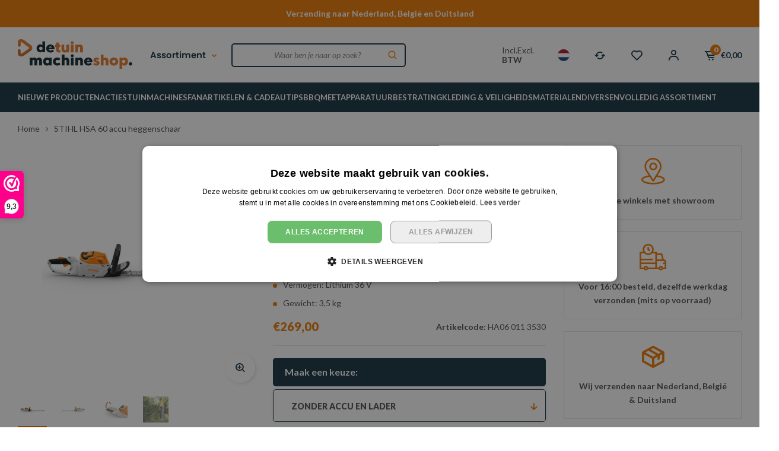

--- FILE ---
content_type: text/html;charset=utf-8
request_url: https://www.detuinmachineshop.nl/stihl-hsa-60-accu-heggenschaar.html?source=facebook
body_size: 73846
content:
<!DOCTYPE html>
<html lang="nl">
  
  <head>
  
  <script 
		 type="module"
		 src="https://chatwidget-prod.web.app/embed/init.iife.js"
	       	 data-watermelon-widget-id="VQvpl5Ua8dD"
		 data-watermelon-settings-id="12961"></script>
  
  <meta charset="utf-8"/>
<!-- [START] 'blocks/head.rain' -->
<!--

  (c) 2008-2026 Lightspeed Netherlands B.V.
  http://www.lightspeedhq.com
  Generated: 21-01-2026 @ 00:57:38

-->
<link rel="canonical" href="https://www.detuinmachineshop.nl/stihl-hsa-60-accu-heggenschaar.html"/>
<link rel="alternate" href="https://www.detuinmachineshop.nl/index.rss" type="application/rss+xml" title="Nieuwe producten"/>
<meta name="robots" content="noodp,noydir"/>
<meta name="google-site-verification" content="73Aby2k7a9uJGNKxpLj4WAflZj1ciMJwHJMgEAoviRY"/>
<meta property="og:url" content="https://www.detuinmachineshop.nl/stihl-hsa-60-accu-heggenschaar.html?source=facebook"/>
<meta property="og:site_name" content="Detuinmachineshop B.V."/>
<meta property="og:title" content="STIHL HSA 60 accu heggenschaar "/>
<meta property="og:description" content="STIHL HSA 60 accu heggenschaar kopen? Snel en gemakkelijk online bestellen! Voor 16:00 uur besteld, dezelfde dag verzonden*. Verzending naar NL, BE &amp; DE."/>
<meta property="og:image" content="https://cdn.webshopapp.com/shops/318329/files/481788991/stihl-stihl-hsa-60-accu-heggenschaar.jpg"/>
<script>
(function(w,d,s,l,i){w[l]=w[l]||[];w[l].push({'gtm.start':
new Date().getTime(),event:'gtm.js'});var f=d.getElementsByTagName(s)[0],
j=d.createElement(s),dl=l!='dataLayer'?'&l='+l:'';j.async=true;j.src=
'https://www.googletagmanager.com/gtm.js?id='+i+dl;f.parentNode.insertBefore(j,f);
})(window,document,'script','dataLayer','GTM-PN2T7MF');
</script>
<script src="https://app.dmws.plus/shop-assets/318329/dmws-plus-loader.js?id=2552638b5bef563d82d8c29ec2ad5567"></script>
<!--[if lt IE 9]>
<script src="https://cdn.webshopapp.com/assets/html5shiv.js?2025-02-20"></script>
<![endif]-->
<!-- [END] 'blocks/head.rain' -->
  <title>STIHL HSA 60 accu heggenschaar  - Detuinmachineshop B.V.</title>
  <meta name="description" content="STIHL HSA 60 accu heggenschaar kopen? Snel en gemakkelijk online bestellen! Voor 16:00 uur besteld, dezelfde dag verzonden*. Verzending naar NL, BE &amp; DE." />
  <meta name="keywords" content="STIHL HSA 60 accu heggenschaar " />
  <meta http-equiv="X-UA-Compatible" content="IE=edge,chrome=1">
  <meta name="viewport" content="width=device-width, initial-scale=1, maximum-scale=1, user-scalable=0"/>
  <meta name="apple-mobile-web-app-capable" content="yes">
  <meta name="apple-mobile-web-app-status-bar-style" content="black">
  <meta property="fb:app_id" content="966242223397117"/>
  <link rel="preconnect" href="https://fonts.gstatic.com">
  <link rel="preload" href="https://fonts.googleapis.com/css2?family=Poppins:ital,wght@0,100;0,200;0,300;0,400;0,500;0,600;0,700;0,800;0,900;1,100;1,200;1,300;1,400;1,500;1,600;1,700;1,800;1,900&family=Lato:ital,wght@0,200;0,300;0,400;0,500;0,600;0,700;0,800;0,900;1,200;1,300;1,400;1,500;1,600;1,700;1,800;1,900&display=swap" as="style">
  <link rel="preload" href="https://cdn.webshopapp.com/shops/318329/themes/182884/assets/sm-basis.css?20260115135321" as="style">
  <link rel="preload" href="https://cdn.webshopapp.com/assets/gui-2-0.css?2025-02-20" as="style">
  <link rel="preload" href="https://cdn.webshopapp.com/assets/gui-responsive-2-0.css?2025-02-20" as="style">
  <link rel="preload" href="https://cdn.webshopapp.com/shops/318329/themes/182884/assets/settings.css?20260115135321" as="style">
  <link rel="preload" href="https://cdn.webshopapp.com/shops/318329/themes/182884/assets/style.css?20260115135321" as="style">
  
  <link rel="preload" href="https://cdn.webshopapp.com/shops/318329/themes/182884/assets/sm-jquery.js?20260115135321" as="script">
  <link rel="preload" href="https://cdn.webshopapp.com/shops/318329/themes/182884/assets/sm-basis.js?20260115135321" as="script">
  <link rel="preload" href="https://cdn.webshopapp.com/shops/318329/themes/182884/assets/global.js?20260115135321?1315" as="script">
  
  <link rel="shortcut icon" href="https://cdn.webshopapp.com/shops/318329/themes/182884/v/2085463/assets/favicon.ico?20231102111125" type="image/x-icon" />  <link rel="stylesheet" href="https://fonts.googleapis.com/css2?family=Poppins:ital,wght@0,100;0,200;0,300;0,400;0,500;0,600;0,700;0,800;0,900;1,100;1,200;1,300;1,400;1,500;1,600;1,700;1,800;1,900&family=Lato:ital,wght@0,200;0,300;0,400;0,500;0,600;0,700;0,800;0,900;1,200;1,300;1,400;1,500;1,600;1,700;1,800;1,900&display=swap">
  <link rel="stylesheet" href="https://cdn.webshopapp.com/shops/318329/themes/182884/assets/sm-basis.css?20260115135321" />
  <link rel="stylesheet" href="https://cdn.webshopapp.com/assets/gui-2-0.css?2025-02-20" />
  <link rel="stylesheet" href="https://cdn.webshopapp.com/assets/gui-responsive-2-0.css?2025-02-20" />
  <link rel="stylesheet" href="https://cdn.webshopapp.com/shops/318329/themes/182884/assets/settings.css?20260115135321"/>
  <link rel="stylesheet" href="https://cdn.webshopapp.com/shops/318329/themes/182884/assets/style.css?20260115135321?1287" />
  <link rel="stylesheet" href="https://cdn.webshopapp.com/shops/318329/themes/182884/assets/custom.css?20260115135321" />
  
  <script src="https://cdn.webshopapp.com/shops/318329/themes/182884/assets/sm-jquery.js?20260115135321"></script>
  <script src="https://cdn.webshopapp.com/assets/gui.js?2025-02-20"></script>
	<script src="https://cdn.webshopapp.com/assets/gui-responsive-2-0.js?2025-02-20"></script>
  

</head>  
                                                                                  
  <body><!-- Google Tag Manager (noscript) --><noscript><iframe src="https://www.googletagmanager.com/ns.html?id=GTM-PN2T7MF"
height="0" width="0" style="display:none;visibility:hidden"></iframe></noscript><!-- End Google Tag Manager (noscript) --><div id="app" v-cloak><script type="application/ld+json">
[
			{
    "@context": "http://schema.org",
    "@type": "BreadcrumbList",
    "itemListElement":
    [
      {
        "@type": "ListItem",
        "position": 1,
        "item": {
        	"@id": "https://www.detuinmachineshop.nl/",
        	"name": "Home"
        }
      },
    	    	{
    		"@type": "ListItem",
     		"position": 2,
     		"item":	{
      		"@id": "https://www.detuinmachineshop.nl/stihl-hsa-60-accu-heggenschaar.html",
      		"name": "STIHL HSA 60 accu heggenschaar"
    		}
    	}    	    ]
  }
      
      ,{
    "@context": "http://schema.org",
    "@type": "Product", 
    "name": "STIHL STIHL HSA 60 accu heggenschaar",
    "url": "https://www.detuinmachineshop.nl/stihl-hsa-60-accu-heggenschaar.html",
    "brand": "STIHL",        "image": "https://cdn.webshopapp.com/shops/318329/files/481788991/300x250x2/stihl-stihl-hsa-60-accu-heggenschaar.jpg",    "gtin13": "795711720643",    "mpn": "HA06 011 3530",        "offers": {
      "@type": "Offer",
      "price": "222.31",
      "url": "https://www.detuinmachineshop.nl/stihl-hsa-60-accu-heggenschaar.html",
      "priceValidUntil": "2027-01-21",
      "priceCurrency": "EUR",
        "availability": "https://schema.org/InStock",
        "inventoryLevel": "100"
          }
    ,
    "aggregateRating": {
      "@type": "AggregateRating",
      "bestRating": "5",
      "worstRating": "1",
      "ratingValue": "4.7",
      "reviewCount": "19"
    },
    "review": [
    	      {
        "@type": "Review",
        "author": "Toon Schreurs",
        "datePublished": "2025-12-01",
        "description": "Nog niet gebruikt",
        "name": "",
        "reviewRating": {
          "@type": "Rating",
          "bestRating": "5",
          "ratingValue": "4",
          "worstRating": "1"
        }
      },      {
        "@type": "Review",
        "author": "Evangelische Gemeenschap Roosendaal EGR",
        "datePublished": "2025-08-27",
        "description": "Top werkt uitstekend",
        "name": "",
        "reviewRating": {
          "@type": "Rating",
          "bestRating": "5",
          "ratingValue": "5",
          "worstRating": "1"
        }
      },      {
        "@type": "Review",
        "author": "Stephan Burghgraeve",
        "datePublished": "2025-08-07",
        "description": "Ideaal voor moeilijk bereikbare plekken(achterkant haag)",
        "name": "",
        "reviewRating": {
          "@type": "Rating",
          "bestRating": "5",
          "ratingValue": "5",
          "worstRating": "1"
        }
      },      {
        "@type": "Review",
        "author": "Walter Michels",
        "datePublished": "2025-08-02",
        "description": "Di product staat voor de Stihl kwaliteit!",
        "name": "",
        "reviewRating": {
          "@type": "Rating",
          "bestRating": "5",
          "ratingValue": "5",
          "worstRating": "1"
        }
      },      {
        "@type": "Review",
        "author": "v.d. Heiden",
        "datePublished": "2025-07-30",
        "description": "ik had een 60 cm lengte met snoer. Deze is stiller en handiger omdat het een accu machine is. Wel redelijk zwaar in de hand.",
        "name": "",
        "reviewRating": {
          "@type": "Rating",
          "bestRating": "5",
          "ratingValue": "4",
          "worstRating": "1"
        }
      },      {
        "@type": "Review",
        "author": "Aize Kijlstra",
        "datePublished": "2025-07-27",
        "description": "Hij werkt heel goed al is hij wel wat zwaarder dan ik dacht.",
        "name": "",
        "reviewRating": {
          "@type": "Rating",
          "bestRating": "5",
          "ratingValue": "5",
          "worstRating": "1"
        }
      },      {
        "@type": "Review",
        "author": "Johan Symons",
        "datePublished": "2025-06-30",
        "description": "Top kwaliteit!!",
        "name": "",
        "reviewRating": {
          "@type": "Rating",
          "bestRating": "5",
          "ratingValue": "5",
          "worstRating": "1"
        }
      },      {
        "@type": "Review",
        "author": "Theo Mourik",
        "datePublished": "2025-06-17",
        "description": "Fijne machine",
        "name": "",
        "reviewRating": {
          "@type": "Rating",
          "bestRating": "5",
          "ratingValue": "4",
          "worstRating": "1"
        }
      },      {
        "@type": "Review",
        "author": "Frans van de Kerkhof",
        "datePublished": "2025-06-01",
        "description": "Nog niet gebruikt. Ziet er goed uit",
        "name": "",
        "reviewRating": {
          "@type": "Rating",
          "bestRating": "5",
          "ratingValue": "3",
          "worstRating": "1"
        }
      },      {
        "@type": "Review",
        "author": "Pieter Smilda",
        "datePublished": "2025-05-28",
        "description": "Het product ziet er heel goed uit.",
        "name": "",
        "reviewRating": {
          "@type": "Rating",
          "bestRating": "5",
          "ratingValue": "4",
          "worstRating": "1"
        }
      },      {
        "@type": "Review",
        "author": "Anneke Klippel -Dekker",
        "datePublished": "2025-05-27",
        "description": "uitstekende heggeschaar. snelle acculader",
        "name": "",
        "reviewRating": {
          "@type": "Rating",
          "bestRating": "5",
          "ratingValue": "5",
          "worstRating": "1"
        }
      },      {
        "@type": "Review",
        "author": "Alex",
        "datePublished": "2025-05-26",
        "description": "Snelle levering en producten voldoen aan de verwachtingen.",
        "name": "",
        "reviewRating": {
          "@type": "Rating",
          "bestRating": "5",
          "ratingValue": "5",
          "worstRating": "1"
        }
      },      {
        "@type": "Review",
        "author": "Richard",
        "datePublished": "2025-05-25",
        "description": "Goed product, merk is een begrip.",
        "name": "",
        "reviewRating": {
          "@type": "Rating",
          "bestRating": "5",
          "ratingValue": "5",
          "worstRating": "1"
        }
      },      {
        "@type": "Review",
        "author": "Ankie",
        "datePublished": "2025-05-23",
        "description": "Product doet precies wat het moet doen, we waren snel klaar met de heg",
        "name": "",
        "reviewRating": {
          "@type": "Rating",
          "bestRating": "5",
          "ratingValue": "5",
          "worstRating": "1"
        }
      },      {
        "@type": "Review",
        "author": "Ronald Verbeek",
        "datePublished": "2025-03-24",
        "description": "Mooie en degelijke heggenschaar, kan nu zonder snoer makkelijk overal bij.",
        "name": "",
        "reviewRating": {
          "@type": "Rating",
          "bestRating": "5",
          "ratingValue": "5",
          "worstRating": "1"
        }
      },      {
        "@type": "Review",
        "author": "bert rovers",
        "datePublished": "2025-03-20",
        "description": "Mooi product super handig",
        "name": "",
        "reviewRating": {
          "@type": "Rating",
          "bestRating": "5",
          "ratingValue": "5",
          "worstRating": "1"
        }
      },      {
        "@type": "Review",
        "author": "Tony Gryncewicz",
        "datePublished": "2025-01-08",
        "description": "Top service en snel",
        "name": "",
        "reviewRating": {
          "@type": "Rating",
          "bestRating": "5",
          "ratingValue": "5",
          "worstRating": "1"
        }
      },      {
        "@type": "Review",
        "author": "marga van havere",
        "datePublished": "2024-09-17",
        "description": "zeer goede kwaliteit, perfect te bedienen en voor links-en rechtshandige",
        "name": "",
        "reviewRating": {
          "@type": "Rating",
          "bestRating": "5",
          "ratingValue": "5",
          "worstRating": "1"
        }
      },      {
        "@type": "Review",
        "author": "Gerard Janssen",
        "datePublished": "2024-09-09",
        "description": "Goede kwaliteit, makkelijke te hanteren.",
        "name": "",
        "reviewRating": {
          "@type": "Rating",
          "bestRating": "5",
          "ratingValue": "5",
          "worstRating": "1"
        }
      }    ]
      }
      
    ,{
  "@context": "http://schema.org",
  "@id": "https://www.detuinmachineshop.nl/#Organization",
  "@type": "Organization",
  "url": "https://www.detuinmachineshop.nl/", 
  "name": "Detuinmachineshop B.V.",
  "logo": "https://cdn.webshopapp.com/shops/318329/themes/182884/v/2085495/assets/logo.png?20231102111345",
  "telephone": "0031 - 113 40 56 30",
  "email": ""
    }
  ]
</script><div class="mobile-menu-overlay menu"></div><div class="mobile-menu"><div class="mobile-menu-inner"><div class="top-wrap"><div class="left-wrap"><div class="title title-font">Menu</div></div><a class="close-menu" href="javascript:;" title="Sluiten"><i class="bx bx-x-circle"></i></a></div><div class="login-wrap"><ul class="ul-reset"><li><a href="https://www.detuinmachineshop.nl/account/" title="Inloggen"><span class="icon-wrap accent-bg"><i class="bx bx-user"></i></span>Inloggen</a></li></ul></div><div class="categories-wrap"><ul class="ul-reset main-cats"><li class="cat-li ul-reset"><li class="cat-li"><div class="cat-inner"><a href="https://www.detuinmachineshop.nl/nieuwe-producten/" title="NIEUWE PRODUCTEN">NIEUWE PRODUCTEN</a></div></li><li class="cat-li"><div class="cat-inner"><a href="https://www.detuinmachineshop.nl/acties/" title="ACTIES">ACTIES</a><a href="javascript:;" class="more-cats" title="Toon meer"><i class="fa fa-angle-right"></i></a></div><ul class="ul-reset subs"><li ><div class="cat-inner"><a href="https://www.detuinmachineshop.nl/acties/power-deal-actiesets-met-gratis-stihl-accu/" title="Power Deal: Actiesets met gratis STIHL accu">Power Deal: Actiesets met gratis STIHL accu</a></div></li><li ><div class="cat-inner"><a href="https://www.detuinmachineshop.nl/acties/accubox-deal-actiesets-met-gratis-stihl-accubox/" title="Accubox Deal: Actiesets met gratis STIHL accubox">Accubox Deal: Actiesets met gratis STIHL accubox</a></div></li><li ><div class="cat-inner"><a href="https://www.detuinmachineshop.nl/acties/tijdelijke-deals/" title="Tijdelijke Deals">Tijdelijke Deals</a></div></li><li ><div class="cat-inner"><a href="https://www.detuinmachineshop.nl/acties/acties-van-stihl/" title="Acties van STIHL">Acties van STIHL</a></div></li></ul></li><li class="cat-li"><div class="cat-inner"><a href="https://www.detuinmachineshop.nl/tuinmachines/" title="TUINMACHINES">TUINMACHINES</a><a href="javascript:;" class="more-cats" title="Toon meer"><i class="fa fa-angle-right"></i></a></div><ul class="ul-reset subs"><li ><div class="cat-inner"><a href="https://www.detuinmachineshop.nl/tuinmachines/zagen/" title="ZAGEN">ZAGEN</a><a href="javascript:;" class="more-cats" title="Toon meer"><i class="fa fa-angle-right"></i></a></div><ul class="ul-reset subs"><li ><div class="cat-inner"><a href="https://www.detuinmachineshop.nl/tuinmachines/zagen/kettingzagen/" title="Kettingzagen">Kettingzagen</a><a href="javascript:;" class="more-cats" title="Toon meer"><i class="fa fa-angle-right"></i></a></div><ul class="ul-reset subs"><li ><div class="cat-inner"><a href="https://www.detuinmachineshop.nl/tuinmachines/zagen/kettingzagen/accu-kettingzagen/" title="Accu kettingzagen">Accu kettingzagen</a></div></li><li ><div class="cat-inner"><a href="https://www.detuinmachineshop.nl/tuinmachines/zagen/kettingzagen/benzine-kettingzagen/" title="Benzine kettingzagen">Benzine kettingzagen</a></div></li><li ><div class="cat-inner"><a href="https://www.detuinmachineshop.nl/tuinmachines/zagen/kettingzagen/elektrische-kettingzagen/" title="Elektrische kettingzagen">Elektrische kettingzagen</a></div></li><li ><div class="cat-inner"><a href="https://www.detuinmachineshop.nl/tuinmachines/zagen/kettingzagen/accessoires-kettingzagen/" title="Accessoires kettingzagen">Accessoires kettingzagen</a></div></li></ul></li><li ><div class="cat-inner"><a href="https://www.detuinmachineshop.nl/tuinmachines/zagen/zaagbladen-en-kettingen/" title="Zaagbladen en -kettingen">Zaagbladen en -kettingen</a></div></li><li ><div class="cat-inner"><a href="https://www.detuinmachineshop.nl/tuinmachines/zagen/steen-en-betonzagen/" title="Steen- en betonzagen">Steen- en betonzagen</a><a href="javascript:;" class="more-cats" title="Toon meer"><i class="fa fa-angle-right"></i></a></div><ul class="ul-reset subs"><li ><div class="cat-inner"><a href="https://www.detuinmachineshop.nl/tuinmachines/zagen/steen-en-betonzagen/accessoires-steen-en-betonzagen/" title="Accessoires steen- en betonzagen">Accessoires steen- en betonzagen</a></div></li></ul></li><li ><div class="cat-inner"><a href="https://www.detuinmachineshop.nl/tuinmachines/zagen/bouwzagen/" title="Bouwzagen">Bouwzagen</a><a href="javascript:;" class="more-cats" title="Toon meer"><i class="fa fa-angle-right"></i></a></div><ul class="ul-reset subs"><li ><div class="cat-inner"><a href="https://www.detuinmachineshop.nl/tuinmachines/zagen/bouwzagen/accessoires-bouwzagen/" title="Accessoires bouwzagen">Accessoires bouwzagen</a></div></li></ul></li><li ><div class="cat-inner"><a href="https://www.detuinmachineshop.nl/tuinmachines/zagen/cirkelzagen/" title="Cirkelzagen">Cirkelzagen</a></div></li><li ><div class="cat-inner"><a href="https://www.detuinmachineshop.nl/tuinmachines/zagen/decoupeerzagen/" title="Decoupeerzagen">Decoupeerzagen</a></div></li><li ><div class="cat-inner"><a href="https://www.detuinmachineshop.nl/tuinmachines/zagen/reciprozagen/" title="Reciprozagen">Reciprozagen</a></div></li><li ><div class="cat-inner"><a href="https://www.detuinmachineshop.nl/tuinmachines/zagen/multizagen/" title="Multizagen">Multizagen</a></div></li></ul></li><li ><div class="cat-inner"><a href="https://www.detuinmachineshop.nl/tuinmachines/bladblazers-bladzuigers/" title="BLADBLAZERS &amp; BLADZUIGERS">BLADBLAZERS &amp; BLADZUIGERS</a><a href="javascript:;" class="more-cats" title="Toon meer"><i class="fa fa-angle-right"></i></a></div><ul class="ul-reset subs"><li ><div class="cat-inner"><a href="https://www.detuinmachineshop.nl/tuinmachines/bladblazers-bladzuigers/bladblazers/" title="Bladblazers">Bladblazers</a><a href="javascript:;" class="more-cats" title="Toon meer"><i class="fa fa-angle-right"></i></a></div><ul class="ul-reset subs"><li ><div class="cat-inner"><a href="https://www.detuinmachineshop.nl/tuinmachines/bladblazers-bladzuigers/bladblazers/accu-bladblazers/" title="Accu bladblazers">Accu bladblazers</a></div></li><li ><div class="cat-inner"><a href="https://www.detuinmachineshop.nl/tuinmachines/bladblazers-bladzuigers/bladblazers/benzine-bladblazers/" title="Benzine bladblazers">Benzine bladblazers</a></div></li><li ><div class="cat-inner"><a href="https://www.detuinmachineshop.nl/tuinmachines/bladblazers-bladzuigers/bladblazers/elektrische-bladblazers/" title="Elektrische bladblazers">Elektrische bladblazers</a></div></li></ul></li><li ><div class="cat-inner"><a href="https://www.detuinmachineshop.nl/tuinmachines/bladblazers-bladzuigers/bladzuigers/" title="Bladzuigers">Bladzuigers</a><a href="javascript:;" class="more-cats" title="Toon meer"><i class="fa fa-angle-right"></i></a></div><ul class="ul-reset subs"><li ><div class="cat-inner"><a href="https://www.detuinmachineshop.nl/tuinmachines/bladblazers-bladzuigers/bladzuigers/accu-bladzuigers/" title="Accu bladzuigers">Accu bladzuigers</a></div></li><li ><div class="cat-inner"><a href="https://www.detuinmachineshop.nl/tuinmachines/bladblazers-bladzuigers/bladzuigers/benzine-bladzuigers/" title="Benzine bladzuigers">Benzine bladzuigers</a></div></li><li ><div class="cat-inner"><a href="https://www.detuinmachineshop.nl/tuinmachines/bladblazers-bladzuigers/bladzuigers/elektrische-bladzuigers/" title="Elektrische bladzuigers">Elektrische bladzuigers</a></div></li></ul></li><li ><div class="cat-inner"><a href="https://www.detuinmachineshop.nl/tuinmachines/bladblazers-bladzuigers/accessoires-bladblazers-en-zuigers/" title="Accessoires bladblazers en -zuigers">Accessoires bladblazers en -zuigers</a></div></li></ul></li><li ><div class="cat-inner"><a href="https://www.detuinmachineshop.nl/tuinmachines/snoeien-knippen/" title="SNOEIEN &amp; KNIPPEN">SNOEIEN &amp; KNIPPEN</a><a href="javascript:;" class="more-cats" title="Toon meer"><i class="fa fa-angle-right"></i></a></div><ul class="ul-reset subs"><li ><div class="cat-inner"><a href="https://www.detuinmachineshop.nl/tuinmachines/snoeien-knippen/heggenscharen/" title="Heggenscharen">Heggenscharen</a><a href="javascript:;" class="more-cats" title="Toon meer"><i class="fa fa-angle-right"></i></a></div><ul class="ul-reset subs"><li ><div class="cat-inner"><a href="https://www.detuinmachineshop.nl/tuinmachines/snoeien-knippen/heggenscharen/accu-heggenscharen/" title="Accu heggenscharen">Accu heggenscharen</a></div></li><li ><div class="cat-inner"><a href="https://www.detuinmachineshop.nl/tuinmachines/snoeien-knippen/heggenscharen/benzine-heggenscharen/" title="Benzine heggenscharen">Benzine heggenscharen</a></div></li><li ><div class="cat-inner"><a href="https://www.detuinmachineshop.nl/tuinmachines/snoeien-knippen/heggenscharen/elektrische-heggenscharen/" title="Elektrische heggenscharen">Elektrische heggenscharen</a></div></li><li ><div class="cat-inner"><a href="https://www.detuinmachineshop.nl/tuinmachines/snoeien-knippen/heggenscharen/accessoires-heggenscharen/" title="Accessoires heggenscharen">Accessoires heggenscharen</a></div></li><li ><div class="cat-inner"><a href="https://www.detuinmachineshop.nl/tuinmachines/snoeien-knippen/heggenscharen/onderdelen-heggenscharen/" title="Onderdelen heggenscharen">Onderdelen heggenscharen</a></div></li></ul></li><li ><div class="cat-inner"><a href="https://www.detuinmachineshop.nl/tuinmachines/snoeien-knippen/heggenscharen-op-steel/" title="Heggenscharen op steel">Heggenscharen op steel</a><a href="javascript:;" class="more-cats" title="Toon meer"><i class="fa fa-angle-right"></i></a></div><ul class="ul-reset subs"><li ><div class="cat-inner"><a href="https://www.detuinmachineshop.nl/tuinmachines/snoeien-knippen/heggenscharen-op-steel/accu-heggenscharen-op-steel/" title="Accu heggenscharen op steel">Accu heggenscharen op steel</a></div></li><li ><div class="cat-inner"><a href="https://www.detuinmachineshop.nl/tuinmachines/snoeien-knippen/heggenscharen-op-steel/benzine-heggenscharen-op-steel/" title="Benzine heggenscharen op steel">Benzine heggenscharen op steel</a></div></li></ul></li><li ><div class="cat-inner"><a href="https://www.detuinmachineshop.nl/tuinmachines/snoeien-knippen/hoogsnoeiers/" title="Hoogsnoeiers">Hoogsnoeiers</a><a href="javascript:;" class="more-cats" title="Toon meer"><i class="fa fa-angle-right"></i></a></div><ul class="ul-reset subs"><li ><div class="cat-inner"><a href="https://www.detuinmachineshop.nl/tuinmachines/snoeien-knippen/hoogsnoeiers/accu-hoogsnoeiers/" title="Accu hoogsnoeiers">Accu hoogsnoeiers</a></div></li><li ><div class="cat-inner"><a href="https://www.detuinmachineshop.nl/tuinmachines/snoeien-knippen/hoogsnoeiers/benzine-hoogsnoeiers/" title="Benzine hoogsnoeiers">Benzine hoogsnoeiers</a></div></li><li ><div class="cat-inner"><a href="https://www.detuinmachineshop.nl/tuinmachines/snoeien-knippen/hoogsnoeiers/elektrische-hoogsnoeiers/" title="Elektrische hoogsnoeiers">Elektrische hoogsnoeiers</a></div></li><li ><div class="cat-inner"><a href="https://www.detuinmachineshop.nl/tuinmachines/snoeien-knippen/hoogsnoeiers/accessoires-hoogsnoeiers/" title="Accessoires hoogsnoeiers">Accessoires hoogsnoeiers</a></div></li><li ><div class="cat-inner"><a href="https://www.detuinmachineshop.nl/tuinmachines/snoeien-knippen/hoogsnoeiers/onderdelen-hoogsnoeiers/" title="Onderdelen hoogsnoeiers">Onderdelen hoogsnoeiers</a></div></li></ul></li><li ><div class="cat-inner"><a href="https://www.detuinmachineshop.nl/tuinmachines/snoeien-knippen/gras-en-buxusscharen/" title="Gras- en buxusscharen">Gras- en buxusscharen</a></div></li><li ><div class="cat-inner"><a href="https://www.detuinmachineshop.nl/tuinmachines/snoeien-knippen/snoei-en-takkenscharen/" title="Snoei- en takkenscharen">Snoei- en takkenscharen</a><a href="javascript:;" class="more-cats" title="Toon meer"><i class="fa fa-angle-right"></i></a></div><ul class="ul-reset subs"><li ><div class="cat-inner"><a href="https://www.detuinmachineshop.nl/tuinmachines/snoeien-knippen/snoei-en-takkenscharen/accessoires-snoei-en-takkenscharen/" title="Accessoires snoei- en takkenscharen">Accessoires snoei- en takkenscharen</a></div></li></ul></li><li ><div class="cat-inner"><a href="https://www.detuinmachineshop.nl/tuinmachines/snoeien-knippen/takkenzagen/" title="Takkenzagen">Takkenzagen</a><a href="javascript:;" class="more-cats" title="Toon meer"><i class="fa fa-angle-right"></i></a></div><ul class="ul-reset subs"><li ><div class="cat-inner"><a href="https://www.detuinmachineshop.nl/tuinmachines/snoeien-knippen/takkenzagen/accessoires-takkenzagen/" title="Accessoires takkenzagen">Accessoires takkenzagen</a></div></li></ul></li></ul></li><li ><div class="cat-inner"><a href="https://www.detuinmachineshop.nl/tuinmachines/maaien-verticuteren/" title="MAAIEN &amp; VERTICUTEREN">MAAIEN &amp; VERTICUTEREN</a><a href="javascript:;" class="more-cats" title="Toon meer"><i class="fa fa-angle-right"></i></a></div><ul class="ul-reset subs"><li ><div class="cat-inner"><a href="https://www.detuinmachineshop.nl/tuinmachines/maaien-verticuteren/robot-grasmaaiers/" title="Robot grasmaaiers">Robot grasmaaiers</a><a href="javascript:;" class="more-cats" title="Toon meer"><i class="fa fa-angle-right"></i></a></div><ul class="ul-reset subs"><li ><div class="cat-inner"><a href="https://www.detuinmachineshop.nl/tuinmachines/maaien-verticuteren/robot-grasmaaiers/accessoires-robot-grasmaaiers/" title="Accessoires robot grasmaaiers">Accessoires robot grasmaaiers</a></div></li><li ><div class="cat-inner"><a href="https://www.detuinmachineshop.nl/tuinmachines/maaien-verticuteren/robot-grasmaaiers/robot-grasmaaier-service-onderhoud/" title="Robot grasmaaier service &amp; onderhoud">Robot grasmaaier service &amp; onderhoud</a></div></li></ul></li><li ><div class="cat-inner"><a href="https://www.detuinmachineshop.nl/tuinmachines/maaien-verticuteren/grasmaaiers/" title="Grasmaaiers">Grasmaaiers</a><a href="javascript:;" class="more-cats" title="Toon meer"><i class="fa fa-angle-right"></i></a></div><ul class="ul-reset subs"><li ><div class="cat-inner"><a href="https://www.detuinmachineshop.nl/tuinmachines/maaien-verticuteren/grasmaaiers/accu-grasmaaiers/" title="Accu grasmaaiers">Accu grasmaaiers</a></div></li><li ><div class="cat-inner"><a href="https://www.detuinmachineshop.nl/tuinmachines/maaien-verticuteren/grasmaaiers/benzine-grasmaaiers/" title="Benzine grasmaaiers">Benzine grasmaaiers</a></div></li><li ><div class="cat-inner"><a href="https://www.detuinmachineshop.nl/tuinmachines/maaien-verticuteren/grasmaaiers/elektrische-grasmaaiers/" title="Elektrische grasmaaiers">Elektrische grasmaaiers</a></div></li><li ><div class="cat-inner"><a href="https://www.detuinmachineshop.nl/tuinmachines/maaien-verticuteren/grasmaaiers/accessoires-grasmaaiers/" title="Accessoires grasmaaiers">Accessoires grasmaaiers</a></div></li></ul></li><li ><div class="cat-inner"><a href="https://www.detuinmachineshop.nl/tuinmachines/maaien-verticuteren/zitmaaiers/" title="Zitmaaiers">Zitmaaiers</a><a href="javascript:;" class="more-cats" title="Toon meer"><i class="fa fa-angle-right"></i></a></div><ul class="ul-reset subs"><li ><div class="cat-inner"><a href="https://www.detuinmachineshop.nl/tuinmachines/maaien-verticuteren/zitmaaiers/accu-zitmaaiers/" title="Accu zitmaaiers">Accu zitmaaiers</a></div></li><li ><div class="cat-inner"><a href="https://www.detuinmachineshop.nl/tuinmachines/maaien-verticuteren/zitmaaiers/benzine-zitmaaiers/" title="Benzine zitmaaiers">Benzine zitmaaiers</a></div></li><li ><div class="cat-inner"><a href="https://www.detuinmachineshop.nl/tuinmachines/maaien-verticuteren/zitmaaiers/accessoires-zitmaaiers/" title="Accessoires zitmaaiers">Accessoires zitmaaiers</a></div></li></ul></li><li ><div class="cat-inner"><a href="https://www.detuinmachineshop.nl/tuinmachines/maaien-verticuteren/verticuteermachines/" title="Verticuteermachines">Verticuteermachines</a><a href="javascript:;" class="more-cats" title="Toon meer"><i class="fa fa-angle-right"></i></a></div><ul class="ul-reset subs"><li ><div class="cat-inner"><a href="https://www.detuinmachineshop.nl/tuinmachines/maaien-verticuteren/verticuteermachines/accu-verticuteermachines/" title="Accu verticuteermachines">Accu verticuteermachines</a></div></li><li ><div class="cat-inner"><a href="https://www.detuinmachineshop.nl/tuinmachines/maaien-verticuteren/verticuteermachines/benzine-verticuteermachines/" title="Benzine verticuteermachines">Benzine verticuteermachines</a></div></li><li ><div class="cat-inner"><a href="https://www.detuinmachineshop.nl/tuinmachines/maaien-verticuteren/verticuteermachines/elektrische-verticuteermachines/" title="Elektrische verticuteermachines">Elektrische verticuteermachines</a></div></li><li ><div class="cat-inner"><a href="https://www.detuinmachineshop.nl/tuinmachines/maaien-verticuteren/verticuteermachines/accessoires-verticuteermachines/" title="Accessoires verticuteermachines">Accessoires verticuteermachines</a></div></li></ul></li><li ><div class="cat-inner"><a href="https://www.detuinmachineshop.nl/tuinmachines/maaien-verticuteren/bosmaaiers/" title="Bosmaaiers">Bosmaaiers</a><a href="javascript:;" class="more-cats" title="Toon meer"><i class="fa fa-angle-right"></i></a></div><ul class="ul-reset subs"><li ><div class="cat-inner"><a href="https://www.detuinmachineshop.nl/tuinmachines/maaien-verticuteren/bosmaaiers/accu-bosmaaiers/" title="Accu bosmaaiers">Accu bosmaaiers</a></div></li><li ><div class="cat-inner"><a href="https://www.detuinmachineshop.nl/tuinmachines/maaien-verticuteren/bosmaaiers/benzine-bosmaaiers/" title="Benzine bosmaaiers">Benzine bosmaaiers</a></div></li></ul></li><li ><div class="cat-inner"><a href="https://www.detuinmachineshop.nl/tuinmachines/maaien-verticuteren/kantenmaaiers/" title="Kantenmaaiers">Kantenmaaiers</a><a href="javascript:;" class="more-cats" title="Toon meer"><i class="fa fa-angle-right"></i></a></div><ul class="ul-reset subs"><li ><div class="cat-inner"><a href="https://www.detuinmachineshop.nl/tuinmachines/maaien-verticuteren/kantenmaaiers/accu-kantenmaaiers/" title="Accu kantenmaaiers">Accu kantenmaaiers</a></div></li><li ><div class="cat-inner"><a href="https://www.detuinmachineshop.nl/tuinmachines/maaien-verticuteren/kantenmaaiers/benzine-kantenmaaiers/" title="Benzine kantenmaaiers">Benzine kantenmaaiers</a></div></li></ul></li><li ><div class="cat-inner"><a href="https://www.detuinmachineshop.nl/tuinmachines/maaien-verticuteren/grastrimmers/" title="Grastrimmers">Grastrimmers</a><a href="javascript:;" class="more-cats" title="Toon meer"><i class="fa fa-angle-right"></i></a></div><ul class="ul-reset subs"><li ><div class="cat-inner"><a href="https://www.detuinmachineshop.nl/tuinmachines/maaien-verticuteren/grastrimmers/accu-grastrimmers/" title="Accu grastrimmers">Accu grastrimmers</a></div></li><li ><div class="cat-inner"><a href="https://www.detuinmachineshop.nl/tuinmachines/maaien-verticuteren/grastrimmers/benzine-grastrimmers/" title="Benzine grastrimmers">Benzine grastrimmers</a></div></li><li ><div class="cat-inner"><a href="https://www.detuinmachineshop.nl/tuinmachines/maaien-verticuteren/grastrimmers/elektrische-grastrimmers/" title="Elektrische grastrimmers">Elektrische grastrimmers</a></div></li></ul></li><li ><div class="cat-inner"><a href="https://www.detuinmachineshop.nl/tuinmachines/maaien-verticuteren/ruigterreinmaaiers/" title="Ruigterreinmaaiers">Ruigterreinmaaiers</a></div></li><li ><div class="cat-inner"><a href="https://www.detuinmachineshop.nl/tuinmachines/maaien-verticuteren/klepelmaaiers/" title="Klepelmaaiers">Klepelmaaiers</a></div></li><li ><div class="cat-inner"><a href="https://www.detuinmachineshop.nl/tuinmachines/maaien-verticuteren/accessoires-bosmaaier-kantenmaaier-en-grastrimmer/" title="Accessoires bosmaaier, kantenmaaier en grastrimmer">Accessoires bosmaaier, kantenmaaier en grastrimmer</a><a href="javascript:;" class="more-cats" title="Toon meer"><i class="fa fa-angle-right"></i></a></div><ul class="ul-reset subs"><li ><div class="cat-inner"><a href="https://www.detuinmachineshop.nl/tuinmachines/maaien-verticuteren/accessoires-bosmaaier-kantenmaaier-en-grastrimmer/maaikoppen-en-metalen-gereedschap/" title="Maaikoppen en metalen gereedschap">Maaikoppen en metalen gereedschap</a></div></li><li ><div class="cat-inner"><a href="https://www.detuinmachineshop.nl/tuinmachines/maaien-verticuteren/accessoires-bosmaaier-kantenmaaier-en-grastrimmer/maaidraden/" title="Maaidraden">Maaidraden</a></div></li><li ><div class="cat-inner"><a href="https://www.detuinmachineshop.nl/tuinmachines/maaien-verticuteren/accessoires-bosmaaier-kantenmaaier-en-grastrimmer/gereedschap-en-toebehoren-snijgarnituur/" title="Gereedschap en toebehoren snijgarnituur">Gereedschap en toebehoren snijgarnituur</a></div></li><li ><div class="cat-inner"><a href="https://www.detuinmachineshop.nl/tuinmachines/maaien-verticuteren/accessoires-bosmaaier-kantenmaaier-en-grastrimmer/beschermkappen/" title="Beschermkappen">Beschermkappen</a></div></li><li ><div class="cat-inner"><a href="https://www.detuinmachineshop.nl/tuinmachines/maaien-verticuteren/accessoires-bosmaaier-kantenmaaier-en-grastrimmer/draaggordels/" title="Draaggordels">Draaggordels</a></div></li></ul></li></ul></li><li ><div class="cat-inner"><a href="https://www.detuinmachineshop.nl/tuinmachines/kloven-hakselen/" title="KLOVEN &amp; HAKSELEN">KLOVEN &amp; HAKSELEN</a><a href="javascript:;" class="more-cats" title="Toon meer"><i class="fa fa-angle-right"></i></a></div><ul class="ul-reset subs"><li ><div class="cat-inner"><a href="https://www.detuinmachineshop.nl/tuinmachines/kloven-hakselen/hakselaars/" title="Hakselaars">Hakselaars</a><a href="javascript:;" class="more-cats" title="Toon meer"><i class="fa fa-angle-right"></i></a></div><ul class="ul-reset subs"><li ><div class="cat-inner"><a href="https://www.detuinmachineshop.nl/tuinmachines/kloven-hakselen/hakselaars/aftakas-hakselaars/" title="Aftakas hakselaars">Aftakas hakselaars</a></div></li><li ><div class="cat-inner"><a href="https://www.detuinmachineshop.nl/tuinmachines/kloven-hakselen/hakselaars/benzine-hakselaars/" title="Benzine hakselaars">Benzine hakselaars</a></div></li><li ><div class="cat-inner"><a href="https://www.detuinmachineshop.nl/tuinmachines/kloven-hakselen/hakselaars/elektrische-hakselaars/" title="Elektrische hakselaars">Elektrische hakselaars</a></div></li><li ><div class="cat-inner"><a href="https://www.detuinmachineshop.nl/tuinmachines/kloven-hakselen/hakselaars/accu-hakselaars/" title="Accu hakselaars">Accu hakselaars</a></div></li><li ><div class="cat-inner"><a href="https://www.detuinmachineshop.nl/tuinmachines/kloven-hakselen/hakselaars/professionele-hakselaars/" title="Professionele hakselaars">Professionele hakselaars</a></div></li><li ><div class="cat-inner"><a href="https://www.detuinmachineshop.nl/tuinmachines/kloven-hakselen/hakselaars/accessoires-hakselaars/" title="Accessoires hakselaars">Accessoires hakselaars</a></div></li></ul></li><li ><div class="cat-inner"><a href="https://www.detuinmachineshop.nl/tuinmachines/kloven-hakselen/houtklovers/" title="Houtklovers">Houtklovers</a><a href="javascript:;" class="more-cats" title="Toon meer"><i class="fa fa-angle-right"></i></a></div><ul class="ul-reset subs"><li ><div class="cat-inner"><a href="https://www.detuinmachineshop.nl/tuinmachines/kloven-hakselen/houtklovers/aftakas-houtklovers/" title="Aftakas houtklovers">Aftakas houtklovers</a></div></li><li ><div class="cat-inner"><a href="https://www.detuinmachineshop.nl/tuinmachines/kloven-hakselen/houtklovers/benzine-houtklovers/" title="Benzine houtklovers">Benzine houtklovers</a></div></li><li ><div class="cat-inner"><a href="https://www.detuinmachineshop.nl/tuinmachines/kloven-hakselen/houtklovers/elektrische-houtklovers/" title="Elektrische houtklovers">Elektrische houtklovers</a></div></li><li ><div class="cat-inner"><a href="https://www.detuinmachineshop.nl/tuinmachines/kloven-hakselen/houtklovers/houtsplijters/" title="Houtsplijters">Houtsplijters</a></div></li><li ><div class="cat-inner"><a href="https://www.detuinmachineshop.nl/tuinmachines/kloven-hakselen/houtklovers/accessoires-houtklovers/" title="Accessoires houtklovers">Accessoires houtklovers</a></div></li></ul></li></ul></li><li ><div class="cat-inner"><a href="https://www.detuinmachineshop.nl/tuinmachines/accugereedschap/" title="ACCUGEREEDSCHAP">ACCUGEREEDSCHAP</a><a href="javascript:;" class="more-cats" title="Toon meer"><i class="fa fa-angle-right"></i></a></div><ul class="ul-reset subs"><li ><div class="cat-inner"><a href="https://www.detuinmachineshop.nl/tuinmachines/accugereedschap/stihl-accugereedschap/" title="STIHL accugereedschap">STIHL accugereedschap</a><a href="javascript:;" class="more-cats" title="Toon meer"><i class="fa fa-angle-right"></i></a></div><ul class="ul-reset subs"><li ><div class="cat-inner"><a href="https://www.detuinmachineshop.nl/tuinmachines/accugereedschap/stihl-accugereedschap/stihl-accu-kettingzagen/" title="STIHL accu kettingzagen">STIHL accu kettingzagen</a></div></li><li ><div class="cat-inner"><a href="https://www.detuinmachineshop.nl/tuinmachines/accugereedschap/stihl-accugereedschap/stihl-accu-heggenscharen/" title="STIHL accu heggenscharen">STIHL accu heggenscharen</a></div></li><li ><div class="cat-inner"><a href="https://www.detuinmachineshop.nl/tuinmachines/accugereedschap/stihl-accugereedschap/stihl-accu-grasmaaiers/" title="STIHL accu grasmaaiers">STIHL accu grasmaaiers</a></div></li><li ><div class="cat-inner"><a href="https://www.detuinmachineshop.nl/tuinmachines/accugereedschap/stihl-accugereedschap/stihl-accu-stofzuigers/" title="STIHL accu stofzuigers">STIHL accu stofzuigers</a></div></li><li ><div class="cat-inner"><a href="https://www.detuinmachineshop.nl/tuinmachines/accugereedschap/stihl-accugereedschap/stihl-accu-verticuteermachines/" title="STIHL accu verticuteermachines">STIHL accu verticuteermachines</a></div></li><li ><div class="cat-inner"><a href="https://www.detuinmachineshop.nl/tuinmachines/accugereedschap/stihl-accugereedschap/stihl-accu-bosmaaiers/" title="STIHL accu bosmaaiers">STIHL accu bosmaaiers</a></div></li><li ><div class="cat-inner"><a href="https://www.detuinmachineshop.nl/tuinmachines/accugereedschap/stihl-accugereedschap/stihl-accu-kantenmaaiers/" title="STIHL accu kantenmaaiers">STIHL accu kantenmaaiers</a></div></li><li ><div class="cat-inner"><a href="https://www.detuinmachineshop.nl/tuinmachines/accugereedschap/stihl-accugereedschap/stihl-accu-grastrimmers/" title="STIHL accu grastrimmers">STIHL accu grastrimmers</a></div></li><li ><div class="cat-inner"><a href="https://www.detuinmachineshop.nl/tuinmachines/accugereedschap/stihl-accugereedschap/stihl-accu-hoogsnoeiers/" title="STIHL accu hoogsnoeiers">STIHL accu hoogsnoeiers</a></div></li><li ><div class="cat-inner"><a href="https://www.detuinmachineshop.nl/tuinmachines/accugereedschap/stihl-accugereedschap/stihl-accu-combimotoren/" title="STIHL accu combimotoren">STIHL accu combimotoren</a></div></li><li ><div class="cat-inner"><a href="https://www.detuinmachineshop.nl/tuinmachines/accugereedschap/stihl-accugereedschap/stihl-accu-hogedrukreinigers/" title="STIHL accu hogedrukreinigers">STIHL accu hogedrukreinigers</a></div></li><li ><div class="cat-inner"><a href="https://www.detuinmachineshop.nl/tuinmachines/accugereedschap/stihl-accugereedschap/stihl-accu-gras-en-buxusscharen/" title="STIHL accu gras- en buxusscharen">STIHL accu gras- en buxusscharen</a></div></li><li ><div class="cat-inner"><a href="https://www.detuinmachineshop.nl/tuinmachines/accugereedschap/stihl-accugereedschap/stihl-accu-bladblazers/" title="STIHL accu bladblazers">STIHL accu bladblazers</a></div></li><li ><div class="cat-inner"><a href="https://www.detuinmachineshop.nl/tuinmachines/accugereedschap/stihl-accugereedschap/stihl-accu-bladzuigers/" title="STIHL accu bladzuigers">STIHL accu bladzuigers</a></div></li><li ><div class="cat-inner"><a href="https://www.detuinmachineshop.nl/tuinmachines/accugereedschap/stihl-accugereedschap/stihl-accu-veegmachines/" title="STIHL accu veegmachines">STIHL accu veegmachines</a></div></li><li ><div class="cat-inner"><a href="https://www.detuinmachineshop.nl/tuinmachines/accugereedschap/stihl-accugereedschap/stihl-accu-sproeiers/" title="STIHL accu sproeiers">STIHL accu sproeiers</a></div></li><li ><div class="cat-inner"><a href="https://www.detuinmachineshop.nl/tuinmachines/accugereedschap/stihl-accugereedschap/stihl-accu-doorslijpers/" title="STIHL accu doorslijpers">STIHL accu doorslijpers</a></div></li></ul></li><li ><div class="cat-inner"><a href="https://www.detuinmachineshop.nl/tuinmachines/accugereedschap/stiga-accugereedschap/" title="STIGA accugereedschap">STIGA accugereedschap</a></div></li><li ><div class="cat-inner"><a href="https://www.detuinmachineshop.nl/tuinmachines/accugereedschap/lumag-accugereedschap/" title="Lumag accugereedschap">Lumag accugereedschap</a></div></li><li ><div class="cat-inner"><a href="https://www.detuinmachineshop.nl/tuinmachines/accugereedschap/volpi-accugereedschap/" title="Volpi accugereedschap">Volpi accugereedschap</a></div></li><li ><div class="cat-inner"><a href="https://www.detuinmachineshop.nl/tuinmachines/accugereedschap/alpen-accugereedschap/" title="Alpen accugereedschap">Alpen accugereedschap</a></div></li><li ><div class="cat-inner"><a href="https://www.detuinmachineshop.nl/tuinmachines/accugereedschap/greenworks-accugereedschap/" title="Greenworks accugereedschap">Greenworks accugereedschap</a></div></li><li ><div class="cat-inner"><a href="https://www.detuinmachineshop.nl/tuinmachines/accugereedschap/accus-en-laders/" title="Accu&#039;s en laders">Accu&#039;s en laders</a><a href="javascript:;" class="more-cats" title="Toon meer"><i class="fa fa-angle-right"></i></a></div><ul class="ul-reset subs"><li ><div class="cat-inner"><a href="https://www.detuinmachineshop.nl/tuinmachines/accugereedschap/accus-en-laders/stiga-accus-en-laders/" title="STIGA accu&#039;s en laders">STIGA accu&#039;s en laders</a></div></li><li ><div class="cat-inner"><a href="https://www.detuinmachineshop.nl/tuinmachines/accugereedschap/accus-en-laders/stihl-accus-en-laders/" title="STIHL accu&#039;s en laders">STIHL accu&#039;s en laders</a></div></li><li ><div class="cat-inner"><a href="https://www.detuinmachineshop.nl/tuinmachines/accugereedschap/accus-en-laders/greenworks-accus-en-laders/" title="Greenworks accu&#039;s en laders">Greenworks accu&#039;s en laders</a></div></li><li ><div class="cat-inner"><a href="https://www.detuinmachineshop.nl/tuinmachines/accugereedschap/accus-en-laders/volpi-accus-en-laders/" title="Volpi accu&#039;s en laders">Volpi accu&#039;s en laders</a></div></li><li ><div class="cat-inner"><a href="https://www.detuinmachineshop.nl/tuinmachines/accugereedschap/accus-en-laders/tielbuerger-accus-en-laders/" title="Tielbürger accu&#039;s en laders">Tielbürger accu&#039;s en laders</a></div></li><li ><div class="cat-inner"><a href="https://www.detuinmachineshop.nl/tuinmachines/accugereedschap/accus-en-laders/kwern-accus-en-laders/" title="Kwern accu&#039;s en laders">Kwern accu&#039;s en laders</a></div></li><li ><div class="cat-inner"><a href="https://www.detuinmachineshop.nl/tuinmachines/accugereedschap/accus-en-laders/mobiele-stroomvoorziening/" title="Mobiele stroomvoorziening">Mobiele stroomvoorziening</a></div></li><li ><div class="cat-inner"><a href="https://www.detuinmachineshop.nl/tuinmachines/accugereedschap/accus-en-laders/accessoires-accus-en-laders/" title="Accessoires accu&#039;s en laders">Accessoires accu&#039;s en laders</a></div></li></ul></li><li ><div class="cat-inner"><a href="https://www.detuinmachineshop.nl/tuinmachines/accugereedschap/tielbuerger-accugereedschap/" title="Tielbürger accugereedschap">Tielbürger accugereedschap</a></div></li></ul></li><li ><div class="cat-inner"><a href="https://www.detuinmachineshop.nl/tuinmachines/reinigingsmachines/" title="REINIGINGSMACHINES">REINIGINGSMACHINES</a><a href="javascript:;" class="more-cats" title="Toon meer"><i class="fa fa-angle-right"></i></a></div><ul class="ul-reset subs"><li ><div class="cat-inner"><a href="https://www.detuinmachineshop.nl/tuinmachines/reinigingsmachines/hogedrukreinigers/" title="Hogedrukreinigers">Hogedrukreinigers</a><a href="javascript:;" class="more-cats" title="Toon meer"><i class="fa fa-angle-right"></i></a></div><ul class="ul-reset subs"><li ><div class="cat-inner"><a href="https://www.detuinmachineshop.nl/tuinmachines/reinigingsmachines/hogedrukreinigers/accu-hogedrukreinigers/" title="Accu hogedrukreinigers">Accu hogedrukreinigers</a></div></li><li ><div class="cat-inner"><a href="https://www.detuinmachineshop.nl/tuinmachines/reinigingsmachines/hogedrukreinigers/compacte-hogedrukreinigers/" title="Compacte hogedrukreinigers">Compacte hogedrukreinigers</a></div></li><li ><div class="cat-inner"><a href="https://www.detuinmachineshop.nl/tuinmachines/reinigingsmachines/hogedrukreinigers/professionele-hogedrukreinigers/" title="Professionele hogedrukreinigers">Professionele hogedrukreinigers</a></div></li><li ><div class="cat-inner"><a href="https://www.detuinmachineshop.nl/tuinmachines/reinigingsmachines/hogedrukreinigers/accessoires-hogedrukreinigers/" title="Accessoires hogedrukreinigers">Accessoires hogedrukreinigers</a></div></li><li ><div class="cat-inner"><a href="https://www.detuinmachineshop.nl/tuinmachines/reinigingsmachines/hogedrukreinigers/reinigingsmiddelen/" title="Reinigingsmiddelen">Reinigingsmiddelen</a></div></li></ul></li><li ><div class="cat-inner"><a href="https://www.detuinmachineshop.nl/tuinmachines/reinigingsmachines/veegmachines/" title="Veegmachines">Veegmachines</a><a href="javascript:;" class="more-cats" title="Toon meer"><i class="fa fa-angle-right"></i></a></div><ul class="ul-reset subs"><li ><div class="cat-inner"><a href="https://www.detuinmachineshop.nl/tuinmachines/reinigingsmachines/veegmachines/accu-veegmachines/" title="Accu veegmachines">Accu veegmachines</a></div></li><li ><div class="cat-inner"><a href="https://www.detuinmachineshop.nl/tuinmachines/reinigingsmachines/veegmachines/benzine-veegmachines/" title="Benzine veegmachines">Benzine veegmachines</a></div></li><li ><div class="cat-inner"><a href="https://www.detuinmachineshop.nl/tuinmachines/reinigingsmachines/veegmachines/mechanische-veegmachines/" title="Mechanische veegmachines">Mechanische veegmachines</a></div></li><li ><div class="cat-inner"><a href="https://www.detuinmachineshop.nl/tuinmachines/reinigingsmachines/veegmachines/accessoires-veegmachines/" title="Accessoires veegmachines">Accessoires veegmachines</a></div></li></ul></li><li ><div class="cat-inner"><a href="https://www.detuinmachineshop.nl/tuinmachines/reinigingsmachines/schrobzuigmachines/" title="Schrobzuigmachines">Schrobzuigmachines</a><a href="javascript:;" class="more-cats" title="Toon meer"><i class="fa fa-angle-right"></i></a></div><ul class="ul-reset subs"><li ><div class="cat-inner"><a href="https://www.detuinmachineshop.nl/tuinmachines/reinigingsmachines/schrobzuigmachines/accessoires-schrobzuigmachines/" title="Accessoires schrobzuigmachines">Accessoires schrobzuigmachines</a></div></li></ul></li><li ><div class="cat-inner"><a href="https://www.detuinmachineshop.nl/tuinmachines/reinigingsmachines/stofzuigers/" title="Stofzuigers">Stofzuigers</a><a href="javascript:;" class="more-cats" title="Toon meer"><i class="fa fa-angle-right"></i></a></div><ul class="ul-reset subs"><li ><div class="cat-inner"><a href="https://www.detuinmachineshop.nl/tuinmachines/reinigingsmachines/stofzuigers/accessoires-stofzuigers/" title="Accessoires stofzuigers">Accessoires stofzuigers</a></div></li></ul></li><li ><div class="cat-inner"><a href="https://www.detuinmachineshop.nl/tuinmachines/reinigingsmachines/kunstgrasreinigers/" title="Kunstgrasreinigers">Kunstgrasreinigers</a><a href="javascript:;" class="more-cats" title="Toon meer"><i class="fa fa-angle-right"></i></a></div><ul class="ul-reset subs"><li ><div class="cat-inner"><a href="https://www.detuinmachineshop.nl/tuinmachines/reinigingsmachines/kunstgrasreinigers/accessoires-kunstgrasreinigers/" title="Accessoires Kunstgrasreinigers">Accessoires Kunstgrasreinigers</a></div></li></ul></li></ul></li><li ><div class="cat-inner"><a href="https://www.detuinmachineshop.nl/tuinmachines/grondbewerking/" title="GRONDBEWERKING">GRONDBEWERKING</a><a href="javascript:;" class="more-cats" title="Toon meer"><i class="fa fa-angle-right"></i></a></div><ul class="ul-reset subs"><li ><div class="cat-inner"><a href="https://www.detuinmachineshop.nl/tuinmachines/grondbewerking/grondboren/" title="Grondboren">Grondboren</a><a href="javascript:;" class="more-cats" title="Toon meer"><i class="fa fa-angle-right"></i></a></div><ul class="ul-reset subs"><li ><div class="cat-inner"><a href="https://www.detuinmachineshop.nl/tuinmachines/grondbewerking/grondboren/accessoires-grondboren/" title="Accessoires grondboren">Accessoires grondboren</a></div></li></ul></li><li ><div class="cat-inner"><a href="https://www.detuinmachineshop.nl/tuinmachines/grondbewerking/rupsdumpers/" title="Rupsdumpers">Rupsdumpers</a><a href="javascript:;" class="more-cats" title="Toon meer"><i class="fa fa-angle-right"></i></a></div><ul class="ul-reset subs"><li ><div class="cat-inner"><a href="https://www.detuinmachineshop.nl/tuinmachines/grondbewerking/rupsdumpers/accessoires-rupsdumpers/" title="Accessoires rupsdumpers">Accessoires rupsdumpers</a></div></li></ul></li><li ><div class="cat-inner"><a href="https://www.detuinmachineshop.nl/tuinmachines/grondbewerking/tuinfrezen/" title="Tuinfrezen">Tuinfrezen</a><a href="javascript:;" class="more-cats" title="Toon meer"><i class="fa fa-angle-right"></i></a></div><ul class="ul-reset subs"><li ><div class="cat-inner"><a href="https://www.detuinmachineshop.nl/tuinmachines/grondbewerking/tuinfrezen/accessoires-tuinfrezen/" title="Accessoires tuinfrezen">Accessoires tuinfrezen</a></div></li></ul></li><li ><div class="cat-inner"><a href="https://www.detuinmachineshop.nl/tuinmachines/grondbewerking/graskantensnijders/" title="Graskantensnijders">Graskantensnijders</a><a href="javascript:;" class="more-cats" title="Toon meer"><i class="fa fa-angle-right"></i></a></div><ul class="ul-reset subs"><li ><div class="cat-inner"><a href="https://www.detuinmachineshop.nl/tuinmachines/grondbewerking/graskantensnijders/accessoires-graskantensnijder/" title="Accessoires graskantensnijder">Accessoires graskantensnijder</a></div></li></ul></li><li ><div class="cat-inner"><a href="https://www.detuinmachineshop.nl/tuinmachines/grondbewerking/motorkruiwagens/" title="Motorkruiwagens">Motorkruiwagens</a></div></li><li ><div class="cat-inner"><a href="https://www.detuinmachineshop.nl/tuinmachines/grondbewerking/stronkenfrezen/" title="Stronkenfrezen">Stronkenfrezen</a></div></li><li ><div class="cat-inner"><a href="https://www.detuinmachineshop.nl/tuinmachines/grondbewerking/zodensnijders/" title="Zodensnijders">Zodensnijders</a><a href="javascript:;" class="more-cats" title="Toon meer"><i class="fa fa-angle-right"></i></a></div><ul class="ul-reset subs"><li ><div class="cat-inner"><a href="https://www.detuinmachineshop.nl/tuinmachines/grondbewerking/zodensnijders/accessoires-zodensnijders/" title="Accessoires Zodensnijders">Accessoires Zodensnijders</a></div></li></ul></li><li ><div class="cat-inner"><a href="https://www.detuinmachineshop.nl/tuinmachines/grondbewerking/meststof-en-zoutstrooiers/" title="Meststof- en zoutstrooiers">Meststof- en zoutstrooiers</a><a href="javascript:;" class="more-cats" title="Toon meer"><i class="fa fa-angle-right"></i></a></div><ul class="ul-reset subs"><li ><div class="cat-inner"><a href="https://www.detuinmachineshop.nl/tuinmachines/grondbewerking/meststof-en-zoutstrooiers/accessoires-meststof-en-zoutstrooiers/" title="Accessoires Meststof- en zoutstrooiers">Accessoires Meststof- en zoutstrooiers</a></div></li></ul></li><li ><div class="cat-inner"><a href="https://www.detuinmachineshop.nl/tuinmachines/grondbewerking/mollenbestrijding/" title="Mollenbestrijding">Mollenbestrijding</a></div></li><li ><div class="cat-inner"><a href="https://www.detuinmachineshop.nl/tuinmachines/grondbewerking/balkmaaiers/" title="Balkmaaiers">Balkmaaiers</a></div></li><li ><div class="cat-inner"><a href="https://www.detuinmachineshop.nl/tuinmachines/grondbewerking/sleuvenfreesmachines/" title="Sleuvenfreesmachines">Sleuvenfreesmachines</a></div></li><li ><div class="cat-inner"><a href="https://www.detuinmachineshop.nl/tuinmachines/grondbewerking/kabellegmachines/" title="Kabellegmachines">Kabellegmachines</a></div></li><li ><div class="cat-inner"><a href="https://www.detuinmachineshop.nl/tuinmachines/grondbewerking/mini-graafmachines/" title="Mini graafmachines">Mini graafmachines</a><a href="javascript:;" class="more-cats" title="Toon meer"><i class="fa fa-angle-right"></i></a></div><ul class="ul-reset subs"><li ><div class="cat-inner"><a href="https://www.detuinmachineshop.nl/tuinmachines/grondbewerking/mini-graafmachines/accessoires-mini-graafmachines/" title="Accessoires mini graafmachines">Accessoires mini graafmachines</a></div></li></ul></li><li ><div class="cat-inner"><a href="https://www.detuinmachineshop.nl/tuinmachines/grondbewerking/mini-laders/" title="Mini laders">Mini laders</a><a href="javascript:;" class="more-cats" title="Toon meer"><i class="fa fa-angle-right"></i></a></div><ul class="ul-reset subs"><li ><div class="cat-inner"><a href="https://www.detuinmachineshop.nl/tuinmachines/grondbewerking/mini-laders/accessoires-mini-laders/" title="Accessoires mini laders">Accessoires mini laders</a></div></li></ul></li><li ><div class="cat-inner"><a href="https://www.detuinmachineshop.nl/tuinmachines/grondbewerking/doorzaaimachines/" title="Doorzaaimachines">Doorzaaimachines</a><a href="javascript:;" class="more-cats" title="Toon meer"><i class="fa fa-angle-right"></i></a></div><ul class="ul-reset subs"><li ><div class="cat-inner"><a href="https://www.detuinmachineshop.nl/tuinmachines/grondbewerking/doorzaaimachines/accessoires-doorzaaimachines/" title="Accessoires doorzaaimachines">Accessoires doorzaaimachines</a></div></li></ul></li><li ><div class="cat-inner"><a href="https://www.detuinmachineshop.nl/tuinmachines/grondbewerking/gazonverluchters/" title="Gazonverluchters">Gazonverluchters</a><a href="javascript:;" class="more-cats" title="Toon meer"><i class="fa fa-angle-right"></i></a></div><ul class="ul-reset subs"><li ><div class="cat-inner"><a href="https://www.detuinmachineshop.nl/tuinmachines/grondbewerking/gazonverluchters/accessoires-gazonverluchters/" title="Accessoires Gazonverluchters">Accessoires Gazonverluchters</a></div></li></ul></li></ul></li><li ><div class="cat-inner"><a href="https://www.detuinmachineshop.nl/tuinmachines/handgereedschap/" title="HANDGEREEDSCHAP">HANDGEREEDSCHAP</a><a href="javascript:;" class="more-cats" title="Toon meer"><i class="fa fa-angle-right"></i></a></div><ul class="ul-reset subs"><li ><div class="cat-inner"><a href="https://www.detuinmachineshop.nl/tuinmachines/handgereedschap/scheppen/" title="Scheppen">Scheppen</a><a href="javascript:;" class="more-cats" title="Toon meer"><i class="fa fa-angle-right"></i></a></div><ul class="ul-reset subs"><li ><div class="cat-inner"><a href="https://www.detuinmachineshop.nl/tuinmachines/handgereedschap/scheppen/spades/" title="Spades">Spades</a></div></li><li ><div class="cat-inner"><a href="https://www.detuinmachineshop.nl/tuinmachines/handgereedschap/scheppen/schoppen/" title="Schoppen">Schoppen</a></div></li></ul></li><li ><div class="cat-inner"><a href="https://www.detuinmachineshop.nl/tuinmachines/handgereedschap/bijlen/" title="Bijlen">Bijlen</a><a href="javascript:;" class="more-cats" title="Toon meer"><i class="fa fa-angle-right"></i></a></div><ul class="ul-reset subs"><li ><div class="cat-inner"><a href="https://www.detuinmachineshop.nl/tuinmachines/handgereedschap/bijlen/kloofbijlen/" title="Kloofbijlen">Kloofbijlen</a></div></li><li ><div class="cat-inner"><a href="https://www.detuinmachineshop.nl/tuinmachines/handgereedschap/bijlen/wortelbijlen/" title="Wortelbijlen">Wortelbijlen</a></div></li><li ><div class="cat-inner"><a href="https://www.detuinmachineshop.nl/tuinmachines/handgereedschap/bijlen/kapmessen/" title="Kapmessen">Kapmessen</a></div></li><li ><div class="cat-inner"><a href="https://www.detuinmachineshop.nl/tuinmachines/handgereedschap/bijlen/boombijlen/" title="Boombijlen">Boombijlen</a></div></li><li ><div class="cat-inner"><a href="https://www.detuinmachineshop.nl/tuinmachines/handgereedschap/bijlen/handbijlen/" title="Handbijlen">Handbijlen</a></div></li><li ><div class="cat-inner"><a href="https://www.detuinmachineshop.nl/tuinmachines/handgereedschap/bijlen/houthiepen/" title="Houthiepen">Houthiepen</a></div></li><li ><div class="cat-inner"><a href="https://www.detuinmachineshop.nl/tuinmachines/handgereedschap/bijlen/universele-bijlen/" title="Universele bijlen">Universele bijlen</a></div></li></ul></li><li ><div class="cat-inner"><a href="https://www.detuinmachineshop.nl/tuinmachines/handgereedschap/hamers/" title="Hamers">Hamers</a><a href="javascript:;" class="more-cats" title="Toon meer"><i class="fa fa-angle-right"></i></a></div><ul class="ul-reset subs"><li ><div class="cat-inner"><a href="https://www.detuinmachineshop.nl/tuinmachines/handgereedschap/hamers/mokers/" title="Mokers">Mokers</a></div></li><li ><div class="cat-inner"><a href="https://www.detuinmachineshop.nl/tuinmachines/handgereedschap/hamers/voorhamers/" title="Voorhamers">Voorhamers</a></div></li><li ><div class="cat-inner"><a href="https://www.detuinmachineshop.nl/tuinmachines/handgereedschap/hamers/rubberen-hamers/" title="Rubberen hamers">Rubberen hamers</a></div></li><li ><div class="cat-inner"><a href="https://www.detuinmachineshop.nl/tuinmachines/handgereedschap/hamers/houten-hamers-10986578/" title="Houten hamers">Houten hamers</a></div></li><li ><div class="cat-inner"><a href="https://www.detuinmachineshop.nl/tuinmachines/handgereedschap/hamers/bankhamers/" title="Bankhamers">Bankhamers</a></div></li><li ><div class="cat-inner"><a href="https://www.detuinmachineshop.nl/tuinmachines/handgereedschap/hamers/sleggen/" title="Sleggen">Sleggen</a></div></li><li ><div class="cat-inner"><a href="https://www.detuinmachineshop.nl/tuinmachines/handgereedschap/hamers/straathamers/" title="Straathamers">Straathamers</a></div></li><li ><div class="cat-inner"><a href="https://www.detuinmachineshop.nl/tuinmachines/handgereedschap/hamers/klauwhamers/" title="Klauwhamers">Klauwhamers</a></div></li><li ><div class="cat-inner"><a href="https://www.detuinmachineshop.nl/tuinmachines/handgereedschap/hamers/tegelhamers/" title="Tegelhamers">Tegelhamers</a></div></li><li ><div class="cat-inner"><a href="https://www.detuinmachineshop.nl/tuinmachines/handgereedschap/hamers/richthamers/" title="Richthamers">Richthamers</a></div></li></ul></li><li ><div class="cat-inner"><a href="https://www.detuinmachineshop.nl/tuinmachines/handgereedschap/graskantenstekers/" title="Graskantenstekers">Graskantenstekers</a></div></li><li ><div class="cat-inner"><a href="https://www.detuinmachineshop.nl/tuinmachines/handgereedschap/handgrondboren-en-palenzetters/" title="Handgrondboren en palenzetters">Handgrondboren en palenzetters</a></div></li><li ><div class="cat-inner"><a href="https://www.detuinmachineshop.nl/tuinmachines/handgereedschap/bodembewerkers/" title="Bodembewerkers">Bodembewerkers</a><a href="javascript:;" class="more-cats" title="Toon meer"><i class="fa fa-angle-right"></i></a></div><ul class="ul-reset subs"><li ><div class="cat-inner"><a href="https://www.detuinmachineshop.nl/tuinmachines/handgereedschap/bodembewerkers/schoffels/" title="Schoffels">Schoffels</a></div></li><li ><div class="cat-inner"><a href="https://www.detuinmachineshop.nl/tuinmachines/handgereedschap/bodembewerkers/hakken/" title="Hakken">Hakken</a></div></li><li ><div class="cat-inner"><a href="https://www.detuinmachineshop.nl/tuinmachines/handgereedschap/bodembewerkers/vorken/" title="Vorken">Vorken</a></div></li><li ><div class="cat-inner"><a href="https://www.detuinmachineshop.nl/tuinmachines/handgereedschap/bodembewerkers/harken/" title="Harken">Harken</a></div></li><li ><div class="cat-inner"><a href="https://www.detuinmachineshop.nl/tuinmachines/handgereedschap/bodembewerkers/gazonbeluchters-en-tuinklauwen/" title="Gazonbeluchters en tuinklauwen">Gazonbeluchters en tuinklauwen</a></div></li><li ><div class="cat-inner"><a href="https://www.detuinmachineshop.nl/tuinmachines/handgereedschap/bodembewerkers/poters/" title="Poters">Poters</a></div></li><li ><div class="cat-inner"><a href="https://www.detuinmachineshop.nl/tuinmachines/handgereedschap/bodembewerkers/walsen/" title="Walsen">Walsen</a></div></li><li ><div class="cat-inner"><a href="https://www.detuinmachineshop.nl/tuinmachines/handgereedschap/bodembewerkers/cultivators/" title="Cultivators">Cultivators</a></div></li></ul></li><li ><div class="cat-inner"><a href="https://www.detuinmachineshop.nl/tuinmachines/handgereedschap/klein-tuingereedschap/" title="Klein tuingereedschap">Klein tuingereedschap</a></div></li><li ><div class="cat-inner"><a href="https://www.detuinmachineshop.nl/tuinmachines/handgereedschap/schoonmaakgereedschap/" title="Schoonmaakgereedschap">Schoonmaakgereedschap</a><a href="javascript:;" class="more-cats" title="Toon meer"><i class="fa fa-angle-right"></i></a></div><ul class="ul-reset subs"><li ><div class="cat-inner"><a href="https://www.detuinmachineshop.nl/tuinmachines/handgereedschap/schoonmaakgereedschap/bezems/" title="Bezems">Bezems</a></div></li><li ><div class="cat-inner"><a href="https://www.detuinmachineshop.nl/tuinmachines/handgereedschap/schoonmaakgereedschap/vegers/" title="Vegers">Vegers</a></div></li><li ><div class="cat-inner"><a href="https://www.detuinmachineshop.nl/tuinmachines/handgereedschap/schoonmaakgereedschap/stoffer-en-blik/" title="Stoffer en blik">Stoffer en blik</a></div></li><li ><div class="cat-inner"><a href="https://www.detuinmachineshop.nl/tuinmachines/handgereedschap/schoonmaakgereedschap/borstels/" title="Borstels">Borstels</a></div></li><li ><div class="cat-inner"><a href="https://www.detuinmachineshop.nl/tuinmachines/handgereedschap/schoonmaakgereedschap/vloertrekkers/" title="Vloertrekkers">Vloertrekkers</a></div></li><li ><div class="cat-inner"><a href="https://www.detuinmachineshop.nl/tuinmachines/handgereedschap/schoonmaakgereedschap/notenrapers/" title="Notenrapers">Notenrapers</a></div></li><li ><div class="cat-inner"><a href="https://www.detuinmachineshop.nl/tuinmachines/handgereedschap/schoonmaakgereedschap/tuinafvalzakken/" title="Tuinafvalzakken">Tuinafvalzakken</a></div></li><li ><div class="cat-inner"><a href="https://www.detuinmachineshop.nl/tuinmachines/handgereedschap/schoonmaakgereedschap/stelen/" title="Stelen">Stelen</a></div></li><li ><div class="cat-inner"><a href="https://www.detuinmachineshop.nl/tuinmachines/handgereedschap/schoonmaakgereedschap/bladverzamelaars/" title="Bladverzamelaars">Bladverzamelaars</a></div></li></ul></li><li ><div class="cat-inner"><a href="https://www.detuinmachineshop.nl/tuinmachines/handgereedschap/vallen-en-klemmen/" title="Vallen en klemmen">Vallen en klemmen</a></div></li><li ><div class="cat-inner"><a href="https://www.detuinmachineshop.nl/tuinmachines/handgereedschap/koevoeten-en-stootijzers/" title="Koevoeten en stootijzers">Koevoeten en stootijzers</a></div></li><li ><div class="cat-inner"><a href="https://www.detuinmachineshop.nl/tuinmachines/handgereedschap/pikhaken-en-velhevels/" title="Pikhaken en velhevels">Pikhaken en velhevels</a></div></li><li ><div class="cat-inner"><a href="https://www.detuinmachineshop.nl/tuinmachines/handgereedschap/wiggen/" title="Wiggen">Wiggen</a></div></li><li ><div class="cat-inner"><a href="https://www.detuinmachineshop.nl/tuinmachines/handgereedschap/emmers-en-gieters/" title="Emmers en gieters">Emmers en gieters</a></div></li><li ><div class="cat-inner"><a href="https://www.detuinmachineshop.nl/tuinmachines/handgereedschap/kindergereedschap/" title="Kindergereedschap">Kindergereedschap</a></div></li><li ><div class="cat-inner"><a href="https://www.detuinmachineshop.nl/tuinmachines/handgereedschap/meetgereedschap/" title="Meetgereedschap">Meetgereedschap</a></div></li></ul></li><li ><div class="cat-inner"><a href="https://www.detuinmachineshop.nl/tuinmachines/combisystemen/" title="COMBISYSTEMEN">COMBISYSTEMEN</a><a href="javascript:;" class="more-cats" title="Toon meer"><i class="fa fa-angle-right"></i></a></div><ul class="ul-reset subs"><li ><div class="cat-inner"><a href="https://www.detuinmachineshop.nl/tuinmachines/combisystemen/accu-combimotoren/" title="Accu combimotoren">Accu combimotoren</a></div></li><li ><div class="cat-inner"><a href="https://www.detuinmachineshop.nl/tuinmachines/combisystemen/benzine-combimotoren/" title="Benzine combimotoren">Benzine combimotoren</a></div></li><li ><div class="cat-inner"><a href="https://www.detuinmachineshop.nl/tuinmachines/combisystemen/combi-gereedschappen/" title="Combi gereedschappen">Combi gereedschappen</a></div></li><li ><div class="cat-inner"><a href="https://www.detuinmachineshop.nl/tuinmachines/combisystemen/accessoires-combisystemen/" title="Accessoires combisystemen">Accessoires combisystemen</a></div></li></ul></li><li ><div class="cat-inner"><a href="https://www.detuinmachineshop.nl/tuinmachines/onkruidbestrijding/" title="ONKRUIDBESTRIJDING">ONKRUIDBESTRIJDING</a><a href="javascript:;" class="more-cats" title="Toon meer"><i class="fa fa-angle-right"></i></a></div><ul class="ul-reset subs"><li ><div class="cat-inner"><a href="https://www.detuinmachineshop.nl/tuinmachines/onkruidbestrijding/onkruidbranders/" title="Onkruidbranders">Onkruidbranders</a><a href="javascript:;" class="more-cats" title="Toon meer"><i class="fa fa-angle-right"></i></a></div><ul class="ul-reset subs"><li ><div class="cat-inner"><a href="https://www.detuinmachineshop.nl/tuinmachines/onkruidbestrijding/onkruidbranders/infrarood-onkruidbranders/" title="Infrarood onkruidbranders">Infrarood onkruidbranders</a></div></li><li ><div class="cat-inner"><a href="https://www.detuinmachineshop.nl/tuinmachines/onkruidbestrijding/onkruidbranders/accessoires-onkruidbranders/" title="Accessoires onkruidbranders">Accessoires onkruidbranders</a></div></li></ul></li><li ><div class="cat-inner"><a href="https://www.detuinmachineshop.nl/tuinmachines/onkruidbestrijding/onkruidborstels/" title="Onkruidborstels">Onkruidborstels</a></div></li><li ><div class="cat-inner"><a href="https://www.detuinmachineshop.nl/tuinmachines/onkruidbestrijding/onkruidkokers/" title="Onkruidkokers">Onkruidkokers</a></div></li><li ><div class="cat-inner"><a href="https://www.detuinmachineshop.nl/tuinmachines/onkruidbestrijding/borstelmachines/" title="Borstelmachines">Borstelmachines</a><a href="javascript:;" class="more-cats" title="Toon meer"><i class="fa fa-angle-right"></i></a></div><ul class="ul-reset subs"><li ><div class="cat-inner"><a href="https://www.detuinmachineshop.nl/tuinmachines/onkruidbestrijding/borstelmachines/accessoires-borstelmachines/" title="Accessoires borstelmachines">Accessoires borstelmachines</a></div></li></ul></li><li ><div class="cat-inner"><a href="https://www.detuinmachineshop.nl/tuinmachines/onkruidbestrijding/sproeiers/" title="Sproeiers">Sproeiers</a><a href="javascript:;" class="more-cats" title="Toon meer"><i class="fa fa-angle-right"></i></a></div><ul class="ul-reset subs"><li ><div class="cat-inner"><a href="https://www.detuinmachineshop.nl/tuinmachines/onkruidbestrijding/sproeiers/accessoires-sproeiers/" title="Accessoires sproeiers">Accessoires sproeiers</a></div></li></ul></li><li ><div class="cat-inner"><a href="https://www.detuinmachineshop.nl/tuinmachines/onkruidbestrijding/vernevelaars/" title="Vernevelaars">Vernevelaars</a><a href="javascript:;" class="more-cats" title="Toon meer"><i class="fa fa-angle-right"></i></a></div><ul class="ul-reset subs"><li ><div class="cat-inner"><a href="https://www.detuinmachineshop.nl/tuinmachines/onkruidbestrijding/vernevelaars/accessoires-vernevelaars/" title="Accessoires vernevelaars">Accessoires vernevelaars</a></div></li></ul></li></ul></li></ul></li><li class="cat-li"><div class="cat-inner"><a href="https://www.detuinmachineshop.nl/fanartikelen-cadeautips/" title="FANARTIKELEN &amp; CADEAUTIPS">FANARTIKELEN &amp; CADEAUTIPS</a><a href="javascript:;" class="more-cats" title="Toon meer"><i class="fa fa-angle-right"></i></a></div><ul class="ul-reset subs"><li ><div class="cat-inner"><a href="https://www.detuinmachineshop.nl/fanartikelen-cadeautips/fanartikelen/" title="Fanartikelen">Fanartikelen</a><a href="javascript:;" class="more-cats" title="Toon meer"><i class="fa fa-angle-right"></i></a></div><ul class="ul-reset subs"><li ><div class="cat-inner"><a href="https://www.detuinmachineshop.nl/fanartikelen-cadeautips/fanartikelen/kinderspeelgoed/" title="Kinderspeelgoed">Kinderspeelgoed</a></div></li></ul></li><li ><div class="cat-inner"><a href="https://www.detuinmachineshop.nl/fanartikelen-cadeautips/cadeautips/" title="Cadeautips">Cadeautips</a><a href="javascript:;" class="more-cats" title="Toon meer"><i class="fa fa-angle-right"></i></a></div><ul class="ul-reset subs"><li ><div class="cat-inner"><a href="https://www.detuinmachineshop.nl/fanartikelen-cadeautips/cadeautips/cadeaus-tot-10-euro/" title="Cadeaus tot 10 euro">Cadeaus tot 10 euro</a></div></li><li ><div class="cat-inner"><a href="https://www.detuinmachineshop.nl/fanartikelen-cadeautips/cadeautips/cadeaus-10-tot-20-euro/" title="Cadeaus 10 tot 20 euro">Cadeaus 10 tot 20 euro</a></div></li><li ><div class="cat-inner"><a href="https://www.detuinmachineshop.nl/fanartikelen-cadeautips/cadeautips/cadeaus-20-tot-30-euro/" title="Cadeaus 20 tot 30 euro">Cadeaus 20 tot 30 euro</a></div></li><li ><div class="cat-inner"><a href="https://www.detuinmachineshop.nl/fanartikelen-cadeautips/cadeautips/cadeaubonnen/" title="Cadeaubonnen">Cadeaubonnen</a></div></li><li ><div class="cat-inner"><a href="https://www.detuinmachineshop.nl/fanartikelen-cadeautips/cadeautips/cadeau-inpakservice/" title="Cadeau inpakservice">Cadeau inpakservice</a></div></li></ul></li></ul></li><li class="cat-li"><div class="cat-inner"><a href="https://www.detuinmachineshop.nl/bbq/" title="BBQ">BBQ</a><a href="javascript:;" class="more-cats" title="Toon meer"><i class="fa fa-angle-right"></i></a></div><ul class="ul-reset subs"><li ><div class="cat-inner"><a href="https://www.detuinmachineshop.nl/bbq/barbecues/" title="Barbecues">Barbecues</a><a href="javascript:;" class="more-cats" title="Toon meer"><i class="fa fa-angle-right"></i></a></div><ul class="ul-reset subs"><li ><div class="cat-inner"><a href="https://www.detuinmachineshop.nl/bbq/barbecues/grizzly-grills/" title="Grizzly Grills">Grizzly Grills</a><a href="javascript:;" class="more-cats" title="Toon meer"><i class="fa fa-angle-right"></i></a></div><ul class="ul-reset subs"><li ><div class="cat-inner"><a href="https://www.detuinmachineshop.nl/bbq/barbecues/grizzly-grills/compact/" title="Compact">Compact</a></div></li><li ><div class="cat-inner"><a href="https://www.detuinmachineshop.nl/bbq/barbecues/grizzly-grills/medium/" title="Medium">Medium</a></div></li><li ><div class="cat-inner"><a href="https://www.detuinmachineshop.nl/bbq/barbecues/grizzly-grills/large/" title="Large">Large</a></div></li><li ><div class="cat-inner"><a href="https://www.detuinmachineshop.nl/bbq/barbecues/grizzly-grills/xl/" title="XL">XL</a></div></li></ul></li><li ><div class="cat-inner"><a href="https://www.detuinmachineshop.nl/bbq/barbecues/the-bastard/" title="The Bastard">The Bastard</a><a href="javascript:;" class="more-cats" title="Toon meer"><i class="fa fa-angle-right"></i></a></div><ul class="ul-reset subs"><li ><div class="cat-inner"><a href="https://www.detuinmachineshop.nl/bbq/barbecues/the-bastard/compact/" title="Compact">Compact</a></div></li><li ><div class="cat-inner"><a href="https://www.detuinmachineshop.nl/bbq/barbecues/the-bastard/small/" title="Small">Small</a></div></li><li ><div class="cat-inner"><a href="https://www.detuinmachineshop.nl/bbq/barbecues/the-bastard/medium/" title="Medium">Medium</a></div></li><li ><div class="cat-inner"><a href="https://www.detuinmachineshop.nl/bbq/barbecues/the-bastard/large/" title="Large">Large</a></div></li><li ><div class="cat-inner"><a href="https://www.detuinmachineshop.nl/bbq/barbecues/the-bastard/xl/" title="XL">XL</a></div></li></ul></li><li ><div class="cat-inner"><a href="https://www.detuinmachineshop.nl/bbq/barbecues/steelworkz/" title="SteelWorkz">SteelWorkz</a><a href="javascript:;" class="more-cats" title="Toon meer"><i class="fa fa-angle-right"></i></a></div><ul class="ul-reset subs"><li ><div class="cat-inner"><a href="https://www.detuinmachineshop.nl/bbq/barbecues/steelworkz/buitenlampen/" title="Buitenlampen">Buitenlampen</a></div></li></ul></li></ul></li><li ><div class="cat-inner"><a href="https://www.detuinmachineshop.nl/bbq/houtskool-en-rookhout/" title="Houtskool en Rookhout">Houtskool en Rookhout</a></div></li><li ><div class="cat-inner"><a href="https://www.detuinmachineshop.nl/bbq/losse-kruiden-en-kruidenmixen/" title="Losse kruiden en  kruidenmixen">Losse kruiden en  kruidenmixen</a></div></li><li ><div class="cat-inner"><a href="https://www.detuinmachineshop.nl/bbq/grizzly-grills-accessoires/" title="Grizzly Grills accessoires">Grizzly Grills accessoires</a></div></li><li ><div class="cat-inner"><a href="https://www.detuinmachineshop.nl/bbq/the-bastard-accessoires/" title="The Bastard accessoires">The Bastard accessoires</a></div></li><li ><div class="cat-inner"><a href="https://www.detuinmachineshop.nl/bbq/bonfeu-accessoires/" title="BonFeu Accessoires">BonFeu Accessoires</a></div></li><li ><div class="cat-inner"><a href="https://www.detuinmachineshop.nl/bbq/ofyr-accessoires/" title="OFYR Accessoires">OFYR Accessoires</a></div></li><li ><div class="cat-inner"><a href="https://www.detuinmachineshop.nl/bbq/kamado-bbq-accessoires/" title="Kamado BBQ accessoires ">Kamado BBQ accessoires </a></div></li></ul></li><li class="cat-li"><div class="cat-inner"><a href="https://www.detuinmachineshop.nl/meetapparatuur/" title="MEETAPPARATUUR">MEETAPPARATUUR</a><a href="javascript:;" class="more-cats" title="Toon meer"><i class="fa fa-angle-right"></i></a></div><ul class="ul-reset subs"><li ><div class="cat-inner"><a href="https://www.detuinmachineshop.nl/meetapparatuur/kruislijnlasers/" title="Kruislijnlasers">Kruislijnlasers</a><a href="javascript:;" class="more-cats" title="Toon meer"><i class="fa fa-angle-right"></i></a></div><ul class="ul-reset subs"><li ><div class="cat-inner"><a href="https://www.detuinmachineshop.nl/meetapparatuur/kruislijnlasers/accessoires-kruislijnlasers/" title="Accessoires kruislijnlasers">Accessoires kruislijnlasers</a></div></li></ul></li><li ><div class="cat-inner"><a href="https://www.detuinmachineshop.nl/meetapparatuur/3d-kruislijnlasers/" title="3D Kruislijnlasers">3D Kruislijnlasers</a><a href="javascript:;" class="more-cats" title="Toon meer"><i class="fa fa-angle-right"></i></a></div><ul class="ul-reset subs"><li ><div class="cat-inner"><a href="https://www.detuinmachineshop.nl/meetapparatuur/3d-kruislijnlasers/accessoires-3d-kruislijnlasers/" title="Accessoires 3D kruislijnlasers">Accessoires 3D kruislijnlasers</a></div></li></ul></li><li ><div class="cat-inner"><a href="https://www.detuinmachineshop.nl/meetapparatuur/rotatielasers/" title="Rotatielasers">Rotatielasers</a><a href="javascript:;" class="more-cats" title="Toon meer"><i class="fa fa-angle-right"></i></a></div><ul class="ul-reset subs"><li ><div class="cat-inner"><a href="https://www.detuinmachineshop.nl/meetapparatuur/rotatielasers/accessoires-rotatielasers/" title="Accessoires rotatielasers">Accessoires rotatielasers</a></div></li></ul></li><li ><div class="cat-inner"><a href="https://www.detuinmachineshop.nl/meetapparatuur/lijnlasers/" title="Lijnlasers">Lijnlasers</a><a href="javascript:;" class="more-cats" title="Toon meer"><i class="fa fa-angle-right"></i></a></div><ul class="ul-reset subs"><li ><div class="cat-inner"><a href="https://www.detuinmachineshop.nl/meetapparatuur/lijnlasers/accessoires-lijnlasers/" title="Accessoires lijnlasers">Accessoires lijnlasers</a></div></li></ul></li><li ><div class="cat-inner"><a href="https://www.detuinmachineshop.nl/meetapparatuur/ontvangers/" title="Ontvangers">Ontvangers</a></div></li><li ><div class="cat-inner"><a href="https://www.detuinmachineshop.nl/meetapparatuur/vochtmeters/" title="Vochtmeters">Vochtmeters</a></div></li><li ><div class="cat-inner"><a href="https://www.detuinmachineshop.nl/meetapparatuur/afstandmeters/" title="Afstandmeters ">Afstandmeters </a></div></li></ul></li><li class="cat-li"><div class="cat-inner"><a href="https://www.detuinmachineshop.nl/bestrating/" title="BESTRATING">BESTRATING</a><a href="javascript:;" class="more-cats" title="Toon meer"><i class="fa fa-angle-right"></i></a></div><ul class="ul-reset subs"><li ><div class="cat-inner"><a href="https://www.detuinmachineshop.nl/bestrating/doorslijpers/" title="Doorslijpers">Doorslijpers</a><a href="javascript:;" class="more-cats" title="Toon meer"><i class="fa fa-angle-right"></i></a></div><ul class="ul-reset subs"><li ><div class="cat-inner"><a href="https://www.detuinmachineshop.nl/bestrating/doorslijpers/accu-doorslijpers/" title="Accu doorslijpers">Accu doorslijpers</a></div></li><li ><div class="cat-inner"><a href="https://www.detuinmachineshop.nl/bestrating/doorslijpers/benzine-doorslijpers/" title="Benzine doorslijpers">Benzine doorslijpers</a></div></li><li ><div class="cat-inner"><a href="https://www.detuinmachineshop.nl/bestrating/doorslijpers/doorslijpschijven/" title="Doorslijpschijven">Doorslijpschijven</a></div></li><li ><div class="cat-inner"><a href="https://www.detuinmachineshop.nl/bestrating/doorslijpers/accessoires-doorslijpers/" title="Accessoires doorslijpers">Accessoires doorslijpers</a></div></li></ul></li><li ><div class="cat-inner"><a href="https://www.detuinmachineshop.nl/bestrating/trilplaten/" title="Trilplaten">Trilplaten</a><a href="javascript:;" class="more-cats" title="Toon meer"><i class="fa fa-angle-right"></i></a></div><ul class="ul-reset subs"><li ><div class="cat-inner"><a href="https://www.detuinmachineshop.nl/bestrating/trilplaten/accessoires-trilplaten/" title="Accessoires trilplaten">Accessoires trilplaten</a></div></li></ul></li><li ><div class="cat-inner"><a href="https://www.detuinmachineshop.nl/bestrating/trilstamper/" title="Trilstamper">Trilstamper</a></div></li><li ><div class="cat-inner"><a href="https://www.detuinmachineshop.nl/bestrating/trilbalken/" title="Trilbalken">Trilbalken</a><a href="javascript:;" class="more-cats" title="Toon meer"><i class="fa fa-angle-right"></i></a></div><ul class="ul-reset subs"><li ><div class="cat-inner"><a href="https://www.detuinmachineshop.nl/bestrating/trilbalken/accessoires-trilbalken/" title="Accessoires trilbalken">Accessoires trilbalken</a></div></li></ul></li><li ><div class="cat-inner"><a href="https://www.detuinmachineshop.nl/bestrating/trilnaalden/" title="Trilnaalden">Trilnaalden</a><a href="javascript:;" class="more-cats" title="Toon meer"><i class="fa fa-angle-right"></i></a></div><ul class="ul-reset subs"><li ><div class="cat-inner"><a href="https://www.detuinmachineshop.nl/bestrating/trilnaalden/accessoires-trilnaalden/" title="Accessoires trilnaalden">Accessoires trilnaalden</a></div></li></ul></li><li ><div class="cat-inner"><a href="https://www.detuinmachineshop.nl/bestrating/steenknippers/" title="Steenknippers">Steenknippers</a></div></li><li ><div class="cat-inner"><a href="https://www.detuinmachineshop.nl/bestrating/steen-tegelzaagmachines/" title="Steen-tegelzaagmachines">Steen-tegelzaagmachines</a><a href="javascript:;" class="more-cats" title="Toon meer"><i class="fa fa-angle-right"></i></a></div><ul class="ul-reset subs"><li ><div class="cat-inner"><a href="https://www.detuinmachineshop.nl/bestrating/steen-tegelzaagmachines/steen-tegelzaagmachines-accessoires/" title="Steen-tegelzaagmachines accessoires">Steen-tegelzaagmachines accessoires</a></div></li></ul></li><li ><div class="cat-inner"><a href="https://www.detuinmachineshop.nl/bestrating/diamantzaagbladen/" title="Diamantzaagbladen">Diamantzaagbladen</a><a href="javascript:;" class="more-cats" title="Toon meer"><i class="fa fa-angle-right"></i></a></div><ul class="ul-reset subs"><li ><div class="cat-inner"><a href="https://www.detuinmachineshop.nl/bestrating/diamantzaagbladen/diamantzaagbladen-accessoires/" title="Diamantzaagbladen accessoires">Diamantzaagbladen accessoires</a></div></li></ul></li><li ><div class="cat-inner"><a href="https://www.detuinmachineshop.nl/bestrating/vlindermachines/" title="Vlindermachines">Vlindermachines</a><a href="javascript:;" class="more-cats" title="Toon meer"><i class="fa fa-angle-right"></i></a></div><ul class="ul-reset subs"><li ><div class="cat-inner"><a href="https://www.detuinmachineshop.nl/bestrating/vlindermachines/accessoires-vlindermachines/" title="Accessoires vlindermachines">Accessoires vlindermachines</a></div></li></ul></li><li ><div class="cat-inner"><a href="https://www.detuinmachineshop.nl/bestrating/bestratingsgereedschap/" title="Bestratingsgereedschap">Bestratingsgereedschap</a><a href="javascript:;" class="more-cats" title="Toon meer"><i class="fa fa-angle-right"></i></a></div><ul class="ul-reset subs"><li ><div class="cat-inner"><a href="https://www.detuinmachineshop.nl/bestrating/bestratingsgereedschap/afrijgereedschap/" title="Afrijgereedschap">Afrijgereedschap</a></div></li><li ><div class="cat-inner"><a href="https://www.detuinmachineshop.nl/bestrating/bestratingsgereedschap/handstampers/" title="Handstampers">Handstampers</a></div></li><li ><div class="cat-inner"><a href="https://www.detuinmachineshop.nl/bestrating/bestratingsgereedschap/stenenklemmen/" title="Stenenklemmen">Stenenklemmen</a></div></li><li ><div class="cat-inner"><a href="https://www.detuinmachineshop.nl/bestrating/bestratingsgereedschap/richtijzers/" title="Richtijzers">Richtijzers</a></div></li><li ><div class="cat-inner"><a href="https://www.detuinmachineshop.nl/bestrating/bestratingsgereedschap/putdekselhaken/" title="Putdekselhaken">Putdekselhaken</a></div></li><li ><div class="cat-inner"><a href="https://www.detuinmachineshop.nl/bestrating/bestratingsgereedschap/draadpennen/" title="Draadpennen">Draadpennen</a></div></li><li ><div class="cat-inner"><a href="https://www.detuinmachineshop.nl/bestrating/bestratingsgereedschap/tegelkloppers/" title="Tegelkloppers">Tegelkloppers</a></div></li><li ><div class="cat-inner"><a href="https://www.detuinmachineshop.nl/bestrating/bestratingsgereedschap/steenkarren/" title="Steenkarren">Steenkarren</a></div></li></ul></li></ul></li><li class="cat-li"><div class="cat-inner"><a href="https://www.detuinmachineshop.nl/kleding-veiligheidsmaterialen/" title="KLEDING &amp; VEILIGHEIDSMATERIALEN">KLEDING &amp; VEILIGHEIDSMATERIALEN</a><a href="javascript:;" class="more-cats" title="Toon meer"><i class="fa fa-angle-right"></i></a></div><ul class="ul-reset subs"><li ><div class="cat-inner"><a href="https://www.detuinmachineshop.nl/kleding-veiligheidsmaterialen/kleding/" title="Kleding">Kleding</a><a href="javascript:;" class="more-cats" title="Toon meer"><i class="fa fa-angle-right"></i></a></div><ul class="ul-reset subs"><li ><div class="cat-inner"><a href="https://www.detuinmachineshop.nl/kleding-veiligheidsmaterialen/kleding/broeken/" title="Broeken">Broeken</a></div></li><li ><div class="cat-inner"><a href="https://www.detuinmachineshop.nl/kleding-veiligheidsmaterialen/kleding/jassen/" title="Jassen">Jassen</a></div></li><li ><div class="cat-inner"><a href="https://www.detuinmachineshop.nl/kleding-veiligheidsmaterialen/kleding/t-shirts-en-truien/" title="T-shirts en truien">T-shirts en truien</a></div></li><li ><div class="cat-inner"><a href="https://www.detuinmachineshop.nl/kleding-veiligheidsmaterialen/kleding/petten-en-mutsen/" title="Petten en mutsen">Petten en mutsen</a></div></li><li ><div class="cat-inner"><a href="https://www.detuinmachineshop.nl/kleding-veiligheidsmaterialen/kleding/voor-babys-en-kinderen/" title="Voor baby&#039;s en kinderen">Voor baby&#039;s en kinderen</a></div></li><li ><div class="cat-inner"><a href="https://www.detuinmachineshop.nl/kleding-veiligheidsmaterialen/kleding/accessoires/" title="Accessoires">Accessoires</a></div></li></ul></li><li ><div class="cat-inner"><a href="https://www.detuinmachineshop.nl/kleding-veiligheidsmaterialen/bescherming/" title="Bescherming">Bescherming</a><a href="javascript:;" class="more-cats" title="Toon meer"><i class="fa fa-angle-right"></i></a></div><ul class="ul-reset subs"><li ><div class="cat-inner"><a href="https://www.detuinmachineshop.nl/kleding-veiligheidsmaterialen/bescherming/veiligheidsbrillen/" title="Veiligheidsbrillen">Veiligheidsbrillen</a></div></li><li ><div class="cat-inner"><a href="https://www.detuinmachineshop.nl/kleding-veiligheidsmaterialen/bescherming/handschoenen/" title="Handschoenen">Handschoenen</a></div></li><li ><div class="cat-inner"><a href="https://www.detuinmachineshop.nl/kleding-veiligheidsmaterialen/bescherming/helmen/" title="Helmen">Helmen</a></div></li><li ><div class="cat-inner"><a href="https://www.detuinmachineshop.nl/kleding-veiligheidsmaterialen/bescherming/gezichtsbeschermers/" title="Gezichtsbeschermers">Gezichtsbeschermers</a></div></li><li ><div class="cat-inner"><a href="https://www.detuinmachineshop.nl/kleding-veiligheidsmaterialen/bescherming/gehoorbeschermers/" title="Gehoorbeschermers">Gehoorbeschermers</a></div></li><li ><div class="cat-inner"><a href="https://www.detuinmachineshop.nl/kleding-veiligheidsmaterialen/bescherming/zaagbroeken/" title="Zaagbroeken">Zaagbroeken</a></div></li><li ><div class="cat-inner"><a href="https://www.detuinmachineshop.nl/kleding-veiligheidsmaterialen/bescherming/kniebeschermers/" title="Kniebeschermers">Kniebeschermers</a></div></li></ul></li><li ><div class="cat-inner"><a href="https://www.detuinmachineshop.nl/kleding-veiligheidsmaterialen/laarzen-en-schoenen/" title="Laarzen en schoenen">Laarzen en schoenen</a></div></li></ul></li><li class="cat-li"><div class="cat-inner"><a href="https://www.detuinmachineshop.nl/diversen/" title="DIVERSEN">DIVERSEN</a><a href="javascript:;" class="more-cats" title="Toon meer"><i class="fa fa-angle-right"></i></a></div><ul class="ul-reset subs"><li ><div class="cat-inner"><a href="https://www.detuinmachineshop.nl/diversen/smeer-en-reinigingsmiddelen/" title="Smeer- en reinigingsmiddelen">Smeer- en reinigingsmiddelen</a></div></li><li ><div class="cat-inner"><a href="https://www.detuinmachineshop.nl/diversen/olien-en-brandstoffen/" title="Oliën en brandstoffen">Oliën en brandstoffen</a></div></li><li ><div class="cat-inner"><a href="https://www.detuinmachineshop.nl/diversen/jerrycans-en-vulsystemen/" title="Jerrycans en vulsystemen">Jerrycans en vulsystemen</a></div></li><li ><div class="cat-inner"><a href="https://www.detuinmachineshop.nl/diversen/slim-tuinieren/" title="Slim tuinieren">Slim tuinieren</a></div></li><li ><div class="cat-inner"><a href="https://www.detuinmachineshop.nl/diversen/snoeren-en-kabels/" title="Snoeren en kabels">Snoeren en kabels</a></div></li><li ><div class="cat-inner"><a href="https://www.detuinmachineshop.nl/diversen/compressors/" title="Compressors">Compressors</a></div></li><li ><div class="cat-inner"><a href="https://www.detuinmachineshop.nl/diversen/generatoren/" title="Generatoren">Generatoren</a><a href="javascript:;" class="more-cats" title="Toon meer"><i class="fa fa-angle-right"></i></a></div><ul class="ul-reset subs"><li ><div class="cat-inner"><a href="https://www.detuinmachineshop.nl/diversen/generatoren/accessoires-generatoren/" title="Accessoires generatoren">Accessoires generatoren</a></div></li></ul></li><li ><div class="cat-inner"><a href="https://www.detuinmachineshop.nl/diversen/motoren/" title="Motoren">Motoren</a></div></li><li ><div class="cat-inner"><a href="https://www.detuinmachineshop.nl/diversen/tuindecoratie/" title="Tuindecoratie">Tuindecoratie</a></div></li><li ><div class="cat-inner"><a href="https://www.detuinmachineshop.nl/diversen/kachels/" title="Kachels">Kachels</a></div></li><li ><div class="cat-inner"><a href="https://www.detuinmachineshop.nl/diversen/accu-boormachines/" title="Accu boormachines">Accu boormachines</a></div></li><li ><div class="cat-inner"><a href="https://www.detuinmachineshop.nl/diversen/hijs-en-spanbanden/" title="Hijs- en spanbanden">Hijs- en spanbanden</a></div></li><li ><div class="cat-inner"><a href="https://www.detuinmachineshop.nl/diversen/elektrische-voertuigen/" title="Elektrische Voertuigen">Elektrische Voertuigen</a><a href="javascript:;" class="more-cats" title="Toon meer"><i class="fa fa-angle-right"></i></a></div><ul class="ul-reset subs"><li ><div class="cat-inner"><a href="https://www.detuinmachineshop.nl/diversen/elektrische-voertuigen/accessoires-elektrische-voertuigen/" title="Accessoires elektrische voertuigen">Accessoires elektrische voertuigen</a></div></li></ul></li></ul></li><li class="cat-li"><div class="cat-inner"><a href="https://www.detuinmachineshop.nl/onderdelentekening/" title="ONDERDELENTEKENING">ONDERDELENTEKENING</a><a href="javascript:;" class="more-cats" title="Toon meer"><i class="fa fa-angle-right"></i></a></div><ul class="ul-reset subs"><li ><div class="cat-inner"><a href="https://www.detuinmachineshop.nl/onderdelentekening/heggenscharen/" title="Heggenscharen">Heggenscharen</a><a href="javascript:;" class="more-cats" title="Toon meer"><i class="fa fa-angle-right"></i></a></div><ul class="ul-reset subs"><li ><div class="cat-inner"><a href="https://www.detuinmachineshop.nl/onderdelentekening/heggenscharen/hs-82-r/" title="HS 82 R">HS 82 R</a></div></li><li ><div class="cat-inner"><a href="https://www.detuinmachineshop.nl/onderdelentekening/heggenscharen/hs-82-t/" title="HS 82 T">HS 82 T</a></div></li><li ><div class="cat-inner"><a href="https://www.detuinmachineshop.nl/onderdelentekening/heggenscharen/hs-56-c-e/" title="HS 56 C-E">HS 56 C-E</a></div></li><li ><div class="cat-inner"><a href="https://www.detuinmachineshop.nl/onderdelentekening/heggenscharen/hs-45/" title="HS 45 ">HS 45 </a></div></li><li ><div class="cat-inner"><a href="https://www.detuinmachineshop.nl/onderdelentekening/heggenscharen/hsa-86/" title="HSA 86">HSA 86</a></div></li><li ><div class="cat-inner"><a href="https://www.detuinmachineshop.nl/onderdelentekening/heggenscharen/hsa-100/" title="HSA 100">HSA 100</a></div></li><li ><div class="cat-inner"><a href="https://www.detuinmachineshop.nl/onderdelentekening/heggenscharen/hsa-60/" title="HSA 60">HSA 60</a></div></li><li ><div class="cat-inner"><a href="https://www.detuinmachineshop.nl/onderdelentekening/heggenscharen/hsa-50/" title="HSA 50">HSA 50</a></div></li><li ><div class="cat-inner"><a href="https://www.detuinmachineshop.nl/onderdelentekening/heggenscharen/hsa-66/" title="HSA 66">HSA 66</a></div></li><li ><div class="cat-inner"><a href="https://www.detuinmachineshop.nl/onderdelentekening/heggenscharen/hsa-40/" title="HSA 40">HSA 40</a></div></li><li ><div class="cat-inner"><a href="https://www.detuinmachineshop.nl/onderdelentekening/heggenscharen/hsa-30/" title="HSA 30">HSA 30</a></div></li><li ><div class="cat-inner"><a href="https://www.detuinmachineshop.nl/onderdelentekening/heggenscharen/hsa-45/" title="HSA 45">HSA 45</a></div></li><li ><div class="cat-inner"><a href="https://www.detuinmachineshop.nl/onderdelentekening/heggenscharen/hsa-130-t/" title="HSA 130 T">HSA 130 T</a></div></li><li ><div class="cat-inner"><a href="https://www.detuinmachineshop.nl/onderdelentekening/heggenscharen/hsa-130-r/" title="HSA 130 R">HSA 130 R</a></div></li><li ><div class="cat-inner"><a href="https://www.detuinmachineshop.nl/onderdelentekening/heggenscharen/hsa-140-r/" title="HSA 140 R">HSA 140 R</a></div></li><li ><div class="cat-inner"><a href="https://www.detuinmachineshop.nl/onderdelentekening/heggenscharen/hsa-140-t/" title="HSA 140 T">HSA 140 T</a></div></li><li ><div class="cat-inner"><a href="https://www.detuinmachineshop.nl/onderdelentekening/heggenscharen/hsa-150-r/" title="HSA 150 R">HSA 150 R</a></div></li><li ><div class="cat-inner"><a href="https://www.detuinmachineshop.nl/onderdelentekening/heggenscharen/hsa-150-t/" title="HSA 150 T">HSA 150 T</a></div></li><li ><div class="cat-inner"><a href="https://www.detuinmachineshop.nl/onderdelentekening/heggenscharen/hse-42/" title="HSE 42">HSE 42</a></div></li><li ><div class="cat-inner"><a href="https://www.detuinmachineshop.nl/onderdelentekening/heggenscharen/hse-52/" title="HSE 52">HSE 52</a></div></li><li ><div class="cat-inner"><a href="https://www.detuinmachineshop.nl/onderdelentekening/heggenscharen/hse-61/" title="HSE 61">HSE 61</a></div></li><li ><div class="cat-inner"><a href="https://www.detuinmachineshop.nl/onderdelentekening/heggenscharen/hse-71/" title="HSE 71">HSE 71</a></div></li><li ><div class="cat-inner"><a href="https://www.detuinmachineshop.nl/onderdelentekening/heggenscharen/hse-81/" title="HSE 81">HSE 81</a></div></li></ul></li><li ><div class="cat-inner"><a href="https://www.detuinmachineshop.nl/onderdelentekening/hoogsnoeiers/" title="Hoogsnoeiers">Hoogsnoeiers</a><a href="javascript:;" class="more-cats" title="Toon meer"><i class="fa fa-angle-right"></i></a></div><ul class="ul-reset subs"><li ><div class="cat-inner"><a href="https://www.detuinmachineshop.nl/onderdelentekening/hoogsnoeiers/hla-56/" title="HLA 56">HLA 56</a></div></li></ul></li><li ><div class="cat-inner"><a href="https://www.detuinmachineshop.nl/onderdelentekening/kettingzagen/" title="Kettingzagen">Kettingzagen</a><a href="javascript:;" class="more-cats" title="Toon meer"><i class="fa fa-angle-right"></i></a></div><ul class="ul-reset subs"><li ><div class="cat-inner"><a href="https://www.detuinmachineshop.nl/onderdelentekening/kettingzagen/ms-881/" title="MS 881">MS 881</a></div></li><li ><div class="cat-inner"><a href="https://www.detuinmachineshop.nl/onderdelentekening/kettingzagen/ms-661-c-m-w/" title="MS 661 C-M W">MS 661 C-M W</a></div></li><li ><div class="cat-inner"><a href="https://www.detuinmachineshop.nl/onderdelentekening/kettingzagen/msa-60-c-b/" title="MSA 60 C-B">MSA 60 C-B</a></div></li><li ><div class="cat-inner"><a href="https://www.detuinmachineshop.nl/onderdelentekening/kettingzagen/ms-162/" title="MS 162">MS 162</a></div></li><li ><div class="cat-inner"><a href="https://www.detuinmachineshop.nl/onderdelentekening/kettingzagen/ms-172/" title="MS 172">MS 172</a></div></li><li ><div class="cat-inner"><a href="https://www.detuinmachineshop.nl/onderdelentekening/kettingzagen/ms-182/" title="MS 182">MS 182</a></div></li><li ><div class="cat-inner"><a href="https://www.detuinmachineshop.nl/onderdelentekening/kettingzagen/ms-212/" title="MS 212">MS 212</a></div></li></ul></li><li ><div class="cat-inner"><a href="https://www.detuinmachineshop.nl/onderdelentekening/grasmaaiers/" title="Grasmaaiers">Grasmaaiers</a><a href="javascript:;" class="more-cats" title="Toon meer"><i class="fa fa-angle-right"></i></a></div><ul class="ul-reset subs"><li ><div class="cat-inner"><a href="https://www.detuinmachineshop.nl/onderdelentekening/grasmaaiers/rm-2483/" title="RM 248.3">RM 248.3</a></div></li><li ><div class="cat-inner"><a href="https://www.detuinmachineshop.nl/onderdelentekening/grasmaaiers/rm-2483-t/" title="RM 248.3 T">RM 248.3 T</a></div></li><li ><div class="cat-inner"><a href="https://www.detuinmachineshop.nl/onderdelentekening/grasmaaiers/rm-2533/" title="RM 253.3">RM 253.3</a></div></li><li ><div class="cat-inner"><a href="https://www.detuinmachineshop.nl/onderdelentekening/grasmaaiers/rm-2533-t/" title="RM 253.3 T">RM 253.3 T</a></div></li><li ><div class="cat-inner"><a href="https://www.detuinmachineshop.nl/onderdelentekening/grasmaaiers/rm-4433/" title="RM 443.3">RM 443.3</a></div></li><li ><div class="cat-inner"><a href="https://www.detuinmachineshop.nl/onderdelentekening/grasmaaiers/rm-4433-t/" title="RM 443.3 T">RM 443.3 T</a></div></li><li ><div class="cat-inner"><a href="https://www.detuinmachineshop.nl/onderdelentekening/grasmaaiers/rm-443-v/" title="RM 443.3 V">RM 443.3 V</a></div></li><li ><div class="cat-inner"><a href="https://www.detuinmachineshop.nl/onderdelentekening/grasmaaiers/rm-4483-t/" title="RM 448.3 T">RM 448.3 T</a></div></li><li ><div class="cat-inner"><a href="https://www.detuinmachineshop.nl/onderdelentekening/grasmaaiers/rm-4483-v/" title="RM 448.3 V">RM 448.3 V</a></div></li><li ><div class="cat-inner"><a href="https://www.detuinmachineshop.nl/onderdelentekening/grasmaaiers/rm-4533-t/" title="RM 453.3 T">RM 453.3 T</a></div></li><li ><div class="cat-inner"><a href="https://www.detuinmachineshop.nl/onderdelentekening/grasmaaiers/rm-4533-v/" title="RM 453.3 V">RM 453.3 V</a></div></li><li ><div class="cat-inner"><a href="https://www.detuinmachineshop.nl/onderdelentekening/grasmaaiers/rm-650-t/" title="RM 650 T">RM 650 T</a></div></li><li ><div class="cat-inner"><a href="https://www.detuinmachineshop.nl/onderdelentekening/grasmaaiers/rm-650-v/" title="RM 650 V">RM 650 V</a></div></li><li ><div class="cat-inner"><a href="https://www.detuinmachineshop.nl/onderdelentekening/grasmaaiers/rm-650-vs/" title="RM 650 VS">RM 650 VS</a></div></li><li ><div class="cat-inner"><a href="https://www.detuinmachineshop.nl/onderdelentekening/grasmaaiers/rm-6501-ve/" title="RM 650.1 VE">RM 650.1 VE</a></div></li><li ><div class="cat-inner"><a href="https://www.detuinmachineshop.nl/onderdelentekening/grasmaaiers/rm-655-v/" title="RM 655 V">RM 655 V</a></div></li><li ><div class="cat-inner"><a href="https://www.detuinmachineshop.nl/onderdelentekening/grasmaaiers/rm-6551-vs/" title="RM 655.1 VS">RM 655.1 VS</a></div></li><li ><div class="cat-inner"><a href="https://www.detuinmachineshop.nl/onderdelentekening/grasmaaiers/rm-6551-rs/" title="RM 655.1 RS">RM 655.1 RS</a></div></li><li ><div class="cat-inner"><a href="https://www.detuinmachineshop.nl/onderdelentekening/grasmaaiers/rm-655-ys/" title="RM 655 YS">RM 655 YS</a></div></li><li ><div class="cat-inner"><a href="https://www.detuinmachineshop.nl/onderdelentekening/grasmaaiers/rm-756-gs/" title="RM 756 GS">RM 756 GS</a></div></li></ul></li><li ><div class="cat-inner"><a href="https://www.detuinmachineshop.nl/onderdelentekening/takkenzagen/" title="Takkenzagen">Takkenzagen</a><a href="javascript:;" class="more-cats" title="Toon meer"><i class="fa fa-angle-right"></i></a></div><ul class="ul-reset subs"><li ><div class="cat-inner"><a href="https://www.detuinmachineshop.nl/onderdelentekening/takkenzagen/gta-26/" title="GTA 26">GTA 26</a></div></li></ul></li><li ><div class="cat-inner"><a href="https://www.detuinmachineshop.nl/onderdelentekening/gras-en-buxusscharen/" title="Gras- en buxusscharen">Gras- en buxusscharen</a><a href="javascript:;" class="more-cats" title="Toon meer"><i class="fa fa-angle-right"></i></a></div><ul class="ul-reset subs"><li ><div class="cat-inner"><a href="https://www.detuinmachineshop.nl/onderdelentekening/gras-en-buxusscharen/hsa-26/" title="HSA 26">HSA 26</a></div></li></ul></li><li ><div class="cat-inner"><a href="https://www.detuinmachineshop.nl/onderdelentekening/snoei-en-takkenscharen/" title="Snoei- en takkenscharen">Snoei- en takkenscharen</a><a href="javascript:;" class="more-cats" title="Toon meer"><i class="fa fa-angle-right"></i></a></div><ul class="ul-reset subs"><li ><div class="cat-inner"><a href="https://www.detuinmachineshop.nl/onderdelentekening/snoei-en-takkenscharen/asa-20/" title="ASA 20">ASA 20</a></div></li></ul></li><li ><div class="cat-inner"><a href="https://www.detuinmachineshop.nl/onderdelentekening/bladzuigers/" title="Bladzuigers">Bladzuigers</a><a href="javascript:;" class="more-cats" title="Toon meer"><i class="fa fa-angle-right"></i></a></div><ul class="ul-reset subs"><li ><div class="cat-inner"><a href="https://www.detuinmachineshop.nl/onderdelentekening/bladzuigers/sha-56/" title="SHA 56">SHA 56</a></div></li></ul></li><li ><div class="cat-inner"><a href="https://www.detuinmachineshop.nl/onderdelentekening/bladblazers/" title="Bladblazers">Bladblazers</a><a href="javascript:;" class="more-cats" title="Toon meer"><i class="fa fa-angle-right"></i></a></div><ul class="ul-reset subs"><li ><div class="cat-inner"><a href="https://www.detuinmachineshop.nl/onderdelentekening/bladblazers/bga-60/" title="BGA 60">BGA 60</a></div></li><li ><div class="cat-inner"><a href="https://www.detuinmachineshop.nl/onderdelentekening/bladblazers/bga-86/" title="BGA 86">BGA 86</a></div></li></ul></li></ul></li><li class="cat-li"><div class="cat-inner"><a href="https://www.detuinmachineshop.nl/water-producten/" title="WATER PRODUCTEN">WATER PRODUCTEN</a><a href="javascript:;" class="more-cats" title="Toon meer"><i class="fa fa-angle-right"></i></a></div><ul class="ul-reset subs"><li ><div class="cat-inner"><a href="https://www.detuinmachineshop.nl/water-producten/pompen/" title="Pompen">Pompen</a><a href="javascript:;" class="more-cats" title="Toon meer"><i class="fa fa-angle-right"></i></a></div><ul class="ul-reset subs"><li ><div class="cat-inner"><a href="https://www.detuinmachineshop.nl/water-producten/pompen/regentonpompen/" title="Regentonpompen">Regentonpompen</a></div></li><li ><div class="cat-inner"><a href="https://www.detuinmachineshop.nl/water-producten/pompen/waterpompen/" title="Waterpompen">Waterpompen</a><a href="javascript:;" class="more-cats" title="Toon meer"><i class="fa fa-angle-right"></i></a></div><ul class="ul-reset subs"><li ><div class="cat-inner"><a href="https://www.detuinmachineshop.nl/water-producten/pompen/waterpompen/accessoires-waterpompen/" title="Accessoires waterpompen">Accessoires waterpompen</a></div></li></ul></li><li ><div class="cat-inner"><a href="https://www.detuinmachineshop.nl/water-producten/pompen/dompelpompen/" title="Dompelpompen">Dompelpompen</a></div></li></ul></li><li ><div class="cat-inner"><a href="https://www.detuinmachineshop.nl/water-producten/besproeiingscomputers/" title="Besproeiingscomputers">Besproeiingscomputers</a></div></li><li ><div class="cat-inner"><a href="https://www.detuinmachineshop.nl/water-producten/tuinsproeiers/" title="Tuinsproeiers">Tuinsproeiers</a><a href="javascript:;" class="more-cats" title="Toon meer"><i class="fa fa-angle-right"></i></a></div><ul class="ul-reset subs"><li ><div class="cat-inner"><a href="https://www.detuinmachineshop.nl/water-producten/tuinsproeiers/zwenksproeiers/" title="Zwenksproeiers">Zwenksproeiers</a></div></li><li ><div class="cat-inner"><a href="https://www.detuinmachineshop.nl/water-producten/tuinsproeiers/cirkelsproeiers/" title="Cirkelsproeiers">Cirkelsproeiers</a></div></li><li ><div class="cat-inner"><a href="https://www.detuinmachineshop.nl/water-producten/tuinsproeiers/pop-up-sproeiers/" title="Pop-up sproeiers">Pop-up sproeiers</a></div></li><li ><div class="cat-inner"><a href="https://www.detuinmachineshop.nl/water-producten/tuinsproeiers/nevelsproeiers/" title="Nevelsproeiers">Nevelsproeiers</a></div></li><li ><div class="cat-inner"><a href="https://www.detuinmachineshop.nl/water-producten/tuinsproeiers/hoogtesproeiers/" title="Hoogtesproeiers">Hoogtesproeiers</a></div></li><li ><div class="cat-inner"><a href="https://www.detuinmachineshop.nl/water-producten/tuinsproeiers/turbinesproeiers/" title="Turbinesproeiers">Turbinesproeiers</a></div></li><li ><div class="cat-inner"><a href="https://www.detuinmachineshop.nl/water-producten/tuinsproeiers/multisproeiers/" title="Multisproeiers">Multisproeiers</a></div></li><li ><div class="cat-inner"><a href="https://www.detuinmachineshop.nl/water-producten/tuinsproeiers/accessoires-tuinsproeiers/" title="Accessoires tuinsproeiers">Accessoires tuinsproeiers</a></div></li></ul></li><li ><div class="cat-inner"><a href="https://www.detuinmachineshop.nl/water-producten/tuinspuiten-en-broezen/" title="Tuinspuiten en broezen">Tuinspuiten en broezen</a></div></li><li ><div class="cat-inner"><a href="https://www.detuinmachineshop.nl/water-producten/slangenwagens-en-slanghaspels/" title="Slangenwagens en slanghaspels">Slangenwagens en slanghaspels</a></div></li><li ><div class="cat-inner"><a href="https://www.detuinmachineshop.nl/water-producten/tuinslangen/" title="Tuinslangen">Tuinslangen</a></div></li><li ><div class="cat-inner"><a href="https://www.detuinmachineshop.nl/water-producten/slangkoppelingen/" title="Slangkoppelingen">Slangkoppelingen</a></div></li></ul></li><li class="cat-li"><div class="cat-inner"><a href="https://www.detuinmachineshop.nl/zwembaden/" title="ZWEMBADEN">ZWEMBADEN</a><a href="javascript:;" class="more-cats" title="Toon meer"><i class="fa fa-angle-right"></i></a></div><ul class="ul-reset subs"><li ><div class="cat-inner"><a href="https://www.detuinmachineshop.nl/zwembaden/jacuzzi-accessoires/" title="Jacuzzi accessoires">Jacuzzi accessoires</a></div></li></ul></li><li class="pm-top"><a class="title-font-regular" href="https://www.detuinmachineshop.nl/blogs/nieuws/" title="Nieuws">Nieuws</a></li><li ><div class="cat-inner"><a  class="title-font-regular" href="https://www.detuinmachineshop.nl/service/" title="Klantenservice">Klantenservice</a></div></li><li ><div class="cat-inner"><a  class="title-font-regular" href="https://www.detuinmachineshop.nl/faq/" title="FAQ">FAQ</a></div></li><li ><div class="cat-inner"><a  class="title-font-regular" href="https://www.detuinmachineshop.nl/over-ons/" title="Over ons">Over ons</a></div></li></ul></div></div></div><div class="cart-side-overlay"></div><div class="cart-side"><div class="top-wrap"><div class="left-wrap"><div class="title title-font">Winkelwagen</div><div class="qty" v-cloak>{{ (page.cart ? page.cart.products : []) | cart_length }}</div></div><a class="close-cart" href="javascript:;" title="Sluiten"><i class="bx bx-x-circle"></i></a></div><div class="products-wrap"><table class="cart-products" v-if="page.cart"><tr v-for="(product, index) in page.cart.products" v-cloak><td><a href="{{ product.url | url }}" title="{{ product.title }}"><div class="image-wrap"><img :src="product.image | url_image('60x60x2')" width="60" height="60" :alt="product.title" :title="product.title"></div></a></td><td><div class="info"><a class="product-title title-font" :href="product.url | url" :title="product.title">{{ product.title }}</a><ul class="options ul-reset"><li v-if="product.variant">{{ product.variant }}</li><li v-for="custom in product.custom"><strong>{{ custom.title }}</strong><span v-for="value in custom.values">{{ value.value }} </span></li></ul><div class="price" v-if="product.bundled">
            {{ product.bundled.reduce((sum, b) => sum + (b.price && b.price.price ? b.price.price : 0), 0) | money }}
          </div><div class="price" v-else>
            {{ product.price.price | money }}
          </div></div></td><td><div class="qty">{{ product.quantity }}x</div></td><td><a class="delete" href="javascript:;" :data-quantity="product.quantity" :data-index="index+1" :data-object="product|json_encode" :data-qid="product.qid" v-on:click="deleteProduct(product.qid)"><i class="bx bx-x-circle"></i></a></td></tr></table><div class="no-products" v-else>{{ 'No products found' | t }}...</div></div><div class="bottom-wrap" v-if="page.cart"><div class="subtotal"><span class="title-font">{{ 'Subtotal' | t }}:</span><span class="price"> {{ (page.cart ? page.cart.total.price : 0) | money }}</span></div><a class="btn btn-green" :href="'cart' | url">{{ 'Checkout' | t }}<i class="bx bx-right-arrow-alt after"></i></a></div></div><a class="open-added-to-cart hidden" href="#added-to-cart" data-fancybox></a><div id="added-to-cart" v-if="added_to_cart"><div class="popup-title title-font">{{ '%1 was added to your shopping cart.' | t(added_to_cart.title) }}</div><div class="top-wrap"><div class="added-product hidden-xs"><a :href="added_to_cart.url | url" :title="added_to_cart.fulltitle"><div class="image-wrap"><img :src="added_to_cart.image | url_image('200x200x2')" :alt="added_to_cart.title" :title="added_to_cart.title"></div></a><div class="info"><div class="title title-font"><a :href="added_to_cart.url | url" :title="added_to_cart.fulltitle">{{ added_to_cart.title }}</a></div><div class="price"><div class="price-old" v-if="added_to_cart_price.price_old">{{ added_to_cart_price.price_old | money }}</div><div class="price-new">{{ added_to_cart_price.price | money }}</div></div></div></div><div class="btn-wrap"><a class="btn btn-green" :href="'cart' | url">{{ 'Checkout' | t }}<i class="bx bx-right-arrow-alt after"></i></a><a class="arrow-link continue" href="javascript:;" data-fancybox-close>{{ 'Continue shopping' | t }}<i class="bx bx-right-arrow-alt after"></i></a></div></div><div class="related-wrap block-padding-small-top" v-if="added_to_cart.related"><div class="popup-title title-font">{{ 'Related products' | t }}</div><div class="products products-upsell"><div class="product upsell" v-for="product in added_to_cart.related" :data-id="product.id" :data-object="product | json_encode"><div class="inner"><a :href="product.url | url" :title="product.fulltitle"><div class="image-wrap"><img :src="product.image | url_image('300x300x2')" :alt="product.title" :title="product.fulltitle" width="300" height="300"></div></a><div class="info"><div class="product-title title-font"><a :href="product.url | url" :title="product.title">{{ product.title }}</a></div><div class="price"><div class="price-old" v-if="product.price.price_old">{{ product.price.price_old | money }}</div><div class="price-new">{{ product.price.price | money }}</div></div></div><div class="bottom-wrap"><div class="btn-wrap"><a class="cart-btn add-live" href="javascript:;" :data-url="('cart/add/'+product.vid+'') | url"><i class="bx bx-cart-alt"></i></a></div></div></div></div></div></div></div><header id="header"><div class="topbar"><div class="container"><div class="inner"><a >Verzending naar Nederland, België en Duitsland</a></div></div></div><div class="header-fixed-wrap"><div class="main-header body-wrap "><div class="container"><div class="inner"><div class="header-col logo-col"><div class="logo"><a href="https://www.detuinmachineshop.nl/" title="Home logo"><img src="https://cdn.webshopapp.com/shops/322851/files/369528977/logo.svg" alt="Home logo" title="Home logo" width="200" height="30"></a></div><ul class="main-menu ul-reset hidden-md hidden-sm hidden-xs"><li class="cats-link relative"><a class="title-font-regular" href="https://www.detuinmachineshop.nl/collection/" title="Assortiment">Assortiment<i class="bx bx-chevron-down accent"></i></a><div class="subnav-wrap"><ul class="subnav main ul-reset"><li class=""><a href="https://www.detuinmachineshop.nl/nieuwe-producten/" title="NIEUWE PRODUCTEN">NIEUWE PRODUCTEN</a></li><li class=""><a href="https://www.detuinmachineshop.nl/acties/" title="ACTIES">ACTIES<i class="bx bx-chevron-right"></i></a><ul class="subnav subs ul-reset"><li class=""><a href="https://www.detuinmachineshop.nl/acties/power-deal-actiesets-met-gratis-stihl-accu/" title="Power Deal: Actiesets met gratis STIHL accu">Power Deal: Actiesets met gratis STIHL accu</a></li><li class=""><a href="https://www.detuinmachineshop.nl/acties/accubox-deal-actiesets-met-gratis-stihl-accubox/" title="Accubox Deal: Actiesets met gratis STIHL accubox">Accubox Deal: Actiesets met gratis STIHL accubox</a></li><li class=""><a href="https://www.detuinmachineshop.nl/acties/tijdelijke-deals/" title="Tijdelijke Deals">Tijdelijke Deals</a></li><li class=""><a href="https://www.detuinmachineshop.nl/acties/acties-van-stihl/" title="Acties van STIHL">Acties van STIHL</a></li></ul></li><li class=""><a href="https://www.detuinmachineshop.nl/tuinmachines/" title="TUINMACHINES">TUINMACHINES<i class="bx bx-chevron-right"></i></a><ul class="subnav subs ul-reset"><li class=""><a href="https://www.detuinmachineshop.nl/tuinmachines/zagen/" title="ZAGEN">ZAGEN<i class="bx bx-chevron-right"></i></a><ul class="subnav sub-subs ul-reset"><li class=""><a href="https://www.detuinmachineshop.nl/tuinmachines/zagen/kettingzagen/" title="Kettingzagen">Kettingzagen<i class="bx bx-chevron-right"></i></a><ul class="subnav inner-sub-subs ul-reset"><li class=""><a href="https://www.detuinmachineshop.nl/tuinmachines/zagen/kettingzagen/accu-kettingzagen/" title="Accu kettingzagen">Accu kettingzagen</a></li><li class=""><a href="https://www.detuinmachineshop.nl/tuinmachines/zagen/kettingzagen/benzine-kettingzagen/" title="Benzine kettingzagen">Benzine kettingzagen</a></li><li class=""><a href="https://www.detuinmachineshop.nl/tuinmachines/zagen/kettingzagen/elektrische-kettingzagen/" title="Elektrische kettingzagen">Elektrische kettingzagen</a></li><li class=""><a href="https://www.detuinmachineshop.nl/tuinmachines/zagen/kettingzagen/accessoires-kettingzagen/" title="Accessoires kettingzagen">Accessoires kettingzagen</a></li></ul></li><li class=""><a href="https://www.detuinmachineshop.nl/tuinmachines/zagen/zaagbladen-en-kettingen/" title="Zaagbladen en -kettingen">Zaagbladen en -kettingen</a></li><li class=""><a href="https://www.detuinmachineshop.nl/tuinmachines/zagen/steen-en-betonzagen/" title="Steen- en betonzagen">Steen- en betonzagen<i class="bx bx-chevron-right"></i></a><ul class="subnav inner-sub-subs ul-reset"><li class=""><a href="https://www.detuinmachineshop.nl/tuinmachines/zagen/steen-en-betonzagen/accessoires-steen-en-betonzagen/" title="Accessoires steen- en betonzagen">Accessoires steen- en betonzagen</a></li></ul></li><li class=""><a href="https://www.detuinmachineshop.nl/tuinmachines/zagen/bouwzagen/" title="Bouwzagen">Bouwzagen<i class="bx bx-chevron-right"></i></a><ul class="subnav inner-sub-subs ul-reset"><li class=""><a href="https://www.detuinmachineshop.nl/tuinmachines/zagen/bouwzagen/accessoires-bouwzagen/" title="Accessoires bouwzagen">Accessoires bouwzagen</a></li></ul></li><li class=""><a href="https://www.detuinmachineshop.nl/tuinmachines/zagen/cirkelzagen/" title="Cirkelzagen">Cirkelzagen</a></li><li class=""><a href="https://www.detuinmachineshop.nl/tuinmachines/zagen/decoupeerzagen/" title="Decoupeerzagen">Decoupeerzagen</a></li><li class=""><a href="https://www.detuinmachineshop.nl/tuinmachines/zagen/reciprozagen/" title="Reciprozagen">Reciprozagen</a></li><li class=""><a href="https://www.detuinmachineshop.nl/tuinmachines/zagen/multizagen/" title="Multizagen">Multizagen</a></li></ul></li><li class=""><a href="https://www.detuinmachineshop.nl/tuinmachines/bladblazers-bladzuigers/" title="BLADBLAZERS &amp; BLADZUIGERS">BLADBLAZERS &amp; BLADZUIGERS<i class="bx bx-chevron-right"></i></a><ul class="subnav sub-subs ul-reset"><li class=""><a href="https://www.detuinmachineshop.nl/tuinmachines/bladblazers-bladzuigers/bladblazers/" title="Bladblazers">Bladblazers<i class="bx bx-chevron-right"></i></a><ul class="subnav inner-sub-subs ul-reset"><li class=""><a href="https://www.detuinmachineshop.nl/tuinmachines/bladblazers-bladzuigers/bladblazers/accu-bladblazers/" title="Accu bladblazers">Accu bladblazers</a></li><li class=""><a href="https://www.detuinmachineshop.nl/tuinmachines/bladblazers-bladzuigers/bladblazers/benzine-bladblazers/" title="Benzine bladblazers">Benzine bladblazers</a></li><li class=""><a href="https://www.detuinmachineshop.nl/tuinmachines/bladblazers-bladzuigers/bladblazers/elektrische-bladblazers/" title="Elektrische bladblazers">Elektrische bladblazers</a></li></ul></li><li class=""><a href="https://www.detuinmachineshop.nl/tuinmachines/bladblazers-bladzuigers/bladzuigers/" title="Bladzuigers">Bladzuigers<i class="bx bx-chevron-right"></i></a><ul class="subnav inner-sub-subs ul-reset"><li class=""><a href="https://www.detuinmachineshop.nl/tuinmachines/bladblazers-bladzuigers/bladzuigers/accu-bladzuigers/" title="Accu bladzuigers">Accu bladzuigers</a></li><li class=""><a href="https://www.detuinmachineshop.nl/tuinmachines/bladblazers-bladzuigers/bladzuigers/benzine-bladzuigers/" title="Benzine bladzuigers">Benzine bladzuigers</a></li><li class=""><a href="https://www.detuinmachineshop.nl/tuinmachines/bladblazers-bladzuigers/bladzuigers/elektrische-bladzuigers/" title="Elektrische bladzuigers">Elektrische bladzuigers</a></li></ul></li><li class=""><a href="https://www.detuinmachineshop.nl/tuinmachines/bladblazers-bladzuigers/accessoires-bladblazers-en-zuigers/" title="Accessoires bladblazers en -zuigers">Accessoires bladblazers en -zuigers</a></li></ul></li><li class=""><a href="https://www.detuinmachineshop.nl/tuinmachines/snoeien-knippen/" title="SNOEIEN &amp; KNIPPEN">SNOEIEN &amp; KNIPPEN<i class="bx bx-chevron-right"></i></a><ul class="subnav sub-subs ul-reset"><li class=""><a href="https://www.detuinmachineshop.nl/tuinmachines/snoeien-knippen/heggenscharen/" title="Heggenscharen">Heggenscharen<i class="bx bx-chevron-right"></i></a><ul class="subnav inner-sub-subs ul-reset"><li class=""><a href="https://www.detuinmachineshop.nl/tuinmachines/snoeien-knippen/heggenscharen/accu-heggenscharen/" title="Accu heggenscharen">Accu heggenscharen</a></li><li class=""><a href="https://www.detuinmachineshop.nl/tuinmachines/snoeien-knippen/heggenscharen/benzine-heggenscharen/" title="Benzine heggenscharen">Benzine heggenscharen</a></li><li class=""><a href="https://www.detuinmachineshop.nl/tuinmachines/snoeien-knippen/heggenscharen/elektrische-heggenscharen/" title="Elektrische heggenscharen">Elektrische heggenscharen</a></li><li class=""><a href="https://www.detuinmachineshop.nl/tuinmachines/snoeien-knippen/heggenscharen/accessoires-heggenscharen/" title="Accessoires heggenscharen">Accessoires heggenscharen</a></li><li class=""><a href="https://www.detuinmachineshop.nl/tuinmachines/snoeien-knippen/heggenscharen/onderdelen-heggenscharen/" title="Onderdelen heggenscharen">Onderdelen heggenscharen</a></li></ul></li><li class=""><a href="https://www.detuinmachineshop.nl/tuinmachines/snoeien-knippen/heggenscharen-op-steel/" title="Heggenscharen op steel">Heggenscharen op steel<i class="bx bx-chevron-right"></i></a><ul class="subnav inner-sub-subs ul-reset"><li class=""><a href="https://www.detuinmachineshop.nl/tuinmachines/snoeien-knippen/heggenscharen-op-steel/accu-heggenscharen-op-steel/" title="Accu heggenscharen op steel">Accu heggenscharen op steel</a></li><li class=""><a href="https://www.detuinmachineshop.nl/tuinmachines/snoeien-knippen/heggenscharen-op-steel/benzine-heggenscharen-op-steel/" title="Benzine heggenscharen op steel">Benzine heggenscharen op steel</a></li></ul></li><li class=""><a href="https://www.detuinmachineshop.nl/tuinmachines/snoeien-knippen/hoogsnoeiers/" title="Hoogsnoeiers">Hoogsnoeiers<i class="bx bx-chevron-right"></i></a><ul class="subnav inner-sub-subs ul-reset"><li class=""><a href="https://www.detuinmachineshop.nl/tuinmachines/snoeien-knippen/hoogsnoeiers/accu-hoogsnoeiers/" title="Accu hoogsnoeiers">Accu hoogsnoeiers</a></li><li class=""><a href="https://www.detuinmachineshop.nl/tuinmachines/snoeien-knippen/hoogsnoeiers/benzine-hoogsnoeiers/" title="Benzine hoogsnoeiers">Benzine hoogsnoeiers</a></li><li class=""><a href="https://www.detuinmachineshop.nl/tuinmachines/snoeien-knippen/hoogsnoeiers/elektrische-hoogsnoeiers/" title="Elektrische hoogsnoeiers">Elektrische hoogsnoeiers</a></li><li class=""><a href="https://www.detuinmachineshop.nl/tuinmachines/snoeien-knippen/hoogsnoeiers/accessoires-hoogsnoeiers/" title="Accessoires hoogsnoeiers">Accessoires hoogsnoeiers</a></li><li class=""><a href="https://www.detuinmachineshop.nl/tuinmachines/snoeien-knippen/hoogsnoeiers/onderdelen-hoogsnoeiers/" title="Onderdelen hoogsnoeiers">Onderdelen hoogsnoeiers</a></li></ul></li><li class=""><a href="https://www.detuinmachineshop.nl/tuinmachines/snoeien-knippen/gras-en-buxusscharen/" title="Gras- en buxusscharen">Gras- en buxusscharen</a></li><li class=""><a href="https://www.detuinmachineshop.nl/tuinmachines/snoeien-knippen/snoei-en-takkenscharen/" title="Snoei- en takkenscharen">Snoei- en takkenscharen<i class="bx bx-chevron-right"></i></a><ul class="subnav inner-sub-subs ul-reset"><li class=""><a href="https://www.detuinmachineshop.nl/tuinmachines/snoeien-knippen/snoei-en-takkenscharen/accessoires-snoei-en-takkenscharen/" title="Accessoires snoei- en takkenscharen">Accessoires snoei- en takkenscharen</a></li></ul></li><li class=""><a href="https://www.detuinmachineshop.nl/tuinmachines/snoeien-knippen/takkenzagen/" title="Takkenzagen">Takkenzagen<i class="bx bx-chevron-right"></i></a><ul class="subnav inner-sub-subs ul-reset"><li class=""><a href="https://www.detuinmachineshop.nl/tuinmachines/snoeien-knippen/takkenzagen/accessoires-takkenzagen/" title="Accessoires takkenzagen">Accessoires takkenzagen</a></li></ul></li></ul></li><li class=""><a href="https://www.detuinmachineshop.nl/tuinmachines/maaien-verticuteren/" title="MAAIEN &amp; VERTICUTEREN">MAAIEN &amp; VERTICUTEREN<i class="bx bx-chevron-right"></i></a><ul class="subnav sub-subs ul-reset"><li class=""><a href="https://www.detuinmachineshop.nl/tuinmachines/maaien-verticuteren/robot-grasmaaiers/" title="Robot grasmaaiers">Robot grasmaaiers<i class="bx bx-chevron-right"></i></a><ul class="subnav inner-sub-subs ul-reset"><li class=""><a href="https://www.detuinmachineshop.nl/tuinmachines/maaien-verticuteren/robot-grasmaaiers/accessoires-robot-grasmaaiers/" title="Accessoires robot grasmaaiers">Accessoires robot grasmaaiers</a></li><li class=""><a href="https://www.detuinmachineshop.nl/tuinmachines/maaien-verticuteren/robot-grasmaaiers/robot-grasmaaier-service-onderhoud/" title="Robot grasmaaier service &amp; onderhoud">Robot grasmaaier service &amp; onderhoud</a></li></ul></li><li class=""><a href="https://www.detuinmachineshop.nl/tuinmachines/maaien-verticuteren/grasmaaiers/" title="Grasmaaiers">Grasmaaiers<i class="bx bx-chevron-right"></i></a><ul class="subnav inner-sub-subs ul-reset"><li class=""><a href="https://www.detuinmachineshop.nl/tuinmachines/maaien-verticuteren/grasmaaiers/accu-grasmaaiers/" title="Accu grasmaaiers">Accu grasmaaiers</a></li><li class=""><a href="https://www.detuinmachineshop.nl/tuinmachines/maaien-verticuteren/grasmaaiers/benzine-grasmaaiers/" title="Benzine grasmaaiers">Benzine grasmaaiers</a></li><li class=""><a href="https://www.detuinmachineshop.nl/tuinmachines/maaien-verticuteren/grasmaaiers/elektrische-grasmaaiers/" title="Elektrische grasmaaiers">Elektrische grasmaaiers</a></li><li class=""><a href="https://www.detuinmachineshop.nl/tuinmachines/maaien-verticuteren/grasmaaiers/accessoires-grasmaaiers/" title="Accessoires grasmaaiers">Accessoires grasmaaiers</a></li></ul></li><li class=""><a href="https://www.detuinmachineshop.nl/tuinmachines/maaien-verticuteren/zitmaaiers/" title="Zitmaaiers">Zitmaaiers<i class="bx bx-chevron-right"></i></a><ul class="subnav inner-sub-subs ul-reset"><li class=""><a href="https://www.detuinmachineshop.nl/tuinmachines/maaien-verticuteren/zitmaaiers/accu-zitmaaiers/" title="Accu zitmaaiers">Accu zitmaaiers</a></li><li class=""><a href="https://www.detuinmachineshop.nl/tuinmachines/maaien-verticuteren/zitmaaiers/benzine-zitmaaiers/" title="Benzine zitmaaiers">Benzine zitmaaiers</a></li><li class=""><a href="https://www.detuinmachineshop.nl/tuinmachines/maaien-verticuteren/zitmaaiers/accessoires-zitmaaiers/" title="Accessoires zitmaaiers">Accessoires zitmaaiers</a></li></ul></li><li class=""><a href="https://www.detuinmachineshop.nl/tuinmachines/maaien-verticuteren/verticuteermachines/" title="Verticuteermachines">Verticuteermachines<i class="bx bx-chevron-right"></i></a><ul class="subnav inner-sub-subs ul-reset"><li class=""><a href="https://www.detuinmachineshop.nl/tuinmachines/maaien-verticuteren/verticuteermachines/accu-verticuteermachines/" title="Accu verticuteermachines">Accu verticuteermachines</a></li><li class=""><a href="https://www.detuinmachineshop.nl/tuinmachines/maaien-verticuteren/verticuteermachines/benzine-verticuteermachines/" title="Benzine verticuteermachines">Benzine verticuteermachines</a></li><li class=""><a href="https://www.detuinmachineshop.nl/tuinmachines/maaien-verticuteren/verticuteermachines/elektrische-verticuteermachines/" title="Elektrische verticuteermachines">Elektrische verticuteermachines</a></li><li class=""><a href="https://www.detuinmachineshop.nl/tuinmachines/maaien-verticuteren/verticuteermachines/accessoires-verticuteermachines/" title="Accessoires verticuteermachines">Accessoires verticuteermachines</a></li></ul></li><li class=""><a href="https://www.detuinmachineshop.nl/tuinmachines/maaien-verticuteren/bosmaaiers/" title="Bosmaaiers">Bosmaaiers<i class="bx bx-chevron-right"></i></a><ul class="subnav inner-sub-subs ul-reset"><li class=""><a href="https://www.detuinmachineshop.nl/tuinmachines/maaien-verticuteren/bosmaaiers/accu-bosmaaiers/" title="Accu bosmaaiers">Accu bosmaaiers</a></li><li class=""><a href="https://www.detuinmachineshop.nl/tuinmachines/maaien-verticuteren/bosmaaiers/benzine-bosmaaiers/" title="Benzine bosmaaiers">Benzine bosmaaiers</a></li></ul></li><li class=""><a href="https://www.detuinmachineshop.nl/tuinmachines/maaien-verticuteren/kantenmaaiers/" title="Kantenmaaiers">Kantenmaaiers<i class="bx bx-chevron-right"></i></a><ul class="subnav inner-sub-subs ul-reset"><li class=""><a href="https://www.detuinmachineshop.nl/tuinmachines/maaien-verticuteren/kantenmaaiers/accu-kantenmaaiers/" title="Accu kantenmaaiers">Accu kantenmaaiers</a></li><li class=""><a href="https://www.detuinmachineshop.nl/tuinmachines/maaien-verticuteren/kantenmaaiers/benzine-kantenmaaiers/" title="Benzine kantenmaaiers">Benzine kantenmaaiers</a></li></ul></li><li class=""><a href="https://www.detuinmachineshop.nl/tuinmachines/maaien-verticuteren/grastrimmers/" title="Grastrimmers">Grastrimmers<i class="bx bx-chevron-right"></i></a><ul class="subnav inner-sub-subs ul-reset"><li class=""><a href="https://www.detuinmachineshop.nl/tuinmachines/maaien-verticuteren/grastrimmers/accu-grastrimmers/" title="Accu grastrimmers">Accu grastrimmers</a></li><li class=""><a href="https://www.detuinmachineshop.nl/tuinmachines/maaien-verticuteren/grastrimmers/benzine-grastrimmers/" title="Benzine grastrimmers">Benzine grastrimmers</a></li><li class=""><a href="https://www.detuinmachineshop.nl/tuinmachines/maaien-verticuteren/grastrimmers/elektrische-grastrimmers/" title="Elektrische grastrimmers">Elektrische grastrimmers</a></li></ul></li><li class=""><a href="https://www.detuinmachineshop.nl/tuinmachines/maaien-verticuteren/ruigterreinmaaiers/" title="Ruigterreinmaaiers">Ruigterreinmaaiers</a></li><li class=""><a href="https://www.detuinmachineshop.nl/tuinmachines/maaien-verticuteren/klepelmaaiers/" title="Klepelmaaiers">Klepelmaaiers</a></li><li class=""><a href="https://www.detuinmachineshop.nl/tuinmachines/maaien-verticuteren/accessoires-bosmaaier-kantenmaaier-en-grastrimmer/" title="Accessoires bosmaaier, kantenmaaier en grastrimmer">Accessoires bosmaaier, kantenmaaier en grastrimmer<i class="bx bx-chevron-right"></i></a><ul class="subnav inner-sub-subs ul-reset"><li class=""><a href="https://www.detuinmachineshop.nl/tuinmachines/maaien-verticuteren/accessoires-bosmaaier-kantenmaaier-en-grastrimmer/maaikoppen-en-metalen-gereedschap/" title="Maaikoppen en metalen gereedschap">Maaikoppen en metalen gereedschap</a></li><li class=""><a href="https://www.detuinmachineshop.nl/tuinmachines/maaien-verticuteren/accessoires-bosmaaier-kantenmaaier-en-grastrimmer/maaidraden/" title="Maaidraden">Maaidraden</a></li><li class=""><a href="https://www.detuinmachineshop.nl/tuinmachines/maaien-verticuteren/accessoires-bosmaaier-kantenmaaier-en-grastrimmer/gereedschap-en-toebehoren-snijgarnituur/" title="Gereedschap en toebehoren snijgarnituur">Gereedschap en toebehoren snijgarnituur</a></li><li class=""><a href="https://www.detuinmachineshop.nl/tuinmachines/maaien-verticuteren/accessoires-bosmaaier-kantenmaaier-en-grastrimmer/beschermkappen/" title="Beschermkappen">Beschermkappen</a></li><li class=""><a href="https://www.detuinmachineshop.nl/tuinmachines/maaien-verticuteren/accessoires-bosmaaier-kantenmaaier-en-grastrimmer/draaggordels/" title="Draaggordels">Draaggordels</a></li></ul></li></ul></li><li class=""><a href="https://www.detuinmachineshop.nl/tuinmachines/kloven-hakselen/" title="KLOVEN &amp; HAKSELEN">KLOVEN &amp; HAKSELEN<i class="bx bx-chevron-right"></i></a><ul class="subnav sub-subs ul-reset"><li class=""><a href="https://www.detuinmachineshop.nl/tuinmachines/kloven-hakselen/hakselaars/" title="Hakselaars">Hakselaars<i class="bx bx-chevron-right"></i></a><ul class="subnav inner-sub-subs ul-reset"><li class=""><a href="https://www.detuinmachineshop.nl/tuinmachines/kloven-hakselen/hakselaars/aftakas-hakselaars/" title="Aftakas hakselaars">Aftakas hakselaars</a></li><li class=""><a href="https://www.detuinmachineshop.nl/tuinmachines/kloven-hakselen/hakselaars/benzine-hakselaars/" title="Benzine hakselaars">Benzine hakselaars</a></li><li class=""><a href="https://www.detuinmachineshop.nl/tuinmachines/kloven-hakselen/hakselaars/elektrische-hakselaars/" title="Elektrische hakselaars">Elektrische hakselaars</a></li><li class=""><a href="https://www.detuinmachineshop.nl/tuinmachines/kloven-hakselen/hakselaars/accu-hakselaars/" title="Accu hakselaars">Accu hakselaars</a></li><li class=""><a href="https://www.detuinmachineshop.nl/tuinmachines/kloven-hakselen/hakselaars/professionele-hakselaars/" title="Professionele hakselaars">Professionele hakselaars</a></li><li class=""><a href="https://www.detuinmachineshop.nl/tuinmachines/kloven-hakselen/hakselaars/accessoires-hakselaars/" title="Accessoires hakselaars">Accessoires hakselaars</a></li></ul></li><li class=""><a href="https://www.detuinmachineshop.nl/tuinmachines/kloven-hakselen/houtklovers/" title="Houtklovers">Houtklovers<i class="bx bx-chevron-right"></i></a><ul class="subnav inner-sub-subs ul-reset"><li class=""><a href="https://www.detuinmachineshop.nl/tuinmachines/kloven-hakselen/houtklovers/aftakas-houtklovers/" title="Aftakas houtklovers">Aftakas houtklovers</a></li><li class=""><a href="https://www.detuinmachineshop.nl/tuinmachines/kloven-hakselen/houtklovers/benzine-houtklovers/" title="Benzine houtklovers">Benzine houtklovers</a></li><li class=""><a href="https://www.detuinmachineshop.nl/tuinmachines/kloven-hakselen/houtklovers/elektrische-houtklovers/" title="Elektrische houtklovers">Elektrische houtklovers</a></li><li class=""><a href="https://www.detuinmachineshop.nl/tuinmachines/kloven-hakselen/houtklovers/houtsplijters/" title="Houtsplijters">Houtsplijters</a></li><li class=""><a href="https://www.detuinmachineshop.nl/tuinmachines/kloven-hakselen/houtklovers/accessoires-houtklovers/" title="Accessoires houtklovers">Accessoires houtklovers</a></li></ul></li></ul></li><li class=""><a href="https://www.detuinmachineshop.nl/tuinmachines/accugereedschap/" title="ACCUGEREEDSCHAP">ACCUGEREEDSCHAP<i class="bx bx-chevron-right"></i></a><ul class="subnav sub-subs ul-reset"><li class=""><a href="https://www.detuinmachineshop.nl/tuinmachines/accugereedschap/stihl-accugereedschap/" title="STIHL accugereedschap">STIHL accugereedschap<i class="bx bx-chevron-right"></i></a><ul class="subnav inner-sub-subs ul-reset"><li class=""><a href="https://www.detuinmachineshop.nl/tuinmachines/accugereedschap/stihl-accugereedschap/stihl-accu-kettingzagen/" title="STIHL accu kettingzagen">STIHL accu kettingzagen</a></li><li class=""><a href="https://www.detuinmachineshop.nl/tuinmachines/accugereedschap/stihl-accugereedschap/stihl-accu-heggenscharen/" title="STIHL accu heggenscharen">STIHL accu heggenscharen</a></li><li class=""><a href="https://www.detuinmachineshop.nl/tuinmachines/accugereedschap/stihl-accugereedschap/stihl-accu-grasmaaiers/" title="STIHL accu grasmaaiers">STIHL accu grasmaaiers</a></li><li class=""><a href="https://www.detuinmachineshop.nl/tuinmachines/accugereedschap/stihl-accugereedschap/stihl-accu-stofzuigers/" title="STIHL accu stofzuigers">STIHL accu stofzuigers</a></li><li class=""><a href="https://www.detuinmachineshop.nl/tuinmachines/accugereedschap/stihl-accugereedschap/stihl-accu-verticuteermachines/" title="STIHL accu verticuteermachines">STIHL accu verticuteermachines</a></li><li class=""><a href="https://www.detuinmachineshop.nl/tuinmachines/accugereedschap/stihl-accugereedschap/stihl-accu-bosmaaiers/" title="STIHL accu bosmaaiers">STIHL accu bosmaaiers</a></li><li class=""><a href="https://www.detuinmachineshop.nl/tuinmachines/accugereedschap/stihl-accugereedschap/stihl-accu-kantenmaaiers/" title="STIHL accu kantenmaaiers">STIHL accu kantenmaaiers</a></li><li class=""><a href="https://www.detuinmachineshop.nl/tuinmachines/accugereedschap/stihl-accugereedschap/stihl-accu-grastrimmers/" title="STIHL accu grastrimmers">STIHL accu grastrimmers</a></li><li class=""><a href="https://www.detuinmachineshop.nl/tuinmachines/accugereedschap/stihl-accugereedschap/stihl-accu-hoogsnoeiers/" title="STIHL accu hoogsnoeiers">STIHL accu hoogsnoeiers</a></li><li class=""><a href="https://www.detuinmachineshop.nl/tuinmachines/accugereedschap/stihl-accugereedschap/stihl-accu-combimotoren/" title="STIHL accu combimotoren">STIHL accu combimotoren</a></li><li class=""><a href="https://www.detuinmachineshop.nl/tuinmachines/accugereedschap/stihl-accugereedschap/stihl-accu-hogedrukreinigers/" title="STIHL accu hogedrukreinigers">STIHL accu hogedrukreinigers</a></li><li class=""><a href="https://www.detuinmachineshop.nl/tuinmachines/accugereedschap/stihl-accugereedschap/stihl-accu-gras-en-buxusscharen/" title="STIHL accu gras- en buxusscharen">STIHL accu gras- en buxusscharen</a></li><li class=""><a href="https://www.detuinmachineshop.nl/tuinmachines/accugereedschap/stihl-accugereedschap/stihl-accu-bladblazers/" title="STIHL accu bladblazers">STIHL accu bladblazers</a></li><li class=""><a href="https://www.detuinmachineshop.nl/tuinmachines/accugereedschap/stihl-accugereedschap/stihl-accu-bladzuigers/" title="STIHL accu bladzuigers">STIHL accu bladzuigers</a></li><li class=""><a href="https://www.detuinmachineshop.nl/tuinmachines/accugereedschap/stihl-accugereedschap/stihl-accu-veegmachines/" title="STIHL accu veegmachines">STIHL accu veegmachines</a></li><li class=""><a href="https://www.detuinmachineshop.nl/tuinmachines/accugereedschap/stihl-accugereedschap/stihl-accu-sproeiers/" title="STIHL accu sproeiers">STIHL accu sproeiers</a></li><li class=""><a href="https://www.detuinmachineshop.nl/tuinmachines/accugereedschap/stihl-accugereedschap/stihl-accu-doorslijpers/" title="STIHL accu doorslijpers">STIHL accu doorslijpers</a></li></ul></li><li class=""><a href="https://www.detuinmachineshop.nl/tuinmachines/accugereedschap/stiga-accugereedschap/" title="STIGA accugereedschap">STIGA accugereedschap</a></li><li class=""><a href="https://www.detuinmachineshop.nl/tuinmachines/accugereedschap/lumag-accugereedschap/" title="Lumag accugereedschap">Lumag accugereedschap</a></li><li class=""><a href="https://www.detuinmachineshop.nl/tuinmachines/accugereedschap/volpi-accugereedschap/" title="Volpi accugereedschap">Volpi accugereedschap</a></li><li class=""><a href="https://www.detuinmachineshop.nl/tuinmachines/accugereedschap/alpen-accugereedschap/" title="Alpen accugereedschap">Alpen accugereedschap</a></li><li class=""><a href="https://www.detuinmachineshop.nl/tuinmachines/accugereedschap/greenworks-accugereedschap/" title="Greenworks accugereedschap">Greenworks accugereedschap</a></li><li class=""><a href="https://www.detuinmachineshop.nl/tuinmachines/accugereedschap/accus-en-laders/" title="Accu&#039;s en laders">Accu&#039;s en laders<i class="bx bx-chevron-right"></i></a><ul class="subnav inner-sub-subs ul-reset"><li class=""><a href="https://www.detuinmachineshop.nl/tuinmachines/accugereedschap/accus-en-laders/stiga-accus-en-laders/" title="STIGA accu&#039;s en laders">STIGA accu&#039;s en laders</a></li><li class=""><a href="https://www.detuinmachineshop.nl/tuinmachines/accugereedschap/accus-en-laders/stihl-accus-en-laders/" title="STIHL accu&#039;s en laders">STIHL accu&#039;s en laders</a></li><li class=""><a href="https://www.detuinmachineshop.nl/tuinmachines/accugereedschap/accus-en-laders/greenworks-accus-en-laders/" title="Greenworks accu&#039;s en laders">Greenworks accu&#039;s en laders</a></li><li class=""><a href="https://www.detuinmachineshop.nl/tuinmachines/accugereedschap/accus-en-laders/volpi-accus-en-laders/" title="Volpi accu&#039;s en laders">Volpi accu&#039;s en laders</a></li><li class=""><a href="https://www.detuinmachineshop.nl/tuinmachines/accugereedschap/accus-en-laders/tielbuerger-accus-en-laders/" title="Tielbürger accu&#039;s en laders">Tielbürger accu&#039;s en laders</a></li><li class=""><a href="https://www.detuinmachineshop.nl/tuinmachines/accugereedschap/accus-en-laders/kwern-accus-en-laders/" title="Kwern accu&#039;s en laders">Kwern accu&#039;s en laders</a></li><li class=""><a href="https://www.detuinmachineshop.nl/tuinmachines/accugereedschap/accus-en-laders/mobiele-stroomvoorziening/" title="Mobiele stroomvoorziening">Mobiele stroomvoorziening</a></li><li class=""><a href="https://www.detuinmachineshop.nl/tuinmachines/accugereedschap/accus-en-laders/accessoires-accus-en-laders/" title="Accessoires accu&#039;s en laders">Accessoires accu&#039;s en laders</a></li></ul></li><li class=""><a href="https://www.detuinmachineshop.nl/tuinmachines/accugereedschap/tielbuerger-accugereedschap/" title="Tielbürger accugereedschap">Tielbürger accugereedschap</a></li></ul></li><li class=""><a href="https://www.detuinmachineshop.nl/tuinmachines/reinigingsmachines/" title="REINIGINGSMACHINES">REINIGINGSMACHINES<i class="bx bx-chevron-right"></i></a><ul class="subnav sub-subs ul-reset"><li class=""><a href="https://www.detuinmachineshop.nl/tuinmachines/reinigingsmachines/hogedrukreinigers/" title="Hogedrukreinigers">Hogedrukreinigers<i class="bx bx-chevron-right"></i></a><ul class="subnav inner-sub-subs ul-reset"><li class=""><a href="https://www.detuinmachineshop.nl/tuinmachines/reinigingsmachines/hogedrukreinigers/accu-hogedrukreinigers/" title="Accu hogedrukreinigers">Accu hogedrukreinigers</a></li><li class=""><a href="https://www.detuinmachineshop.nl/tuinmachines/reinigingsmachines/hogedrukreinigers/compacte-hogedrukreinigers/" title="Compacte hogedrukreinigers">Compacte hogedrukreinigers</a></li><li class=""><a href="https://www.detuinmachineshop.nl/tuinmachines/reinigingsmachines/hogedrukreinigers/professionele-hogedrukreinigers/" title="Professionele hogedrukreinigers">Professionele hogedrukreinigers</a></li><li class=""><a href="https://www.detuinmachineshop.nl/tuinmachines/reinigingsmachines/hogedrukreinigers/accessoires-hogedrukreinigers/" title="Accessoires hogedrukreinigers">Accessoires hogedrukreinigers</a></li><li class=""><a href="https://www.detuinmachineshop.nl/tuinmachines/reinigingsmachines/hogedrukreinigers/reinigingsmiddelen/" title="Reinigingsmiddelen">Reinigingsmiddelen</a></li></ul></li><li class=""><a href="https://www.detuinmachineshop.nl/tuinmachines/reinigingsmachines/veegmachines/" title="Veegmachines">Veegmachines<i class="bx bx-chevron-right"></i></a><ul class="subnav inner-sub-subs ul-reset"><li class=""><a href="https://www.detuinmachineshop.nl/tuinmachines/reinigingsmachines/veegmachines/accu-veegmachines/" title="Accu veegmachines">Accu veegmachines</a></li><li class=""><a href="https://www.detuinmachineshop.nl/tuinmachines/reinigingsmachines/veegmachines/benzine-veegmachines/" title="Benzine veegmachines">Benzine veegmachines</a></li><li class=""><a href="https://www.detuinmachineshop.nl/tuinmachines/reinigingsmachines/veegmachines/mechanische-veegmachines/" title="Mechanische veegmachines">Mechanische veegmachines</a></li><li class=""><a href="https://www.detuinmachineshop.nl/tuinmachines/reinigingsmachines/veegmachines/accessoires-veegmachines/" title="Accessoires veegmachines">Accessoires veegmachines</a></li></ul></li><li class=""><a href="https://www.detuinmachineshop.nl/tuinmachines/reinigingsmachines/schrobzuigmachines/" title="Schrobzuigmachines">Schrobzuigmachines<i class="bx bx-chevron-right"></i></a><ul class="subnav inner-sub-subs ul-reset"><li class=""><a href="https://www.detuinmachineshop.nl/tuinmachines/reinigingsmachines/schrobzuigmachines/accessoires-schrobzuigmachines/" title="Accessoires schrobzuigmachines">Accessoires schrobzuigmachines</a></li></ul></li><li class=""><a href="https://www.detuinmachineshop.nl/tuinmachines/reinigingsmachines/stofzuigers/" title="Stofzuigers">Stofzuigers<i class="bx bx-chevron-right"></i></a><ul class="subnav inner-sub-subs ul-reset"><li class=""><a href="https://www.detuinmachineshop.nl/tuinmachines/reinigingsmachines/stofzuigers/accessoires-stofzuigers/" title="Accessoires stofzuigers">Accessoires stofzuigers</a></li></ul></li><li class=""><a href="https://www.detuinmachineshop.nl/tuinmachines/reinigingsmachines/kunstgrasreinigers/" title="Kunstgrasreinigers">Kunstgrasreinigers<i class="bx bx-chevron-right"></i></a><ul class="subnav inner-sub-subs ul-reset"><li class=""><a href="https://www.detuinmachineshop.nl/tuinmachines/reinigingsmachines/kunstgrasreinigers/accessoires-kunstgrasreinigers/" title="Accessoires Kunstgrasreinigers">Accessoires Kunstgrasreinigers</a></li></ul></li></ul></li><li class=""><a href="https://www.detuinmachineshop.nl/tuinmachines/grondbewerking/" title="GRONDBEWERKING">GRONDBEWERKING<i class="bx bx-chevron-right"></i></a><ul class="subnav sub-subs ul-reset"><li class=""><a href="https://www.detuinmachineshop.nl/tuinmachines/grondbewerking/grondboren/" title="Grondboren">Grondboren<i class="bx bx-chevron-right"></i></a><ul class="subnav inner-sub-subs ul-reset"><li class=""><a href="https://www.detuinmachineshop.nl/tuinmachines/grondbewerking/grondboren/accessoires-grondboren/" title="Accessoires grondboren">Accessoires grondboren</a></li></ul></li><li class=""><a href="https://www.detuinmachineshop.nl/tuinmachines/grondbewerking/rupsdumpers/" title="Rupsdumpers">Rupsdumpers<i class="bx bx-chevron-right"></i></a><ul class="subnav inner-sub-subs ul-reset"><li class=""><a href="https://www.detuinmachineshop.nl/tuinmachines/grondbewerking/rupsdumpers/accessoires-rupsdumpers/" title="Accessoires rupsdumpers">Accessoires rupsdumpers</a></li></ul></li><li class=""><a href="https://www.detuinmachineshop.nl/tuinmachines/grondbewerking/tuinfrezen/" title="Tuinfrezen">Tuinfrezen<i class="bx bx-chevron-right"></i></a><ul class="subnav inner-sub-subs ul-reset"><li class=""><a href="https://www.detuinmachineshop.nl/tuinmachines/grondbewerking/tuinfrezen/accessoires-tuinfrezen/" title="Accessoires tuinfrezen">Accessoires tuinfrezen</a></li></ul></li><li class=""><a href="https://www.detuinmachineshop.nl/tuinmachines/grondbewerking/graskantensnijders/" title="Graskantensnijders">Graskantensnijders<i class="bx bx-chevron-right"></i></a><ul class="subnav inner-sub-subs ul-reset"><li class=""><a href="https://www.detuinmachineshop.nl/tuinmachines/grondbewerking/graskantensnijders/accessoires-graskantensnijder/" title="Accessoires graskantensnijder">Accessoires graskantensnijder</a></li></ul></li><li class=""><a href="https://www.detuinmachineshop.nl/tuinmachines/grondbewerking/motorkruiwagens/" title="Motorkruiwagens">Motorkruiwagens</a></li><li class=""><a href="https://www.detuinmachineshop.nl/tuinmachines/grondbewerking/stronkenfrezen/" title="Stronkenfrezen">Stronkenfrezen</a></li><li class=""><a href="https://www.detuinmachineshop.nl/tuinmachines/grondbewerking/zodensnijders/" title="Zodensnijders">Zodensnijders<i class="bx bx-chevron-right"></i></a><ul class="subnav inner-sub-subs ul-reset"><li class=""><a href="https://www.detuinmachineshop.nl/tuinmachines/grondbewerking/zodensnijders/accessoires-zodensnijders/" title="Accessoires Zodensnijders">Accessoires Zodensnijders</a></li></ul></li><li class=""><a href="https://www.detuinmachineshop.nl/tuinmachines/grondbewerking/meststof-en-zoutstrooiers/" title="Meststof- en zoutstrooiers">Meststof- en zoutstrooiers<i class="bx bx-chevron-right"></i></a><ul class="subnav inner-sub-subs ul-reset"><li class=""><a href="https://www.detuinmachineshop.nl/tuinmachines/grondbewerking/meststof-en-zoutstrooiers/accessoires-meststof-en-zoutstrooiers/" title="Accessoires Meststof- en zoutstrooiers">Accessoires Meststof- en zoutstrooiers</a></li></ul></li><li class=""><a href="https://www.detuinmachineshop.nl/tuinmachines/grondbewerking/mollenbestrijding/" title="Mollenbestrijding">Mollenbestrijding</a></li><li class=""><a href="https://www.detuinmachineshop.nl/tuinmachines/grondbewerking/balkmaaiers/" title="Balkmaaiers">Balkmaaiers</a></li><li class=""><a href="https://www.detuinmachineshop.nl/tuinmachines/grondbewerking/sleuvenfreesmachines/" title="Sleuvenfreesmachines">Sleuvenfreesmachines</a></li><li class=""><a href="https://www.detuinmachineshop.nl/tuinmachines/grondbewerking/kabellegmachines/" title="Kabellegmachines">Kabellegmachines</a></li><li class=""><a href="https://www.detuinmachineshop.nl/tuinmachines/grondbewerking/mini-graafmachines/" title="Mini graafmachines">Mini graafmachines<i class="bx bx-chevron-right"></i></a><ul class="subnav inner-sub-subs ul-reset"><li class=""><a href="https://www.detuinmachineshop.nl/tuinmachines/grondbewerking/mini-graafmachines/accessoires-mini-graafmachines/" title="Accessoires mini graafmachines">Accessoires mini graafmachines</a></li></ul></li><li class=""><a href="https://www.detuinmachineshop.nl/tuinmachines/grondbewerking/mini-laders/" title="Mini laders">Mini laders<i class="bx bx-chevron-right"></i></a><ul class="subnav inner-sub-subs ul-reset"><li class=""><a href="https://www.detuinmachineshop.nl/tuinmachines/grondbewerking/mini-laders/accessoires-mini-laders/" title="Accessoires mini laders">Accessoires mini laders</a></li></ul></li><li class=""><a href="https://www.detuinmachineshop.nl/tuinmachines/grondbewerking/doorzaaimachines/" title="Doorzaaimachines">Doorzaaimachines<i class="bx bx-chevron-right"></i></a><ul class="subnav inner-sub-subs ul-reset"><li class=""><a href="https://www.detuinmachineshop.nl/tuinmachines/grondbewerking/doorzaaimachines/accessoires-doorzaaimachines/" title="Accessoires doorzaaimachines">Accessoires doorzaaimachines</a></li></ul></li><li class=""><a href="https://www.detuinmachineshop.nl/tuinmachines/grondbewerking/gazonverluchters/" title="Gazonverluchters">Gazonverluchters<i class="bx bx-chevron-right"></i></a><ul class="subnav inner-sub-subs ul-reset"><li class=""><a href="https://www.detuinmachineshop.nl/tuinmachines/grondbewerking/gazonverluchters/accessoires-gazonverluchters/" title="Accessoires Gazonverluchters">Accessoires Gazonverluchters</a></li></ul></li></ul></li><li class=""><a href="https://www.detuinmachineshop.nl/tuinmachines/handgereedschap/" title="HANDGEREEDSCHAP">HANDGEREEDSCHAP<i class="bx bx-chevron-right"></i></a><ul class="subnav sub-subs ul-reset"><li class=""><a href="https://www.detuinmachineshop.nl/tuinmachines/handgereedschap/scheppen/" title="Scheppen">Scheppen<i class="bx bx-chevron-right"></i></a><ul class="subnav inner-sub-subs ul-reset"><li class=""><a href="https://www.detuinmachineshop.nl/tuinmachines/handgereedschap/scheppen/spades/" title="Spades">Spades</a></li><li class=""><a href="https://www.detuinmachineshop.nl/tuinmachines/handgereedschap/scheppen/schoppen/" title="Schoppen">Schoppen</a></li></ul></li><li class=""><a href="https://www.detuinmachineshop.nl/tuinmachines/handgereedschap/bijlen/" title="Bijlen">Bijlen<i class="bx bx-chevron-right"></i></a><ul class="subnav inner-sub-subs ul-reset"><li class=""><a href="https://www.detuinmachineshop.nl/tuinmachines/handgereedschap/bijlen/kloofbijlen/" title="Kloofbijlen">Kloofbijlen</a></li><li class=""><a href="https://www.detuinmachineshop.nl/tuinmachines/handgereedschap/bijlen/wortelbijlen/" title="Wortelbijlen">Wortelbijlen</a></li><li class=""><a href="https://www.detuinmachineshop.nl/tuinmachines/handgereedschap/bijlen/kapmessen/" title="Kapmessen">Kapmessen</a></li><li class=""><a href="https://www.detuinmachineshop.nl/tuinmachines/handgereedschap/bijlen/boombijlen/" title="Boombijlen">Boombijlen</a></li><li class=""><a href="https://www.detuinmachineshop.nl/tuinmachines/handgereedschap/bijlen/handbijlen/" title="Handbijlen">Handbijlen</a></li><li class=""><a href="https://www.detuinmachineshop.nl/tuinmachines/handgereedschap/bijlen/houthiepen/" title="Houthiepen">Houthiepen</a></li><li class=""><a href="https://www.detuinmachineshop.nl/tuinmachines/handgereedschap/bijlen/universele-bijlen/" title="Universele bijlen">Universele bijlen</a></li></ul></li><li class=""><a href="https://www.detuinmachineshop.nl/tuinmachines/handgereedschap/hamers/" title="Hamers">Hamers<i class="bx bx-chevron-right"></i></a><ul class="subnav inner-sub-subs ul-reset"><li class=""><a href="https://www.detuinmachineshop.nl/tuinmachines/handgereedschap/hamers/mokers/" title="Mokers">Mokers</a></li><li class=""><a href="https://www.detuinmachineshop.nl/tuinmachines/handgereedschap/hamers/voorhamers/" title="Voorhamers">Voorhamers</a></li><li class=""><a href="https://www.detuinmachineshop.nl/tuinmachines/handgereedschap/hamers/rubberen-hamers/" title="Rubberen hamers">Rubberen hamers</a></li><li class=""><a href="https://www.detuinmachineshop.nl/tuinmachines/handgereedschap/hamers/houten-hamers-10986578/" title="Houten hamers">Houten hamers</a></li><li class=""><a href="https://www.detuinmachineshop.nl/tuinmachines/handgereedschap/hamers/bankhamers/" title="Bankhamers">Bankhamers</a></li><li class=""><a href="https://www.detuinmachineshop.nl/tuinmachines/handgereedschap/hamers/sleggen/" title="Sleggen">Sleggen</a></li><li class=""><a href="https://www.detuinmachineshop.nl/tuinmachines/handgereedschap/hamers/straathamers/" title="Straathamers">Straathamers</a></li><li class=""><a href="https://www.detuinmachineshop.nl/tuinmachines/handgereedschap/hamers/klauwhamers/" title="Klauwhamers">Klauwhamers</a></li><li class=""><a href="https://www.detuinmachineshop.nl/tuinmachines/handgereedschap/hamers/tegelhamers/" title="Tegelhamers">Tegelhamers</a></li><li class=""><a href="https://www.detuinmachineshop.nl/tuinmachines/handgereedschap/hamers/richthamers/" title="Richthamers">Richthamers</a></li></ul></li><li class=""><a href="https://www.detuinmachineshop.nl/tuinmachines/handgereedschap/graskantenstekers/" title="Graskantenstekers">Graskantenstekers</a></li><li class=""><a href="https://www.detuinmachineshop.nl/tuinmachines/handgereedschap/handgrondboren-en-palenzetters/" title="Handgrondboren en palenzetters">Handgrondboren en palenzetters</a></li><li class=""><a href="https://www.detuinmachineshop.nl/tuinmachines/handgereedschap/bodembewerkers/" title="Bodembewerkers">Bodembewerkers<i class="bx bx-chevron-right"></i></a><ul class="subnav inner-sub-subs ul-reset"><li class=""><a href="https://www.detuinmachineshop.nl/tuinmachines/handgereedschap/bodembewerkers/schoffels/" title="Schoffels">Schoffels</a></li><li class=""><a href="https://www.detuinmachineshop.nl/tuinmachines/handgereedschap/bodembewerkers/hakken/" title="Hakken">Hakken</a></li><li class=""><a href="https://www.detuinmachineshop.nl/tuinmachines/handgereedschap/bodembewerkers/vorken/" title="Vorken">Vorken</a></li><li class=""><a href="https://www.detuinmachineshop.nl/tuinmachines/handgereedschap/bodembewerkers/harken/" title="Harken">Harken</a></li><li class=""><a href="https://www.detuinmachineshop.nl/tuinmachines/handgereedschap/bodembewerkers/gazonbeluchters-en-tuinklauwen/" title="Gazonbeluchters en tuinklauwen">Gazonbeluchters en tuinklauwen</a></li><li class=""><a href="https://www.detuinmachineshop.nl/tuinmachines/handgereedschap/bodembewerkers/poters/" title="Poters">Poters</a></li><li class=""><a href="https://www.detuinmachineshop.nl/tuinmachines/handgereedschap/bodembewerkers/walsen/" title="Walsen">Walsen</a></li><li class=""><a href="https://www.detuinmachineshop.nl/tuinmachines/handgereedschap/bodembewerkers/cultivators/" title="Cultivators">Cultivators</a></li></ul></li><li class=""><a href="https://www.detuinmachineshop.nl/tuinmachines/handgereedschap/klein-tuingereedschap/" title="Klein tuingereedschap">Klein tuingereedschap</a></li><li class=""><a href="https://www.detuinmachineshop.nl/tuinmachines/handgereedschap/schoonmaakgereedschap/" title="Schoonmaakgereedschap">Schoonmaakgereedschap<i class="bx bx-chevron-right"></i></a><ul class="subnav inner-sub-subs ul-reset"><li class=""><a href="https://www.detuinmachineshop.nl/tuinmachines/handgereedschap/schoonmaakgereedschap/bezems/" title="Bezems">Bezems</a></li><li class=""><a href="https://www.detuinmachineshop.nl/tuinmachines/handgereedschap/schoonmaakgereedschap/vegers/" title="Vegers">Vegers</a></li><li class=""><a href="https://www.detuinmachineshop.nl/tuinmachines/handgereedschap/schoonmaakgereedschap/stoffer-en-blik/" title="Stoffer en blik">Stoffer en blik</a></li><li class=""><a href="https://www.detuinmachineshop.nl/tuinmachines/handgereedschap/schoonmaakgereedschap/borstels/" title="Borstels">Borstels</a></li><li class=""><a href="https://www.detuinmachineshop.nl/tuinmachines/handgereedschap/schoonmaakgereedschap/vloertrekkers/" title="Vloertrekkers">Vloertrekkers</a></li><li class=""><a href="https://www.detuinmachineshop.nl/tuinmachines/handgereedschap/schoonmaakgereedschap/notenrapers/" title="Notenrapers">Notenrapers</a></li><li class=""><a href="https://www.detuinmachineshop.nl/tuinmachines/handgereedschap/schoonmaakgereedschap/tuinafvalzakken/" title="Tuinafvalzakken">Tuinafvalzakken</a></li><li class=""><a href="https://www.detuinmachineshop.nl/tuinmachines/handgereedschap/schoonmaakgereedschap/stelen/" title="Stelen">Stelen</a></li><li class=""><a href="https://www.detuinmachineshop.nl/tuinmachines/handgereedschap/schoonmaakgereedschap/bladverzamelaars/" title="Bladverzamelaars">Bladverzamelaars</a></li></ul></li><li class=""><a href="https://www.detuinmachineshop.nl/tuinmachines/handgereedschap/vallen-en-klemmen/" title="Vallen en klemmen">Vallen en klemmen</a></li><li class=""><a href="https://www.detuinmachineshop.nl/tuinmachines/handgereedschap/koevoeten-en-stootijzers/" title="Koevoeten en stootijzers">Koevoeten en stootijzers</a></li><li class=""><a href="https://www.detuinmachineshop.nl/tuinmachines/handgereedschap/pikhaken-en-velhevels/" title="Pikhaken en velhevels">Pikhaken en velhevels</a></li><li class=""><a href="https://www.detuinmachineshop.nl/tuinmachines/handgereedschap/wiggen/" title="Wiggen">Wiggen</a></li><li class=""><a href="https://www.detuinmachineshop.nl/tuinmachines/handgereedschap/emmers-en-gieters/" title="Emmers en gieters">Emmers en gieters</a></li><li class=""><a href="https://www.detuinmachineshop.nl/tuinmachines/handgereedschap/kindergereedschap/" title="Kindergereedschap">Kindergereedschap</a></li><li class=""><a href="https://www.detuinmachineshop.nl/tuinmachines/handgereedschap/meetgereedschap/" title="Meetgereedschap">Meetgereedschap</a></li></ul></li><li class=""><a href="https://www.detuinmachineshop.nl/tuinmachines/combisystemen/" title="COMBISYSTEMEN">COMBISYSTEMEN<i class="bx bx-chevron-right"></i></a><ul class="subnav sub-subs ul-reset"><li class=""><a href="https://www.detuinmachineshop.nl/tuinmachines/combisystemen/accu-combimotoren/" title="Accu combimotoren">Accu combimotoren</a></li><li class=""><a href="https://www.detuinmachineshop.nl/tuinmachines/combisystemen/benzine-combimotoren/" title="Benzine combimotoren">Benzine combimotoren</a></li><li class=""><a href="https://www.detuinmachineshop.nl/tuinmachines/combisystemen/combi-gereedschappen/" title="Combi gereedschappen">Combi gereedschappen</a></li><li class=""><a href="https://www.detuinmachineshop.nl/tuinmachines/combisystemen/accessoires-combisystemen/" title="Accessoires combisystemen">Accessoires combisystemen</a></li></ul></li><li class=""><a href="https://www.detuinmachineshop.nl/tuinmachines/onkruidbestrijding/" title="ONKRUIDBESTRIJDING">ONKRUIDBESTRIJDING<i class="bx bx-chevron-right"></i></a><ul class="subnav sub-subs ul-reset"><li class=""><a href="https://www.detuinmachineshop.nl/tuinmachines/onkruidbestrijding/onkruidbranders/" title="Onkruidbranders">Onkruidbranders<i class="bx bx-chevron-right"></i></a><ul class="subnav inner-sub-subs ul-reset"><li class=""><a href="https://www.detuinmachineshop.nl/tuinmachines/onkruidbestrijding/onkruidbranders/infrarood-onkruidbranders/" title="Infrarood onkruidbranders">Infrarood onkruidbranders</a></li><li class=""><a href="https://www.detuinmachineshop.nl/tuinmachines/onkruidbestrijding/onkruidbranders/accessoires-onkruidbranders/" title="Accessoires onkruidbranders">Accessoires onkruidbranders</a></li></ul></li><li class=""><a href="https://www.detuinmachineshop.nl/tuinmachines/onkruidbestrijding/onkruidborstels/" title="Onkruidborstels">Onkruidborstels</a></li><li class=""><a href="https://www.detuinmachineshop.nl/tuinmachines/onkruidbestrijding/onkruidkokers/" title="Onkruidkokers">Onkruidkokers</a></li><li class=""><a href="https://www.detuinmachineshop.nl/tuinmachines/onkruidbestrijding/borstelmachines/" title="Borstelmachines">Borstelmachines<i class="bx bx-chevron-right"></i></a><ul class="subnav inner-sub-subs ul-reset"><li class=""><a href="https://www.detuinmachineshop.nl/tuinmachines/onkruidbestrijding/borstelmachines/accessoires-borstelmachines/" title="Accessoires borstelmachines">Accessoires borstelmachines</a></li></ul></li><li class=""><a href="https://www.detuinmachineshop.nl/tuinmachines/onkruidbestrijding/sproeiers/" title="Sproeiers">Sproeiers<i class="bx bx-chevron-right"></i></a><ul class="subnav inner-sub-subs ul-reset"><li class=""><a href="https://www.detuinmachineshop.nl/tuinmachines/onkruidbestrijding/sproeiers/accessoires-sproeiers/" title="Accessoires sproeiers">Accessoires sproeiers</a></li></ul></li><li class=""><a href="https://www.detuinmachineshop.nl/tuinmachines/onkruidbestrijding/vernevelaars/" title="Vernevelaars">Vernevelaars<i class="bx bx-chevron-right"></i></a><ul class="subnav inner-sub-subs ul-reset"><li class=""><a href="https://www.detuinmachineshop.nl/tuinmachines/onkruidbestrijding/vernevelaars/accessoires-vernevelaars/" title="Accessoires vernevelaars">Accessoires vernevelaars</a></li></ul></li></ul></li></ul></li><li class=""><a href="https://www.detuinmachineshop.nl/fanartikelen-cadeautips/" title="FANARTIKELEN &amp; CADEAUTIPS">FANARTIKELEN &amp; CADEAUTIPS<i class="bx bx-chevron-right"></i></a><ul class="subnav subs ul-reset"><li class=""><a href="https://www.detuinmachineshop.nl/fanartikelen-cadeautips/fanartikelen/" title="Fanartikelen">Fanartikelen<i class="bx bx-chevron-right"></i></a><ul class="subnav sub-subs ul-reset"><li class=""><a href="https://www.detuinmachineshop.nl/fanartikelen-cadeautips/fanartikelen/kinderspeelgoed/" title="Kinderspeelgoed">Kinderspeelgoed</a></li></ul></li><li class=""><a href="https://www.detuinmachineshop.nl/fanartikelen-cadeautips/cadeautips/" title="Cadeautips">Cadeautips<i class="bx bx-chevron-right"></i></a><ul class="subnav sub-subs ul-reset"><li class=""><a href="https://www.detuinmachineshop.nl/fanartikelen-cadeautips/cadeautips/cadeaus-tot-10-euro/" title="Cadeaus tot 10 euro">Cadeaus tot 10 euro</a></li><li class=""><a href="https://www.detuinmachineshop.nl/fanartikelen-cadeautips/cadeautips/cadeaus-10-tot-20-euro/" title="Cadeaus 10 tot 20 euro">Cadeaus 10 tot 20 euro</a></li><li class=""><a href="https://www.detuinmachineshop.nl/fanartikelen-cadeautips/cadeautips/cadeaus-20-tot-30-euro/" title="Cadeaus 20 tot 30 euro">Cadeaus 20 tot 30 euro</a></li><li class=""><a href="https://www.detuinmachineshop.nl/fanartikelen-cadeautips/cadeautips/cadeaubonnen/" title="Cadeaubonnen">Cadeaubonnen</a></li><li class=""><a href="https://www.detuinmachineshop.nl/fanartikelen-cadeautips/cadeautips/cadeau-inpakservice/" title="Cadeau inpakservice">Cadeau inpakservice</a></li></ul></li></ul></li><li class=""><a href="https://www.detuinmachineshop.nl/bbq/" title="BBQ">BBQ<i class="bx bx-chevron-right"></i></a><ul class="subnav subs ul-reset"><li class=""><a href="https://www.detuinmachineshop.nl/bbq/barbecues/" title="Barbecues">Barbecues<i class="bx bx-chevron-right"></i></a><ul class="subnav sub-subs ul-reset"><li class=""><a href="https://www.detuinmachineshop.nl/bbq/barbecues/grizzly-grills/" title="Grizzly Grills">Grizzly Grills<i class="bx bx-chevron-right"></i></a><ul class="subnav inner-sub-subs ul-reset"><li class=""><a href="https://www.detuinmachineshop.nl/bbq/barbecues/grizzly-grills/compact/" title="Compact">Compact</a></li><li class=""><a href="https://www.detuinmachineshop.nl/bbq/barbecues/grizzly-grills/medium/" title="Medium">Medium</a></li><li class=""><a href="https://www.detuinmachineshop.nl/bbq/barbecues/grizzly-grills/large/" title="Large">Large</a></li><li class=""><a href="https://www.detuinmachineshop.nl/bbq/barbecues/grizzly-grills/xl/" title="XL">XL</a></li></ul></li><li class=""><a href="https://www.detuinmachineshop.nl/bbq/barbecues/the-bastard/" title="The Bastard">The Bastard<i class="bx bx-chevron-right"></i></a><ul class="subnav inner-sub-subs ul-reset"><li class=""><a href="https://www.detuinmachineshop.nl/bbq/barbecues/the-bastard/compact/" title="Compact">Compact</a></li><li class=""><a href="https://www.detuinmachineshop.nl/bbq/barbecues/the-bastard/small/" title="Small">Small</a></li><li class=""><a href="https://www.detuinmachineshop.nl/bbq/barbecues/the-bastard/medium/" title="Medium">Medium</a></li><li class=""><a href="https://www.detuinmachineshop.nl/bbq/barbecues/the-bastard/large/" title="Large">Large</a></li><li class=""><a href="https://www.detuinmachineshop.nl/bbq/barbecues/the-bastard/xl/" title="XL">XL</a></li></ul></li><li class=""><a href="https://www.detuinmachineshop.nl/bbq/barbecues/steelworkz/" title="SteelWorkz">SteelWorkz<i class="bx bx-chevron-right"></i></a><ul class="subnav inner-sub-subs ul-reset"><li class=""><a href="https://www.detuinmachineshop.nl/bbq/barbecues/steelworkz/buitenlampen/" title="Buitenlampen">Buitenlampen</a></li></ul></li></ul></li><li class=""><a href="https://www.detuinmachineshop.nl/bbq/houtskool-en-rookhout/" title="Houtskool en Rookhout">Houtskool en Rookhout</a></li><li class=""><a href="https://www.detuinmachineshop.nl/bbq/losse-kruiden-en-kruidenmixen/" title="Losse kruiden en  kruidenmixen">Losse kruiden en  kruidenmixen</a></li><li class=""><a href="https://www.detuinmachineshop.nl/bbq/grizzly-grills-accessoires/" title="Grizzly Grills accessoires">Grizzly Grills accessoires</a></li><li class=""><a href="https://www.detuinmachineshop.nl/bbq/the-bastard-accessoires/" title="The Bastard accessoires">The Bastard accessoires</a></li><li class=""><a href="https://www.detuinmachineshop.nl/bbq/bonfeu-accessoires/" title="BonFeu Accessoires">BonFeu Accessoires</a></li><li class=""><a href="https://www.detuinmachineshop.nl/bbq/ofyr-accessoires/" title="OFYR Accessoires">OFYR Accessoires</a></li><li class=""><a href="https://www.detuinmachineshop.nl/bbq/kamado-bbq-accessoires/" title="Kamado BBQ accessoires ">Kamado BBQ accessoires </a></li></ul></li><li class=""><a href="https://www.detuinmachineshop.nl/meetapparatuur/" title="MEETAPPARATUUR">MEETAPPARATUUR<i class="bx bx-chevron-right"></i></a><ul class="subnav subs ul-reset"><li class=""><a href="https://www.detuinmachineshop.nl/meetapparatuur/kruislijnlasers/" title="Kruislijnlasers">Kruislijnlasers<i class="bx bx-chevron-right"></i></a><ul class="subnav sub-subs ul-reset"><li class=""><a href="https://www.detuinmachineshop.nl/meetapparatuur/kruislijnlasers/accessoires-kruislijnlasers/" title="Accessoires kruislijnlasers">Accessoires kruislijnlasers</a></li></ul></li><li class=""><a href="https://www.detuinmachineshop.nl/meetapparatuur/3d-kruislijnlasers/" title="3D Kruislijnlasers">3D Kruislijnlasers<i class="bx bx-chevron-right"></i></a><ul class="subnav sub-subs ul-reset"><li class=""><a href="https://www.detuinmachineshop.nl/meetapparatuur/3d-kruislijnlasers/accessoires-3d-kruislijnlasers/" title="Accessoires 3D kruislijnlasers">Accessoires 3D kruislijnlasers</a></li></ul></li><li class=""><a href="https://www.detuinmachineshop.nl/meetapparatuur/rotatielasers/" title="Rotatielasers">Rotatielasers<i class="bx bx-chevron-right"></i></a><ul class="subnav sub-subs ul-reset"><li class=""><a href="https://www.detuinmachineshop.nl/meetapparatuur/rotatielasers/accessoires-rotatielasers/" title="Accessoires rotatielasers">Accessoires rotatielasers</a></li></ul></li><li class=""><a href="https://www.detuinmachineshop.nl/meetapparatuur/lijnlasers/" title="Lijnlasers">Lijnlasers<i class="bx bx-chevron-right"></i></a><ul class="subnav sub-subs ul-reset"><li class=""><a href="https://www.detuinmachineshop.nl/meetapparatuur/lijnlasers/accessoires-lijnlasers/" title="Accessoires lijnlasers">Accessoires lijnlasers</a></li></ul></li><li class=""><a href="https://www.detuinmachineshop.nl/meetapparatuur/ontvangers/" title="Ontvangers">Ontvangers</a></li><li class=""><a href="https://www.detuinmachineshop.nl/meetapparatuur/vochtmeters/" title="Vochtmeters">Vochtmeters</a></li><li class=""><a href="https://www.detuinmachineshop.nl/meetapparatuur/afstandmeters/" title="Afstandmeters ">Afstandmeters </a></li></ul></li><li class=""><a href="https://www.detuinmachineshop.nl/bestrating/" title="BESTRATING">BESTRATING<i class="bx bx-chevron-right"></i></a><ul class="subnav subs ul-reset"><li class=""><a href="https://www.detuinmachineshop.nl/bestrating/doorslijpers/" title="Doorslijpers">Doorslijpers<i class="bx bx-chevron-right"></i></a><ul class="subnav sub-subs ul-reset"><li class=""><a href="https://www.detuinmachineshop.nl/bestrating/doorslijpers/accu-doorslijpers/" title="Accu doorslijpers">Accu doorslijpers</a></li><li class=""><a href="https://www.detuinmachineshop.nl/bestrating/doorslijpers/benzine-doorslijpers/" title="Benzine doorslijpers">Benzine doorslijpers</a></li><li class=""><a href="https://www.detuinmachineshop.nl/bestrating/doorslijpers/doorslijpschijven/" title="Doorslijpschijven">Doorslijpschijven</a></li><li class=""><a href="https://www.detuinmachineshop.nl/bestrating/doorslijpers/accessoires-doorslijpers/" title="Accessoires doorslijpers">Accessoires doorslijpers</a></li></ul></li><li class=""><a href="https://www.detuinmachineshop.nl/bestrating/trilplaten/" title="Trilplaten">Trilplaten<i class="bx bx-chevron-right"></i></a><ul class="subnav sub-subs ul-reset"><li class=""><a href="https://www.detuinmachineshop.nl/bestrating/trilplaten/accessoires-trilplaten/" title="Accessoires trilplaten">Accessoires trilplaten</a></li></ul></li><li class=""><a href="https://www.detuinmachineshop.nl/bestrating/trilstamper/" title="Trilstamper">Trilstamper</a></li><li class=""><a href="https://www.detuinmachineshop.nl/bestrating/trilbalken/" title="Trilbalken">Trilbalken<i class="bx bx-chevron-right"></i></a><ul class="subnav sub-subs ul-reset"><li class=""><a href="https://www.detuinmachineshop.nl/bestrating/trilbalken/accessoires-trilbalken/" title="Accessoires trilbalken">Accessoires trilbalken</a></li></ul></li><li class=""><a href="https://www.detuinmachineshop.nl/bestrating/trilnaalden/" title="Trilnaalden">Trilnaalden<i class="bx bx-chevron-right"></i></a><ul class="subnav sub-subs ul-reset"><li class=""><a href="https://www.detuinmachineshop.nl/bestrating/trilnaalden/accessoires-trilnaalden/" title="Accessoires trilnaalden">Accessoires trilnaalden</a></li></ul></li><li class=""><a href="https://www.detuinmachineshop.nl/bestrating/steenknippers/" title="Steenknippers">Steenknippers</a></li><li class=""><a href="https://www.detuinmachineshop.nl/bestrating/steen-tegelzaagmachines/" title="Steen-tegelzaagmachines">Steen-tegelzaagmachines<i class="bx bx-chevron-right"></i></a><ul class="subnav sub-subs ul-reset"><li class=""><a href="https://www.detuinmachineshop.nl/bestrating/steen-tegelzaagmachines/steen-tegelzaagmachines-accessoires/" title="Steen-tegelzaagmachines accessoires">Steen-tegelzaagmachines accessoires</a></li></ul></li><li class=""><a href="https://www.detuinmachineshop.nl/bestrating/diamantzaagbladen/" title="Diamantzaagbladen">Diamantzaagbladen<i class="bx bx-chevron-right"></i></a><ul class="subnav sub-subs ul-reset"><li class=""><a href="https://www.detuinmachineshop.nl/bestrating/diamantzaagbladen/diamantzaagbladen-accessoires/" title="Diamantzaagbladen accessoires">Diamantzaagbladen accessoires</a></li></ul></li><li class=""><a href="https://www.detuinmachineshop.nl/bestrating/vlindermachines/" title="Vlindermachines">Vlindermachines<i class="bx bx-chevron-right"></i></a><ul class="subnav sub-subs ul-reset"><li class=""><a href="https://www.detuinmachineshop.nl/bestrating/vlindermachines/accessoires-vlindermachines/" title="Accessoires vlindermachines">Accessoires vlindermachines</a></li></ul></li><li class=""><a href="https://www.detuinmachineshop.nl/bestrating/bestratingsgereedschap/" title="Bestratingsgereedschap">Bestratingsgereedschap<i class="bx bx-chevron-right"></i></a><ul class="subnav sub-subs ul-reset"><li class=""><a href="https://www.detuinmachineshop.nl/bestrating/bestratingsgereedschap/afrijgereedschap/" title="Afrijgereedschap">Afrijgereedschap</a></li><li class=""><a href="https://www.detuinmachineshop.nl/bestrating/bestratingsgereedschap/handstampers/" title="Handstampers">Handstampers</a></li><li class=""><a href="https://www.detuinmachineshop.nl/bestrating/bestratingsgereedschap/stenenklemmen/" title="Stenenklemmen">Stenenklemmen</a></li><li class=""><a href="https://www.detuinmachineshop.nl/bestrating/bestratingsgereedschap/richtijzers/" title="Richtijzers">Richtijzers</a></li><li class=""><a href="https://www.detuinmachineshop.nl/bestrating/bestratingsgereedschap/putdekselhaken/" title="Putdekselhaken">Putdekselhaken</a></li><li class=""><a href="https://www.detuinmachineshop.nl/bestrating/bestratingsgereedschap/draadpennen/" title="Draadpennen">Draadpennen</a></li><li class=""><a href="https://www.detuinmachineshop.nl/bestrating/bestratingsgereedschap/tegelkloppers/" title="Tegelkloppers">Tegelkloppers</a></li><li class=""><a href="https://www.detuinmachineshop.nl/bestrating/bestratingsgereedschap/steenkarren/" title="Steenkarren">Steenkarren</a></li></ul></li></ul></li><li class=""><a href="https://www.detuinmachineshop.nl/kleding-veiligheidsmaterialen/" title="KLEDING &amp; VEILIGHEIDSMATERIALEN">KLEDING &amp; VEILIGHEIDSMATERIALEN<i class="bx bx-chevron-right"></i></a><ul class="subnav subs ul-reset"><li class=""><a href="https://www.detuinmachineshop.nl/kleding-veiligheidsmaterialen/kleding/" title="Kleding">Kleding<i class="bx bx-chevron-right"></i></a><ul class="subnav sub-subs ul-reset"><li class=""><a href="https://www.detuinmachineshop.nl/kleding-veiligheidsmaterialen/kleding/broeken/" title="Broeken">Broeken</a></li><li class=""><a href="https://www.detuinmachineshop.nl/kleding-veiligheidsmaterialen/kleding/jassen/" title="Jassen">Jassen</a></li><li class=""><a href="https://www.detuinmachineshop.nl/kleding-veiligheidsmaterialen/kleding/t-shirts-en-truien/" title="T-shirts en truien">T-shirts en truien</a></li><li class=""><a href="https://www.detuinmachineshop.nl/kleding-veiligheidsmaterialen/kleding/petten-en-mutsen/" title="Petten en mutsen">Petten en mutsen</a></li><li class=""><a href="https://www.detuinmachineshop.nl/kleding-veiligheidsmaterialen/kleding/voor-babys-en-kinderen/" title="Voor baby&#039;s en kinderen">Voor baby&#039;s en kinderen</a></li><li class=""><a href="https://www.detuinmachineshop.nl/kleding-veiligheidsmaterialen/kleding/accessoires/" title="Accessoires">Accessoires</a></li></ul></li><li class=""><a href="https://www.detuinmachineshop.nl/kleding-veiligheidsmaterialen/bescherming/" title="Bescherming">Bescherming<i class="bx bx-chevron-right"></i></a><ul class="subnav sub-subs ul-reset"><li class=""><a href="https://www.detuinmachineshop.nl/kleding-veiligheidsmaterialen/bescherming/veiligheidsbrillen/" title="Veiligheidsbrillen">Veiligheidsbrillen</a></li><li class=""><a href="https://www.detuinmachineshop.nl/kleding-veiligheidsmaterialen/bescherming/handschoenen/" title="Handschoenen">Handschoenen</a></li><li class=""><a href="https://www.detuinmachineshop.nl/kleding-veiligheidsmaterialen/bescherming/helmen/" title="Helmen">Helmen</a></li><li class=""><a href="https://www.detuinmachineshop.nl/kleding-veiligheidsmaterialen/bescherming/gezichtsbeschermers/" title="Gezichtsbeschermers">Gezichtsbeschermers</a></li><li class=""><a href="https://www.detuinmachineshop.nl/kleding-veiligheidsmaterialen/bescherming/gehoorbeschermers/" title="Gehoorbeschermers">Gehoorbeschermers</a></li><li class=""><a href="https://www.detuinmachineshop.nl/kleding-veiligheidsmaterialen/bescherming/zaagbroeken/" title="Zaagbroeken">Zaagbroeken</a></li><li class=""><a href="https://www.detuinmachineshop.nl/kleding-veiligheidsmaterialen/bescherming/kniebeschermers/" title="Kniebeschermers">Kniebeschermers</a></li></ul></li><li class=""><a href="https://www.detuinmachineshop.nl/kleding-veiligheidsmaterialen/laarzen-en-schoenen/" title="Laarzen en schoenen">Laarzen en schoenen</a></li></ul></li><li class=""><a href="https://www.detuinmachineshop.nl/diversen/" title="DIVERSEN">DIVERSEN<i class="bx bx-chevron-right"></i></a><ul class="subnav subs ul-reset"><li class=""><a href="https://www.detuinmachineshop.nl/diversen/smeer-en-reinigingsmiddelen/" title="Smeer- en reinigingsmiddelen">Smeer- en reinigingsmiddelen</a></li><li class=""><a href="https://www.detuinmachineshop.nl/diversen/olien-en-brandstoffen/" title="Oliën en brandstoffen">Oliën en brandstoffen</a></li><li class=""><a href="https://www.detuinmachineshop.nl/diversen/jerrycans-en-vulsystemen/" title="Jerrycans en vulsystemen">Jerrycans en vulsystemen</a></li><li class=""><a href="https://www.detuinmachineshop.nl/diversen/slim-tuinieren/" title="Slim tuinieren">Slim tuinieren</a></li><li class=""><a href="https://www.detuinmachineshop.nl/diversen/snoeren-en-kabels/" title="Snoeren en kabels">Snoeren en kabels</a></li><li class=""><a href="https://www.detuinmachineshop.nl/diversen/compressors/" title="Compressors">Compressors</a></li><li class=""><a href="https://www.detuinmachineshop.nl/diversen/generatoren/" title="Generatoren">Generatoren<i class="bx bx-chevron-right"></i></a><ul class="subnav sub-subs ul-reset"><li class=""><a href="https://www.detuinmachineshop.nl/diversen/generatoren/accessoires-generatoren/" title="Accessoires generatoren">Accessoires generatoren</a></li></ul></li><li class=""><a href="https://www.detuinmachineshop.nl/diversen/motoren/" title="Motoren">Motoren</a></li><li class=""><a href="https://www.detuinmachineshop.nl/diversen/tuindecoratie/" title="Tuindecoratie">Tuindecoratie</a></li><li class=""><a href="https://www.detuinmachineshop.nl/diversen/kachels/" title="Kachels">Kachels</a></li><li class=""><a href="https://www.detuinmachineshop.nl/diversen/accu-boormachines/" title="Accu boormachines">Accu boormachines</a></li><li class=""><a href="https://www.detuinmachineshop.nl/diversen/hijs-en-spanbanden/" title="Hijs- en spanbanden">Hijs- en spanbanden</a></li><li class=""><a href="https://www.detuinmachineshop.nl/diversen/elektrische-voertuigen/" title="Elektrische Voertuigen">Elektrische Voertuigen<i class="bx bx-chevron-right"></i></a><ul class="subnav sub-subs ul-reset"><li class=""><a href="https://www.detuinmachineshop.nl/diversen/elektrische-voertuigen/accessoires-elektrische-voertuigen/" title="Accessoires elektrische voertuigen">Accessoires elektrische voertuigen</a></li></ul></li></ul></li><li class=""><a href="https://www.detuinmachineshop.nl/onderdelentekening/" title="ONDERDELENTEKENING">ONDERDELENTEKENING<i class="bx bx-chevron-right"></i></a><ul class="subnav subs ul-reset"><li class=""><a href="https://www.detuinmachineshop.nl/onderdelentekening/heggenscharen/" title="Heggenscharen">Heggenscharen<i class="bx bx-chevron-right"></i></a><ul class="subnav sub-subs ul-reset"><li class=""><a href="https://www.detuinmachineshop.nl/onderdelentekening/heggenscharen/hs-82-r/" title="HS 82 R">HS 82 R</a></li><li class=""><a href="https://www.detuinmachineshop.nl/onderdelentekening/heggenscharen/hs-82-t/" title="HS 82 T">HS 82 T</a></li><li class=""><a href="https://www.detuinmachineshop.nl/onderdelentekening/heggenscharen/hs-56-c-e/" title="HS 56 C-E">HS 56 C-E</a></li><li class=""><a href="https://www.detuinmachineshop.nl/onderdelentekening/heggenscharen/hs-45/" title="HS 45 ">HS 45 </a></li><li class=""><a href="https://www.detuinmachineshop.nl/onderdelentekening/heggenscharen/hsa-86/" title="HSA 86">HSA 86</a></li><li class=""><a href="https://www.detuinmachineshop.nl/onderdelentekening/heggenscharen/hsa-100/" title="HSA 100">HSA 100</a></li><li class=""><a href="https://www.detuinmachineshop.nl/onderdelentekening/heggenscharen/hsa-60/" title="HSA 60">HSA 60</a></li><li class=""><a href="https://www.detuinmachineshop.nl/onderdelentekening/heggenscharen/hsa-50/" title="HSA 50">HSA 50</a></li><li class=""><a href="https://www.detuinmachineshop.nl/onderdelentekening/heggenscharen/hsa-66/" title="HSA 66">HSA 66</a></li><li class=""><a href="https://www.detuinmachineshop.nl/onderdelentekening/heggenscharen/hsa-40/" title="HSA 40">HSA 40</a></li><li class=""><a href="https://www.detuinmachineshop.nl/onderdelentekening/heggenscharen/hsa-30/" title="HSA 30">HSA 30</a></li><li class=""><a href="https://www.detuinmachineshop.nl/onderdelentekening/heggenscharen/hsa-45/" title="HSA 45">HSA 45</a></li><li class=""><a href="https://www.detuinmachineshop.nl/onderdelentekening/heggenscharen/hsa-130-t/" title="HSA 130 T">HSA 130 T</a></li><li class=""><a href="https://www.detuinmachineshop.nl/onderdelentekening/heggenscharen/hsa-130-r/" title="HSA 130 R">HSA 130 R</a></li><li class=""><a href="https://www.detuinmachineshop.nl/onderdelentekening/heggenscharen/hsa-140-r/" title="HSA 140 R">HSA 140 R</a></li><li class=""><a href="https://www.detuinmachineshop.nl/onderdelentekening/heggenscharen/hsa-140-t/" title="HSA 140 T">HSA 140 T</a></li><li class=""><a href="https://www.detuinmachineshop.nl/onderdelentekening/heggenscharen/hsa-150-r/" title="HSA 150 R">HSA 150 R</a></li><li class=""><a href="https://www.detuinmachineshop.nl/onderdelentekening/heggenscharen/hsa-150-t/" title="HSA 150 T">HSA 150 T</a></li><li class=""><a href="https://www.detuinmachineshop.nl/onderdelentekening/heggenscharen/hse-42/" title="HSE 42">HSE 42</a></li><li class=""><a href="https://www.detuinmachineshop.nl/onderdelentekening/heggenscharen/hse-52/" title="HSE 52">HSE 52</a></li><li class=""><a href="https://www.detuinmachineshop.nl/onderdelentekening/heggenscharen/hse-61/" title="HSE 61">HSE 61</a></li><li class=""><a href="https://www.detuinmachineshop.nl/onderdelentekening/heggenscharen/hse-71/" title="HSE 71">HSE 71</a></li><li class=""><a href="https://www.detuinmachineshop.nl/onderdelentekening/heggenscharen/hse-81/" title="HSE 81">HSE 81</a></li></ul></li><li class=""><a href="https://www.detuinmachineshop.nl/onderdelentekening/hoogsnoeiers/" title="Hoogsnoeiers">Hoogsnoeiers<i class="bx bx-chevron-right"></i></a><ul class="subnav sub-subs ul-reset"><li class=""><a href="https://www.detuinmachineshop.nl/onderdelentekening/hoogsnoeiers/hla-56/" title="HLA 56">HLA 56</a></li></ul></li><li class=""><a href="https://www.detuinmachineshop.nl/onderdelentekening/kettingzagen/" title="Kettingzagen">Kettingzagen<i class="bx bx-chevron-right"></i></a><ul class="subnav sub-subs ul-reset"><li class=""><a href="https://www.detuinmachineshop.nl/onderdelentekening/kettingzagen/ms-881/" title="MS 881">MS 881</a></li><li class=""><a href="https://www.detuinmachineshop.nl/onderdelentekening/kettingzagen/ms-661-c-m-w/" title="MS 661 C-M W">MS 661 C-M W</a></li><li class=""><a href="https://www.detuinmachineshop.nl/onderdelentekening/kettingzagen/msa-60-c-b/" title="MSA 60 C-B">MSA 60 C-B</a></li><li class=""><a href="https://www.detuinmachineshop.nl/onderdelentekening/kettingzagen/ms-162/" title="MS 162">MS 162</a></li><li class=""><a href="https://www.detuinmachineshop.nl/onderdelentekening/kettingzagen/ms-172/" title="MS 172">MS 172</a></li><li class=""><a href="https://www.detuinmachineshop.nl/onderdelentekening/kettingzagen/ms-182/" title="MS 182">MS 182</a></li><li class=""><a href="https://www.detuinmachineshop.nl/onderdelentekening/kettingzagen/ms-212/" title="MS 212">MS 212</a></li></ul></li><li class=""><a href="https://www.detuinmachineshop.nl/onderdelentekening/grasmaaiers/" title="Grasmaaiers">Grasmaaiers<i class="bx bx-chevron-right"></i></a><ul class="subnav sub-subs ul-reset"><li class=""><a href="https://www.detuinmachineshop.nl/onderdelentekening/grasmaaiers/rm-2483/" title="RM 248.3">RM 248.3</a></li><li class=""><a href="https://www.detuinmachineshop.nl/onderdelentekening/grasmaaiers/rm-2483-t/" title="RM 248.3 T">RM 248.3 T</a></li><li class=""><a href="https://www.detuinmachineshop.nl/onderdelentekening/grasmaaiers/rm-2533/" title="RM 253.3">RM 253.3</a></li><li class=""><a href="https://www.detuinmachineshop.nl/onderdelentekening/grasmaaiers/rm-2533-t/" title="RM 253.3 T">RM 253.3 T</a></li><li class=""><a href="https://www.detuinmachineshop.nl/onderdelentekening/grasmaaiers/rm-4433/" title="RM 443.3">RM 443.3</a></li><li class=""><a href="https://www.detuinmachineshop.nl/onderdelentekening/grasmaaiers/rm-4433-t/" title="RM 443.3 T">RM 443.3 T</a></li><li class=""><a href="https://www.detuinmachineshop.nl/onderdelentekening/grasmaaiers/rm-443-v/" title="RM 443.3 V">RM 443.3 V</a></li><li class=""><a href="https://www.detuinmachineshop.nl/onderdelentekening/grasmaaiers/rm-4483-t/" title="RM 448.3 T">RM 448.3 T</a></li><li class=""><a href="https://www.detuinmachineshop.nl/onderdelentekening/grasmaaiers/rm-4483-v/" title="RM 448.3 V">RM 448.3 V</a></li><li class=""><a href="https://www.detuinmachineshop.nl/onderdelentekening/grasmaaiers/rm-4533-t/" title="RM 453.3 T">RM 453.3 T</a></li><li class=""><a href="https://www.detuinmachineshop.nl/onderdelentekening/grasmaaiers/rm-4533-v/" title="RM 453.3 V">RM 453.3 V</a></li><li class=""><a href="https://www.detuinmachineshop.nl/onderdelentekening/grasmaaiers/rm-650-t/" title="RM 650 T">RM 650 T</a></li><li class=""><a href="https://www.detuinmachineshop.nl/onderdelentekening/grasmaaiers/rm-650-v/" title="RM 650 V">RM 650 V</a></li><li class=""><a href="https://www.detuinmachineshop.nl/onderdelentekening/grasmaaiers/rm-650-vs/" title="RM 650 VS">RM 650 VS</a></li><li class=""><a href="https://www.detuinmachineshop.nl/onderdelentekening/grasmaaiers/rm-6501-ve/" title="RM 650.1 VE">RM 650.1 VE</a></li><li class=""><a href="https://www.detuinmachineshop.nl/onderdelentekening/grasmaaiers/rm-655-v/" title="RM 655 V">RM 655 V</a></li><li class=""><a href="https://www.detuinmachineshop.nl/onderdelentekening/grasmaaiers/rm-6551-vs/" title="RM 655.1 VS">RM 655.1 VS</a></li><li class=""><a href="https://www.detuinmachineshop.nl/onderdelentekening/grasmaaiers/rm-6551-rs/" title="RM 655.1 RS">RM 655.1 RS</a></li><li class=""><a href="https://www.detuinmachineshop.nl/onderdelentekening/grasmaaiers/rm-655-ys/" title="RM 655 YS">RM 655 YS</a></li><li class=""><a href="https://www.detuinmachineshop.nl/onderdelentekening/grasmaaiers/rm-756-gs/" title="RM 756 GS">RM 756 GS</a></li></ul></li><li class=""><a href="https://www.detuinmachineshop.nl/onderdelentekening/takkenzagen/" title="Takkenzagen">Takkenzagen<i class="bx bx-chevron-right"></i></a><ul class="subnav sub-subs ul-reset"><li class=""><a href="https://www.detuinmachineshop.nl/onderdelentekening/takkenzagen/gta-26/" title="GTA 26">GTA 26</a></li></ul></li><li class=""><a href="https://www.detuinmachineshop.nl/onderdelentekening/gras-en-buxusscharen/" title="Gras- en buxusscharen">Gras- en buxusscharen<i class="bx bx-chevron-right"></i></a><ul class="subnav sub-subs ul-reset"><li class=""><a href="https://www.detuinmachineshop.nl/onderdelentekening/gras-en-buxusscharen/hsa-26/" title="HSA 26">HSA 26</a></li></ul></li><li class=""><a href="https://www.detuinmachineshop.nl/onderdelentekening/snoei-en-takkenscharen/" title="Snoei- en takkenscharen">Snoei- en takkenscharen<i class="bx bx-chevron-right"></i></a><ul class="subnav sub-subs ul-reset"><li class=""><a href="https://www.detuinmachineshop.nl/onderdelentekening/snoei-en-takkenscharen/asa-20/" title="ASA 20">ASA 20</a></li></ul></li><li class=""><a href="https://www.detuinmachineshop.nl/onderdelentekening/bladzuigers/" title="Bladzuigers">Bladzuigers<i class="bx bx-chevron-right"></i></a><ul class="subnav sub-subs ul-reset"><li class=""><a href="https://www.detuinmachineshop.nl/onderdelentekening/bladzuigers/sha-56/" title="SHA 56">SHA 56</a></li></ul></li><li class=""><a href="https://www.detuinmachineshop.nl/onderdelentekening/bladblazers/" title="Bladblazers">Bladblazers<i class="bx bx-chevron-right"></i></a><ul class="subnav sub-subs ul-reset"><li class=""><a href="https://www.detuinmachineshop.nl/onderdelentekening/bladblazers/bga-60/" title="BGA 60">BGA 60</a></li><li class=""><a href="https://www.detuinmachineshop.nl/onderdelentekening/bladblazers/bga-86/" title="BGA 86">BGA 86</a></li></ul></li></ul></li><li class=""><a href="https://www.detuinmachineshop.nl/water-producten/" title="WATER PRODUCTEN">WATER PRODUCTEN<i class="bx bx-chevron-right"></i></a><ul class="subnav subs ul-reset"><li class=""><a href="https://www.detuinmachineshop.nl/water-producten/pompen/" title="Pompen">Pompen<i class="bx bx-chevron-right"></i></a><ul class="subnav sub-subs ul-reset"><li class=""><a href="https://www.detuinmachineshop.nl/water-producten/pompen/regentonpompen/" title="Regentonpompen">Regentonpompen</a></li><li class=""><a href="https://www.detuinmachineshop.nl/water-producten/pompen/waterpompen/" title="Waterpompen">Waterpompen<i class="bx bx-chevron-right"></i></a><ul class="subnav inner-sub-subs ul-reset"><li class=""><a href="https://www.detuinmachineshop.nl/water-producten/pompen/waterpompen/accessoires-waterpompen/" title="Accessoires waterpompen">Accessoires waterpompen</a></li></ul></li><li class=""><a href="https://www.detuinmachineshop.nl/water-producten/pompen/dompelpompen/" title="Dompelpompen">Dompelpompen</a></li></ul></li><li class=""><a href="https://www.detuinmachineshop.nl/water-producten/besproeiingscomputers/" title="Besproeiingscomputers">Besproeiingscomputers</a></li><li class=""><a href="https://www.detuinmachineshop.nl/water-producten/tuinsproeiers/" title="Tuinsproeiers">Tuinsproeiers<i class="bx bx-chevron-right"></i></a><ul class="subnav sub-subs ul-reset"><li class=""><a href="https://www.detuinmachineshop.nl/water-producten/tuinsproeiers/zwenksproeiers/" title="Zwenksproeiers">Zwenksproeiers</a></li><li class=""><a href="https://www.detuinmachineshop.nl/water-producten/tuinsproeiers/cirkelsproeiers/" title="Cirkelsproeiers">Cirkelsproeiers</a></li><li class=""><a href="https://www.detuinmachineshop.nl/water-producten/tuinsproeiers/pop-up-sproeiers/" title="Pop-up sproeiers">Pop-up sproeiers</a></li><li class=""><a href="https://www.detuinmachineshop.nl/water-producten/tuinsproeiers/nevelsproeiers/" title="Nevelsproeiers">Nevelsproeiers</a></li><li class=""><a href="https://www.detuinmachineshop.nl/water-producten/tuinsproeiers/hoogtesproeiers/" title="Hoogtesproeiers">Hoogtesproeiers</a></li><li class=""><a href="https://www.detuinmachineshop.nl/water-producten/tuinsproeiers/turbinesproeiers/" title="Turbinesproeiers">Turbinesproeiers</a></li><li class=""><a href="https://www.detuinmachineshop.nl/water-producten/tuinsproeiers/multisproeiers/" title="Multisproeiers">Multisproeiers</a></li><li class=""><a href="https://www.detuinmachineshop.nl/water-producten/tuinsproeiers/accessoires-tuinsproeiers/" title="Accessoires tuinsproeiers">Accessoires tuinsproeiers</a></li></ul></li><li class=""><a href="https://www.detuinmachineshop.nl/water-producten/tuinspuiten-en-broezen/" title="Tuinspuiten en broezen">Tuinspuiten en broezen</a></li><li class=""><a href="https://www.detuinmachineshop.nl/water-producten/slangenwagens-en-slanghaspels/" title="Slangenwagens en slanghaspels">Slangenwagens en slanghaspels</a></li><li class=""><a href="https://www.detuinmachineshop.nl/water-producten/tuinslangen/" title="Tuinslangen">Tuinslangen</a></li><li class=""><a href="https://www.detuinmachineshop.nl/water-producten/slangkoppelingen/" title="Slangkoppelingen">Slangkoppelingen</a></li></ul></li><li class=""><a href="https://www.detuinmachineshop.nl/zwembaden/" title="ZWEMBADEN">ZWEMBADEN<i class="bx bx-chevron-right"></i></a><ul class="subnav subs ul-reset"><li class=""><a href="https://www.detuinmachineshop.nl/zwembaden/jacuzzi-accessoires/" title="Jacuzzi accessoires">Jacuzzi accessoires</a></li></ul></li></ul></div></li></ul><div class="search-wrap hidden-xs hidden-sm"><form action="https://www.detuinmachineshop.nl/collection/" method="get" id="formSearch"  class="search-form desktop"  data-search-type="desktop"><input class="standard-input"  type="text" name="search" autocomplete="off"  value="" placeholder="Waar ben je naar op zoek?" data-input="desktop" id="search"/><span onclick="$(this).closest('form').submit();" title="Zoeken" class="i-wrap i-search"><i class="bx bx-search"></i></span><span onclick="$(this).closest('form').find('input').val('').trigger('keyup');" class="i-wrap i-hide-search hidden"><i class="bx bx-x"></i></span><div class="search-autocomplete" data-search-type="desktop"><div class="inner-wrap"><div class="search-products hidden"><div class="products-livesearch"><ul class="ul-reset"></ul></div></div><div class="notfound">Geen zoekresultaten gevonden...</div></div></div></form></div></div><div class="header-col right-col"><ul class="header-icons flex align-center ul-reset"><script style="display:none;">
    var dmws_plus_w8gt0_exclVatText = 'Excl. btw';
    var dmws_plus_w8gt0_inclVatText = 'Incl. btw';
  </script><li id="dmws-p_w8g3t0-vat-switch"><div id="dmws-p_w8g3t0-vat-toggle" class="active"><span data-switch="incl" class="active">Incl.</span><span data-switch="excl" >Excl.</span></div><b>BTW</b></li><li class="languages"><div class="relative"><div class="cur-lang"><span class="flag"><img src="https://cdn.webshopapp.com/shops/318329/themes/182884/assets/flag-nl.svg?20260115135321" alt="Nederlands" width="30" height="30"></span></div><ul class="lang-wrap ul-reset"></ul></div></li><li class="compare"><a href="https://www.detuinmachineshop.nl/compare/" title="Vergelijk"><i class="bx bx-refresh"></i></a></li><li class="wishlist"><a href="https://www.detuinmachineshop.nl/account/wishlist/" title="Verlanglijst"><i class="bx bx-heart"></i></a></li><li class="account"><a href="https://www.detuinmachineshop.nl/account/" title="Mijn account"><i class="bx bx-user"></i></a></li><li class="cart"><a href="javascript:;" class="toggle-cart" title="Winkelwagen"><div class="i-wrap"><i class="bx bx-cart-alt"></i><span class="qty" v-cloak>{{ (page.cart ? page.cart.products : []) | cart_length }}</span></div><span v-cloak >{{ (page.cart ? page.cart.total.price : 0) | money }}</span></a></li></ul></div></div></div></div><div class="bottom-bar body-wrap dev"><div class="container"><div class="inner"><a href="javascript:;" class="open-menu hidden-lg" title="Open menu"><i class="bx bx-menu"></i><span>Menu</span></a><ul class="main-menu ul-reset hidden-md hidden-sm hidden-xs"><div class="main-menu-wrap"><ul class="main-menu-list ul-reset"><li class=" main-item"><a class="main-link" href="https://www.detuinmachineshop.nl/nieuwe-producten/" title="NIEUWE PRODUCTEN">NIEUWE PRODUCTEN</a></li><li class=" main-item"><a class="main-link" href="https://www.detuinmachineshop.nl/acties/" title="ACTIES">ACTIES</a><div class="mega-menu"><div class="container"><div class="menus"><div class="menu"><a class="title" href="https://www.detuinmachineshop.nl/acties/power-deal-actiesets-met-gratis-stihl-accu/" title="Power Deal: Actiesets met gratis STIHL accu">Power Deal: Actiesets met gratis STIHL accu</a></div><div class="menu"><a class="title" href="https://www.detuinmachineshop.nl/acties/accubox-deal-actiesets-met-gratis-stihl-accubox/" title="Accubox Deal: Actiesets met gratis STIHL accubox">Accubox Deal: Actiesets met gratis STIHL accubox</a></div><div class="menu"><a class="title" href="https://www.detuinmachineshop.nl/acties/tijdelijke-deals/" title="Tijdelijke Deals">Tijdelijke Deals</a></div><div class="menu"><a class="title" href="https://www.detuinmachineshop.nl/acties/acties-van-stihl/" title="Acties van STIHL">Acties van STIHL</a></div></div></div></div></li><li class=" main-item"><a class="main-link" href="https://www.detuinmachineshop.nl/tuinmachines/" title="TUINMACHINES">TUINMACHINES</a><div class="mega-menu"><div class="container"><div class="menus"><div class="menu"><a class="title" href="https://www.detuinmachineshop.nl/tuinmachines/zagen/" title="ZAGEN">ZAGEN</a><ul class="ul-reset"><li class="sub-item"><a class="sub-link" href="https://www.detuinmachineshop.nl/tuinmachines/zagen/kettingzagen/" title="Kettingzagen">Kettingzagen</a></li><li class="sub-item"><a class="sub-link" href="https://www.detuinmachineshop.nl/tuinmachines/zagen/zaagbladen-en-kettingen/" title="Zaagbladen en -kettingen">Zaagbladen en -kettingen</a></li><li class="sub-item"><a class="sub-link" href="https://www.detuinmachineshop.nl/tuinmachines/zagen/steen-en-betonzagen/" title="Steen- en betonzagen">Steen- en betonzagen</a></li><li class="sub-item"><a class="sub-link" href="https://www.detuinmachineshop.nl/tuinmachines/zagen/bouwzagen/" title="Bouwzagen">Bouwzagen</a></li><li class="sub-item"><a class="sub-link" href="https://www.detuinmachineshop.nl/tuinmachines/zagen/cirkelzagen/" title="Cirkelzagen">Cirkelzagen</a></li><li class="sub-item"><a class="sub-link" href="https://www.detuinmachineshop.nl/tuinmachines/zagen/decoupeerzagen/" title="Decoupeerzagen">Decoupeerzagen</a></li><li class="sub-item"><a class="sub-link" href="https://www.detuinmachineshop.nl/tuinmachines/zagen/reciprozagen/" title="Reciprozagen">Reciprozagen</a></li><li class="sub-item"><a class="sub-link" href="https://www.detuinmachineshop.nl/tuinmachines/zagen/multizagen/" title="Multizagen">Multizagen</a></li></ul></div><div class="menu"><a class="title" href="https://www.detuinmachineshop.nl/tuinmachines/bladblazers-bladzuigers/" title="BLADBLAZERS &amp; BLADZUIGERS">BLADBLAZERS &amp; BLADZUIGERS</a><ul class="ul-reset"><li class="sub-item"><a class="sub-link" href="https://www.detuinmachineshop.nl/tuinmachines/bladblazers-bladzuigers/bladblazers/" title="Bladblazers">Bladblazers</a></li><li class="sub-item"><a class="sub-link" href="https://www.detuinmachineshop.nl/tuinmachines/bladblazers-bladzuigers/bladzuigers/" title="Bladzuigers">Bladzuigers</a></li><li class="sub-item"><a class="sub-link" href="https://www.detuinmachineshop.nl/tuinmachines/bladblazers-bladzuigers/accessoires-bladblazers-en-zuigers/" title="Accessoires bladblazers en -zuigers">Accessoires bladblazers en -zuigers</a></li></ul></div><div class="menu"><a class="title" href="https://www.detuinmachineshop.nl/tuinmachines/snoeien-knippen/" title="SNOEIEN &amp; KNIPPEN">SNOEIEN &amp; KNIPPEN</a><ul class="ul-reset"><li class="sub-item"><a class="sub-link" href="https://www.detuinmachineshop.nl/tuinmachines/snoeien-knippen/heggenscharen/" title="Heggenscharen">Heggenscharen</a></li><li class="sub-item"><a class="sub-link" href="https://www.detuinmachineshop.nl/tuinmachines/snoeien-knippen/heggenscharen-op-steel/" title="Heggenscharen op steel">Heggenscharen op steel</a></li><li class="sub-item"><a class="sub-link" href="https://www.detuinmachineshop.nl/tuinmachines/snoeien-knippen/hoogsnoeiers/" title="Hoogsnoeiers">Hoogsnoeiers</a></li><li class="sub-item"><a class="sub-link" href="https://www.detuinmachineshop.nl/tuinmachines/snoeien-knippen/gras-en-buxusscharen/" title="Gras- en buxusscharen">Gras- en buxusscharen</a></li><li class="sub-item"><a class="sub-link" href="https://www.detuinmachineshop.nl/tuinmachines/snoeien-knippen/snoei-en-takkenscharen/" title="Snoei- en takkenscharen">Snoei- en takkenscharen</a></li><li class="sub-item"><a class="sub-link" href="https://www.detuinmachineshop.nl/tuinmachines/snoeien-knippen/takkenzagen/" title="Takkenzagen">Takkenzagen</a></li></ul></div><div class="menu"><a class="title" href="https://www.detuinmachineshop.nl/tuinmachines/maaien-verticuteren/" title="MAAIEN &amp; VERTICUTEREN">MAAIEN &amp; VERTICUTEREN</a><ul class="ul-reset"><li class="sub-item"><a class="sub-link" href="https://www.detuinmachineshop.nl/tuinmachines/maaien-verticuteren/robot-grasmaaiers/" title="Robot grasmaaiers">Robot grasmaaiers</a></li><li class="sub-item"><a class="sub-link" href="https://www.detuinmachineshop.nl/tuinmachines/maaien-verticuteren/grasmaaiers/" title="Grasmaaiers">Grasmaaiers</a></li><li class="sub-item"><a class="sub-link" href="https://www.detuinmachineshop.nl/tuinmachines/maaien-verticuteren/zitmaaiers/" title="Zitmaaiers">Zitmaaiers</a></li><li class="sub-item"><a class="sub-link" href="https://www.detuinmachineshop.nl/tuinmachines/maaien-verticuteren/verticuteermachines/" title="Verticuteermachines">Verticuteermachines</a></li><li class="sub-item"><a class="sub-link" href="https://www.detuinmachineshop.nl/tuinmachines/maaien-verticuteren/bosmaaiers/" title="Bosmaaiers">Bosmaaiers</a></li><li class="sub-item"><a class="sub-link" href="https://www.detuinmachineshop.nl/tuinmachines/maaien-verticuteren/kantenmaaiers/" title="Kantenmaaiers">Kantenmaaiers</a></li><li class="sub-item"><a class="sub-link" href="https://www.detuinmachineshop.nl/tuinmachines/maaien-verticuteren/grastrimmers/" title="Grastrimmers">Grastrimmers</a></li><li class="sub-item"><a class="sub-link" href="https://www.detuinmachineshop.nl/tuinmachines/maaien-verticuteren/ruigterreinmaaiers/" title="Ruigterreinmaaiers">Ruigterreinmaaiers</a></li><li class="sub-item"><a class="sub-link" href="https://www.detuinmachineshop.nl/tuinmachines/maaien-verticuteren/klepelmaaiers/" title="Klepelmaaiers">Klepelmaaiers</a></li><li class="sub-item"><a class="sub-link" href="https://www.detuinmachineshop.nl/tuinmachines/maaien-verticuteren/accessoires-bosmaaier-kantenmaaier-en-grastrimmer/" title="Accessoires bosmaaier, kantenmaaier en grastrimmer">Accessoires bosmaaier, kantenmaaier en grastrimmer</a></li></ul></div><div class="menu"><a class="title" href="https://www.detuinmachineshop.nl/tuinmachines/kloven-hakselen/" title="KLOVEN &amp; HAKSELEN">KLOVEN &amp; HAKSELEN</a><ul class="ul-reset"><li class="sub-item"><a class="sub-link" href="https://www.detuinmachineshop.nl/tuinmachines/kloven-hakselen/hakselaars/" title="Hakselaars">Hakselaars</a></li><li class="sub-item"><a class="sub-link" href="https://www.detuinmachineshop.nl/tuinmachines/kloven-hakselen/houtklovers/" title="Houtklovers">Houtklovers</a></li></ul></div><div class="menu"><a class="title" href="https://www.detuinmachineshop.nl/tuinmachines/accugereedschap/" title="ACCUGEREEDSCHAP">ACCUGEREEDSCHAP</a><ul class="ul-reset"><li class="sub-item"><a class="sub-link" href="https://www.detuinmachineshop.nl/tuinmachines/accugereedschap/stihl-accugereedschap/" title="STIHL accugereedschap">STIHL accugereedschap</a></li><li class="sub-item"><a class="sub-link" href="https://www.detuinmachineshop.nl/tuinmachines/accugereedschap/stiga-accugereedschap/" title="STIGA accugereedschap">STIGA accugereedschap</a></li><li class="sub-item"><a class="sub-link" href="https://www.detuinmachineshop.nl/tuinmachines/accugereedschap/lumag-accugereedschap/" title="Lumag accugereedschap">Lumag accugereedschap</a></li><li class="sub-item"><a class="sub-link" href="https://www.detuinmachineshop.nl/tuinmachines/accugereedschap/volpi-accugereedschap/" title="Volpi accugereedschap">Volpi accugereedschap</a></li><li class="sub-item"><a class="sub-link" href="https://www.detuinmachineshop.nl/tuinmachines/accugereedschap/alpen-accugereedschap/" title="Alpen accugereedschap">Alpen accugereedschap</a></li><li class="sub-item"><a class="sub-link" href="https://www.detuinmachineshop.nl/tuinmachines/accugereedschap/greenworks-accugereedschap/" title="Greenworks accugereedschap">Greenworks accugereedschap</a></li><li class="sub-item"><a class="sub-link" href="https://www.detuinmachineshop.nl/tuinmachines/accugereedschap/accus-en-laders/" title="Accu&#039;s en laders">Accu&#039;s en laders</a></li><li class="sub-item"><a class="sub-link" href="https://www.detuinmachineshop.nl/tuinmachines/accugereedschap/tielbuerger-accugereedschap/" title="Tielbürger accugereedschap">Tielbürger accugereedschap</a></li></ul></div><div class="menu"><a class="title" href="https://www.detuinmachineshop.nl/tuinmachines/reinigingsmachines/" title="REINIGINGSMACHINES">REINIGINGSMACHINES</a><ul class="ul-reset"><li class="sub-item"><a class="sub-link" href="https://www.detuinmachineshop.nl/tuinmachines/reinigingsmachines/hogedrukreinigers/" title="Hogedrukreinigers">Hogedrukreinigers</a></li><li class="sub-item"><a class="sub-link" href="https://www.detuinmachineshop.nl/tuinmachines/reinigingsmachines/veegmachines/" title="Veegmachines">Veegmachines</a></li><li class="sub-item"><a class="sub-link" href="https://www.detuinmachineshop.nl/tuinmachines/reinigingsmachines/schrobzuigmachines/" title="Schrobzuigmachines">Schrobzuigmachines</a></li><li class="sub-item"><a class="sub-link" href="https://www.detuinmachineshop.nl/tuinmachines/reinigingsmachines/stofzuigers/" title="Stofzuigers">Stofzuigers</a></li><li class="sub-item"><a class="sub-link" href="https://www.detuinmachineshop.nl/tuinmachines/reinigingsmachines/kunstgrasreinigers/" title="Kunstgrasreinigers">Kunstgrasreinigers</a></li></ul></div><div class="menu"><a class="title" href="https://www.detuinmachineshop.nl/tuinmachines/grondbewerking/" title="GRONDBEWERKING">GRONDBEWERKING</a><ul class="ul-reset"><li class="sub-item"><a class="sub-link" href="https://www.detuinmachineshop.nl/tuinmachines/grondbewerking/grondboren/" title="Grondboren">Grondboren</a></li><li class="sub-item"><a class="sub-link" href="https://www.detuinmachineshop.nl/tuinmachines/grondbewerking/rupsdumpers/" title="Rupsdumpers">Rupsdumpers</a></li><li class="sub-item"><a class="sub-link" href="https://www.detuinmachineshop.nl/tuinmachines/grondbewerking/tuinfrezen/" title="Tuinfrezen">Tuinfrezen</a></li><li class="sub-item"><a class="sub-link" href="https://www.detuinmachineshop.nl/tuinmachines/grondbewerking/graskantensnijders/" title="Graskantensnijders">Graskantensnijders</a></li><li class="sub-item"><a class="sub-link" href="https://www.detuinmachineshop.nl/tuinmachines/grondbewerking/motorkruiwagens/" title="Motorkruiwagens">Motorkruiwagens</a></li><li class="sub-item"><a class="sub-link" href="https://www.detuinmachineshop.nl/tuinmachines/grondbewerking/stronkenfrezen/" title="Stronkenfrezen">Stronkenfrezen</a></li><li class="sub-item"><a class="sub-link" href="https://www.detuinmachineshop.nl/tuinmachines/grondbewerking/zodensnijders/" title="Zodensnijders">Zodensnijders</a></li><li class="sub-item"><a class="sub-link" href="https://www.detuinmachineshop.nl/tuinmachines/grondbewerking/meststof-en-zoutstrooiers/" title="Meststof- en zoutstrooiers">Meststof- en zoutstrooiers</a></li><li class="sub-item"><a class="sub-link" href="https://www.detuinmachineshop.nl/tuinmachines/grondbewerking/mollenbestrijding/" title="Mollenbestrijding">Mollenbestrijding</a></li><li class="sub-item"><a class="sub-link" href="https://www.detuinmachineshop.nl/tuinmachines/grondbewerking/balkmaaiers/" title="Balkmaaiers">Balkmaaiers</a></li><li class="sub-item"><a class="sub-link" href="https://www.detuinmachineshop.nl/tuinmachines/grondbewerking/sleuvenfreesmachines/" title="Sleuvenfreesmachines">Sleuvenfreesmachines</a></li><li class="sub-item"><a class="sub-link" href="https://www.detuinmachineshop.nl/tuinmachines/grondbewerking/kabellegmachines/" title="Kabellegmachines">Kabellegmachines</a></li><li class="sub-item"><a class="sub-link" href="https://www.detuinmachineshop.nl/tuinmachines/grondbewerking/mini-graafmachines/" title="Mini graafmachines">Mini graafmachines</a></li><li class="sub-item"><a class="sub-link" href="https://www.detuinmachineshop.nl/tuinmachines/grondbewerking/mini-laders/" title="Mini laders">Mini laders</a></li><li class="sub-item"><a class="sub-link" href="https://www.detuinmachineshop.nl/tuinmachines/grondbewerking/doorzaaimachines/" title="Doorzaaimachines">Doorzaaimachines</a></li><li class="sub-item"><a class="sub-link" href="https://www.detuinmachineshop.nl/tuinmachines/grondbewerking/gazonverluchters/" title="Gazonverluchters">Gazonverluchters</a></li></ul></div><div class="menu"><a class="title" href="https://www.detuinmachineshop.nl/tuinmachines/handgereedschap/" title="HANDGEREEDSCHAP">HANDGEREEDSCHAP</a><ul class="ul-reset"><li class="sub-item"><a class="sub-link" href="https://www.detuinmachineshop.nl/tuinmachines/handgereedschap/scheppen/" title="Scheppen">Scheppen</a></li><li class="sub-item"><a class="sub-link" href="https://www.detuinmachineshop.nl/tuinmachines/handgereedschap/bijlen/" title="Bijlen">Bijlen</a></li><li class="sub-item"><a class="sub-link" href="https://www.detuinmachineshop.nl/tuinmachines/handgereedschap/hamers/" title="Hamers">Hamers</a></li><li class="sub-item"><a class="sub-link" href="https://www.detuinmachineshop.nl/tuinmachines/handgereedschap/graskantenstekers/" title="Graskantenstekers">Graskantenstekers</a></li><li class="sub-item"><a class="sub-link" href="https://www.detuinmachineshop.nl/tuinmachines/handgereedschap/handgrondboren-en-palenzetters/" title="Handgrondboren en palenzetters">Handgrondboren en palenzetters</a></li><li class="sub-item"><a class="sub-link" href="https://www.detuinmachineshop.nl/tuinmachines/handgereedschap/bodembewerkers/" title="Bodembewerkers">Bodembewerkers</a></li><li class="sub-item"><a class="sub-link" href="https://www.detuinmachineshop.nl/tuinmachines/handgereedschap/klein-tuingereedschap/" title="Klein tuingereedschap">Klein tuingereedschap</a></li><li class="sub-item"><a class="sub-link" href="https://www.detuinmachineshop.nl/tuinmachines/handgereedschap/schoonmaakgereedschap/" title="Schoonmaakgereedschap">Schoonmaakgereedschap</a></li><li class="sub-item"><a class="sub-link" href="https://www.detuinmachineshop.nl/tuinmachines/handgereedschap/vallen-en-klemmen/" title="Vallen en klemmen">Vallen en klemmen</a></li><li class="sub-item"><a class="sub-link" href="https://www.detuinmachineshop.nl/tuinmachines/handgereedschap/koevoeten-en-stootijzers/" title="Koevoeten en stootijzers">Koevoeten en stootijzers</a></li><li class="sub-item"><a class="sub-link" href="https://www.detuinmachineshop.nl/tuinmachines/handgereedschap/pikhaken-en-velhevels/" title="Pikhaken en velhevels">Pikhaken en velhevels</a></li><li class="sub-item"><a class="sub-link" href="https://www.detuinmachineshop.nl/tuinmachines/handgereedschap/wiggen/" title="Wiggen">Wiggen</a></li><li class="sub-item"><a class="sub-link" href="https://www.detuinmachineshop.nl/tuinmachines/handgereedschap/emmers-en-gieters/" title="Emmers en gieters">Emmers en gieters</a></li><li class="sub-item"><a class="sub-link" href="https://www.detuinmachineshop.nl/tuinmachines/handgereedschap/kindergereedschap/" title="Kindergereedschap">Kindergereedschap</a></li><li class="sub-item"><a class="sub-link" href="https://www.detuinmachineshop.nl/tuinmachines/handgereedschap/meetgereedschap/" title="Meetgereedschap">Meetgereedschap</a></li></ul></div><div class="menu"><a class="title" href="https://www.detuinmachineshop.nl/tuinmachines/combisystemen/" title="COMBISYSTEMEN">COMBISYSTEMEN</a><ul class="ul-reset"><li class="sub-item"><a class="sub-link" href="https://www.detuinmachineshop.nl/tuinmachines/combisystemen/accu-combimotoren/" title="Accu combimotoren">Accu combimotoren</a></li><li class="sub-item"><a class="sub-link" href="https://www.detuinmachineshop.nl/tuinmachines/combisystemen/benzine-combimotoren/" title="Benzine combimotoren">Benzine combimotoren</a></li><li class="sub-item"><a class="sub-link" href="https://www.detuinmachineshop.nl/tuinmachines/combisystemen/combi-gereedschappen/" title="Combi gereedschappen">Combi gereedschappen</a></li><li class="sub-item"><a class="sub-link" href="https://www.detuinmachineshop.nl/tuinmachines/combisystemen/accessoires-combisystemen/" title="Accessoires combisystemen">Accessoires combisystemen</a></li></ul></div><div class="menu"><a class="title" href="https://www.detuinmachineshop.nl/tuinmachines/onkruidbestrijding/" title="ONKRUIDBESTRIJDING">ONKRUIDBESTRIJDING</a><ul class="ul-reset"><li class="sub-item"><a class="sub-link" href="https://www.detuinmachineshop.nl/tuinmachines/onkruidbestrijding/onkruidbranders/" title="Onkruidbranders">Onkruidbranders</a></li><li class="sub-item"><a class="sub-link" href="https://www.detuinmachineshop.nl/tuinmachines/onkruidbestrijding/onkruidborstels/" title="Onkruidborstels">Onkruidborstels</a></li><li class="sub-item"><a class="sub-link" href="https://www.detuinmachineshop.nl/tuinmachines/onkruidbestrijding/onkruidkokers/" title="Onkruidkokers">Onkruidkokers</a></li><li class="sub-item"><a class="sub-link" href="https://www.detuinmachineshop.nl/tuinmachines/onkruidbestrijding/borstelmachines/" title="Borstelmachines">Borstelmachines</a></li><li class="sub-item"><a class="sub-link" href="https://www.detuinmachineshop.nl/tuinmachines/onkruidbestrijding/sproeiers/" title="Sproeiers">Sproeiers</a></li><li class="sub-item"><a class="sub-link" href="https://www.detuinmachineshop.nl/tuinmachines/onkruidbestrijding/vernevelaars/" title="Vernevelaars">Vernevelaars</a></li></ul></div></div></div></div></li><li class=" main-item"><a class="main-link" href="https://www.detuinmachineshop.nl/fanartikelen-cadeautips/" title="FANARTIKELEN &amp; CADEAUTIPS">FANARTIKELEN &amp; CADEAUTIPS</a><div class="mega-menu"><div class="container"><div class="menus"><div class="menu"><a class="title" href="https://www.detuinmachineshop.nl/fanartikelen-cadeautips/fanartikelen/" title="Fanartikelen">Fanartikelen</a><ul class="ul-reset"><li class="sub-item"><a class="sub-link" href="https://www.detuinmachineshop.nl/fanartikelen-cadeautips/fanartikelen/kinderspeelgoed/" title="Kinderspeelgoed">Kinderspeelgoed</a></li></ul></div><div class="menu"><a class="title" href="https://www.detuinmachineshop.nl/fanartikelen-cadeautips/cadeautips/" title="Cadeautips">Cadeautips</a><ul class="ul-reset"><li class="sub-item"><a class="sub-link" href="https://www.detuinmachineshop.nl/fanartikelen-cadeautips/cadeautips/cadeaus-tot-10-euro/" title="Cadeaus tot 10 euro">Cadeaus tot 10 euro</a></li><li class="sub-item"><a class="sub-link" href="https://www.detuinmachineshop.nl/fanartikelen-cadeautips/cadeautips/cadeaus-10-tot-20-euro/" title="Cadeaus 10 tot 20 euro">Cadeaus 10 tot 20 euro</a></li><li class="sub-item"><a class="sub-link" href="https://www.detuinmachineshop.nl/fanartikelen-cadeautips/cadeautips/cadeaus-20-tot-30-euro/" title="Cadeaus 20 tot 30 euro">Cadeaus 20 tot 30 euro</a></li><li class="sub-item"><a class="sub-link" href="https://www.detuinmachineshop.nl/fanartikelen-cadeautips/cadeautips/cadeaubonnen/" title="Cadeaubonnen">Cadeaubonnen</a></li><li class="sub-item"><a class="sub-link" href="https://www.detuinmachineshop.nl/fanartikelen-cadeautips/cadeautips/cadeau-inpakservice/" title="Cadeau inpakservice">Cadeau inpakservice</a></li></ul></div></div></div></div></li><li class=" main-item"><a class="main-link" href="https://www.detuinmachineshop.nl/bbq/" title="BBQ">BBQ</a><div class="mega-menu"><div class="container"><div class="menus"><div class="menu"><a class="title" href="https://www.detuinmachineshop.nl/bbq/barbecues/" title="Barbecues">Barbecues</a><ul class="ul-reset"><li class="sub-item"><a class="sub-link" href="https://www.detuinmachineshop.nl/bbq/barbecues/grizzly-grills/" title="Grizzly Grills">Grizzly Grills</a></li><li class="sub-item"><a class="sub-link" href="https://www.detuinmachineshop.nl/bbq/barbecues/the-bastard/" title="The Bastard">The Bastard</a></li><li class="sub-item"><a class="sub-link" href="https://www.detuinmachineshop.nl/bbq/barbecues/steelworkz/" title="SteelWorkz">SteelWorkz</a></li></ul></div><div class="menu"><a class="title" href="https://www.detuinmachineshop.nl/bbq/houtskool-en-rookhout/" title="Houtskool en Rookhout">Houtskool en Rookhout</a></div><div class="menu"><a class="title" href="https://www.detuinmachineshop.nl/bbq/losse-kruiden-en-kruidenmixen/" title="Losse kruiden en  kruidenmixen">Losse kruiden en  kruidenmixen</a></div><div class="menu"><a class="title" href="https://www.detuinmachineshop.nl/bbq/grizzly-grills-accessoires/" title="Grizzly Grills accessoires">Grizzly Grills accessoires</a></div><div class="menu"><a class="title" href="https://www.detuinmachineshop.nl/bbq/the-bastard-accessoires/" title="The Bastard accessoires">The Bastard accessoires</a></div><div class="menu"><a class="title" href="https://www.detuinmachineshop.nl/bbq/bonfeu-accessoires/" title="BonFeu Accessoires">BonFeu Accessoires</a></div><div class="menu"><a class="title" href="https://www.detuinmachineshop.nl/bbq/ofyr-accessoires/" title="OFYR Accessoires">OFYR Accessoires</a></div><div class="menu"><a class="title" href="https://www.detuinmachineshop.nl/bbq/kamado-bbq-accessoires/" title="Kamado BBQ accessoires ">Kamado BBQ accessoires </a></div></div></div></div></li><li class=" main-item"><a class="main-link" href="https://www.detuinmachineshop.nl/meetapparatuur/" title="MEETAPPARATUUR">MEETAPPARATUUR</a><div class="mega-menu"><div class="container"><div class="menus"><div class="menu"><a class="title" href="https://www.detuinmachineshop.nl/meetapparatuur/kruislijnlasers/" title="Kruislijnlasers">Kruislijnlasers</a><ul class="ul-reset"><li class="sub-item"><a class="sub-link" href="https://www.detuinmachineshop.nl/meetapparatuur/kruislijnlasers/accessoires-kruislijnlasers/" title="Accessoires kruislijnlasers">Accessoires kruislijnlasers</a></li></ul></div><div class="menu"><a class="title" href="https://www.detuinmachineshop.nl/meetapparatuur/3d-kruislijnlasers/" title="3D Kruislijnlasers">3D Kruislijnlasers</a><ul class="ul-reset"><li class="sub-item"><a class="sub-link" href="https://www.detuinmachineshop.nl/meetapparatuur/3d-kruislijnlasers/accessoires-3d-kruislijnlasers/" title="Accessoires 3D kruislijnlasers">Accessoires 3D kruislijnlasers</a></li></ul></div><div class="menu"><a class="title" href="https://www.detuinmachineshop.nl/meetapparatuur/rotatielasers/" title="Rotatielasers">Rotatielasers</a><ul class="ul-reset"><li class="sub-item"><a class="sub-link" href="https://www.detuinmachineshop.nl/meetapparatuur/rotatielasers/accessoires-rotatielasers/" title="Accessoires rotatielasers">Accessoires rotatielasers</a></li></ul></div><div class="menu"><a class="title" href="https://www.detuinmachineshop.nl/meetapparatuur/lijnlasers/" title="Lijnlasers">Lijnlasers</a><ul class="ul-reset"><li class="sub-item"><a class="sub-link" href="https://www.detuinmachineshop.nl/meetapparatuur/lijnlasers/accessoires-lijnlasers/" title="Accessoires lijnlasers">Accessoires lijnlasers</a></li></ul></div><div class="menu"><a class="title" href="https://www.detuinmachineshop.nl/meetapparatuur/ontvangers/" title="Ontvangers">Ontvangers</a></div><div class="menu"><a class="title" href="https://www.detuinmachineshop.nl/meetapparatuur/vochtmeters/" title="Vochtmeters">Vochtmeters</a></div><div class="menu"><a class="title" href="https://www.detuinmachineshop.nl/meetapparatuur/afstandmeters/" title="Afstandmeters ">Afstandmeters </a></div></div></div></div></li><li class=" main-item"><a class="main-link" href="https://www.detuinmachineshop.nl/bestrating/" title="BESTRATING">BESTRATING</a><div class="mega-menu"><div class="container"><div class="menus"><div class="menu"><a class="title" href="https://www.detuinmachineshop.nl/bestrating/doorslijpers/" title="Doorslijpers">Doorslijpers</a><ul class="ul-reset"><li class="sub-item"><a class="sub-link" href="https://www.detuinmachineshop.nl/bestrating/doorslijpers/accu-doorslijpers/" title="Accu doorslijpers">Accu doorslijpers</a></li><li class="sub-item"><a class="sub-link" href="https://www.detuinmachineshop.nl/bestrating/doorslijpers/benzine-doorslijpers/" title="Benzine doorslijpers">Benzine doorslijpers</a></li><li class="sub-item"><a class="sub-link" href="https://www.detuinmachineshop.nl/bestrating/doorslijpers/doorslijpschijven/" title="Doorslijpschijven">Doorslijpschijven</a></li><li class="sub-item"><a class="sub-link" href="https://www.detuinmachineshop.nl/bestrating/doorslijpers/accessoires-doorslijpers/" title="Accessoires doorslijpers">Accessoires doorslijpers</a></li></ul></div><div class="menu"><a class="title" href="https://www.detuinmachineshop.nl/bestrating/trilplaten/" title="Trilplaten">Trilplaten</a><ul class="ul-reset"><li class="sub-item"><a class="sub-link" href="https://www.detuinmachineshop.nl/bestrating/trilplaten/accessoires-trilplaten/" title="Accessoires trilplaten">Accessoires trilplaten</a></li></ul></div><div class="menu"><a class="title" href="https://www.detuinmachineshop.nl/bestrating/trilstamper/" title="Trilstamper">Trilstamper</a></div><div class="menu"><a class="title" href="https://www.detuinmachineshop.nl/bestrating/trilbalken/" title="Trilbalken">Trilbalken</a><ul class="ul-reset"><li class="sub-item"><a class="sub-link" href="https://www.detuinmachineshop.nl/bestrating/trilbalken/accessoires-trilbalken/" title="Accessoires trilbalken">Accessoires trilbalken</a></li></ul></div><div class="menu"><a class="title" href="https://www.detuinmachineshop.nl/bestrating/trilnaalden/" title="Trilnaalden">Trilnaalden</a><ul class="ul-reset"><li class="sub-item"><a class="sub-link" href="https://www.detuinmachineshop.nl/bestrating/trilnaalden/accessoires-trilnaalden/" title="Accessoires trilnaalden">Accessoires trilnaalden</a></li></ul></div><div class="menu"><a class="title" href="https://www.detuinmachineshop.nl/bestrating/steenknippers/" title="Steenknippers">Steenknippers</a></div><div class="menu"><a class="title" href="https://www.detuinmachineshop.nl/bestrating/steen-tegelzaagmachines/" title="Steen-tegelzaagmachines">Steen-tegelzaagmachines</a><ul class="ul-reset"><li class="sub-item"><a class="sub-link" href="https://www.detuinmachineshop.nl/bestrating/steen-tegelzaagmachines/steen-tegelzaagmachines-accessoires/" title="Steen-tegelzaagmachines accessoires">Steen-tegelzaagmachines accessoires</a></li></ul></div><div class="menu"><a class="title" href="https://www.detuinmachineshop.nl/bestrating/diamantzaagbladen/" title="Diamantzaagbladen">Diamantzaagbladen</a><ul class="ul-reset"><li class="sub-item"><a class="sub-link" href="https://www.detuinmachineshop.nl/bestrating/diamantzaagbladen/diamantzaagbladen-accessoires/" title="Diamantzaagbladen accessoires">Diamantzaagbladen accessoires</a></li></ul></div><div class="menu"><a class="title" href="https://www.detuinmachineshop.nl/bestrating/vlindermachines/" title="Vlindermachines">Vlindermachines</a><ul class="ul-reset"><li class="sub-item"><a class="sub-link" href="https://www.detuinmachineshop.nl/bestrating/vlindermachines/accessoires-vlindermachines/" title="Accessoires vlindermachines">Accessoires vlindermachines</a></li></ul></div><div class="menu"><a class="title" href="https://www.detuinmachineshop.nl/bestrating/bestratingsgereedschap/" title="Bestratingsgereedschap">Bestratingsgereedschap</a><ul class="ul-reset"><li class="sub-item"><a class="sub-link" href="https://www.detuinmachineshop.nl/bestrating/bestratingsgereedschap/afrijgereedschap/" title="Afrijgereedschap">Afrijgereedschap</a></li><li class="sub-item"><a class="sub-link" href="https://www.detuinmachineshop.nl/bestrating/bestratingsgereedschap/handstampers/" title="Handstampers">Handstampers</a></li><li class="sub-item"><a class="sub-link" href="https://www.detuinmachineshop.nl/bestrating/bestratingsgereedschap/stenenklemmen/" title="Stenenklemmen">Stenenklemmen</a></li><li class="sub-item"><a class="sub-link" href="https://www.detuinmachineshop.nl/bestrating/bestratingsgereedschap/richtijzers/" title="Richtijzers">Richtijzers</a></li><li class="sub-item"><a class="sub-link" href="https://www.detuinmachineshop.nl/bestrating/bestratingsgereedschap/putdekselhaken/" title="Putdekselhaken">Putdekselhaken</a></li><li class="sub-item"><a class="sub-link" href="https://www.detuinmachineshop.nl/bestrating/bestratingsgereedschap/draadpennen/" title="Draadpennen">Draadpennen</a></li><li class="sub-item"><a class="sub-link" href="https://www.detuinmachineshop.nl/bestrating/bestratingsgereedschap/tegelkloppers/" title="Tegelkloppers">Tegelkloppers</a></li><li class="sub-item"><a class="sub-link" href="https://www.detuinmachineshop.nl/bestrating/bestratingsgereedschap/steenkarren/" title="Steenkarren">Steenkarren</a></li></ul></div></div></div></div></li><li class=" main-item"><a class="main-link" href="https://www.detuinmachineshop.nl/kleding-veiligheidsmaterialen/" title="KLEDING &amp; VEILIGHEIDSMATERIALEN">KLEDING &amp; VEILIGHEIDSMATERIALEN</a><div class="mega-menu"><div class="container"><div class="menus"><div class="menu"><a class="title" href="https://www.detuinmachineshop.nl/kleding-veiligheidsmaterialen/kleding/" title="Kleding">Kleding</a><ul class="ul-reset"><li class="sub-item"><a class="sub-link" href="https://www.detuinmachineshop.nl/kleding-veiligheidsmaterialen/kleding/broeken/" title="Broeken">Broeken</a></li><li class="sub-item"><a class="sub-link" href="https://www.detuinmachineshop.nl/kleding-veiligheidsmaterialen/kleding/jassen/" title="Jassen">Jassen</a></li><li class="sub-item"><a class="sub-link" href="https://www.detuinmachineshop.nl/kleding-veiligheidsmaterialen/kleding/t-shirts-en-truien/" title="T-shirts en truien">T-shirts en truien</a></li><li class="sub-item"><a class="sub-link" href="https://www.detuinmachineshop.nl/kleding-veiligheidsmaterialen/kleding/petten-en-mutsen/" title="Petten en mutsen">Petten en mutsen</a></li><li class="sub-item"><a class="sub-link" href="https://www.detuinmachineshop.nl/kleding-veiligheidsmaterialen/kleding/voor-babys-en-kinderen/" title="Voor baby&#039;s en kinderen">Voor baby&#039;s en kinderen</a></li><li class="sub-item"><a class="sub-link" href="https://www.detuinmachineshop.nl/kleding-veiligheidsmaterialen/kleding/accessoires/" title="Accessoires">Accessoires</a></li></ul></div><div class="menu"><a class="title" href="https://www.detuinmachineshop.nl/kleding-veiligheidsmaterialen/bescherming/" title="Bescherming">Bescherming</a><ul class="ul-reset"><li class="sub-item"><a class="sub-link" href="https://www.detuinmachineshop.nl/kleding-veiligheidsmaterialen/bescherming/veiligheidsbrillen/" title="Veiligheidsbrillen">Veiligheidsbrillen</a></li><li class="sub-item"><a class="sub-link" href="https://www.detuinmachineshop.nl/kleding-veiligheidsmaterialen/bescherming/handschoenen/" title="Handschoenen">Handschoenen</a></li><li class="sub-item"><a class="sub-link" href="https://www.detuinmachineshop.nl/kleding-veiligheidsmaterialen/bescherming/helmen/" title="Helmen">Helmen</a></li><li class="sub-item"><a class="sub-link" href="https://www.detuinmachineshop.nl/kleding-veiligheidsmaterialen/bescherming/gezichtsbeschermers/" title="Gezichtsbeschermers">Gezichtsbeschermers</a></li><li class="sub-item"><a class="sub-link" href="https://www.detuinmachineshop.nl/kleding-veiligheidsmaterialen/bescherming/gehoorbeschermers/" title="Gehoorbeschermers">Gehoorbeschermers</a></li><li class="sub-item"><a class="sub-link" href="https://www.detuinmachineshop.nl/kleding-veiligheidsmaterialen/bescherming/zaagbroeken/" title="Zaagbroeken">Zaagbroeken</a></li><li class="sub-item"><a class="sub-link" href="https://www.detuinmachineshop.nl/kleding-veiligheidsmaterialen/bescherming/kniebeschermers/" title="Kniebeschermers">Kniebeschermers</a></li></ul></div><div class="menu"><a class="title" href="https://www.detuinmachineshop.nl/kleding-veiligheidsmaterialen/laarzen-en-schoenen/" title="Laarzen en schoenen">Laarzen en schoenen</a></div></div></div></div></li><li class=" main-item"><a class="main-link" href="https://www.detuinmachineshop.nl/diversen/" title="DIVERSEN">DIVERSEN</a><div class="mega-menu"><div class="container"><div class="menus"><div class="menu"><a class="title" href="https://www.detuinmachineshop.nl/diversen/smeer-en-reinigingsmiddelen/" title="Smeer- en reinigingsmiddelen">Smeer- en reinigingsmiddelen</a></div><div class="menu"><a class="title" href="https://www.detuinmachineshop.nl/diversen/olien-en-brandstoffen/" title="Oliën en brandstoffen">Oliën en brandstoffen</a></div><div class="menu"><a class="title" href="https://www.detuinmachineshop.nl/diversen/jerrycans-en-vulsystemen/" title="Jerrycans en vulsystemen">Jerrycans en vulsystemen</a></div><div class="menu"><a class="title" href="https://www.detuinmachineshop.nl/diversen/slim-tuinieren/" title="Slim tuinieren">Slim tuinieren</a></div><div class="menu"><a class="title" href="https://www.detuinmachineshop.nl/diversen/snoeren-en-kabels/" title="Snoeren en kabels">Snoeren en kabels</a></div><div class="menu"><a class="title" href="https://www.detuinmachineshop.nl/diversen/compressors/" title="Compressors">Compressors</a></div><div class="menu"><a class="title" href="https://www.detuinmachineshop.nl/diversen/generatoren/" title="Generatoren">Generatoren</a><ul class="ul-reset"><li class="sub-item"><a class="sub-link" href="https://www.detuinmachineshop.nl/diversen/generatoren/accessoires-generatoren/" title="Accessoires generatoren">Accessoires generatoren</a></li></ul></div><div class="menu"><a class="title" href="https://www.detuinmachineshop.nl/diversen/motoren/" title="Motoren">Motoren</a></div><div class="menu"><a class="title" href="https://www.detuinmachineshop.nl/diversen/tuindecoratie/" title="Tuindecoratie">Tuindecoratie</a></div><div class="menu"><a class="title" href="https://www.detuinmachineshop.nl/diversen/kachels/" title="Kachels">Kachels</a></div><div class="menu"><a class="title" href="https://www.detuinmachineshop.nl/diversen/accu-boormachines/" title="Accu boormachines">Accu boormachines</a></div><div class="menu"><a class="title" href="https://www.detuinmachineshop.nl/diversen/hijs-en-spanbanden/" title="Hijs- en spanbanden">Hijs- en spanbanden</a></div><div class="menu"><a class="title" href="https://www.detuinmachineshop.nl/diversen/elektrische-voertuigen/" title="Elektrische Voertuigen">Elektrische Voertuigen</a><ul class="ul-reset"><li class="sub-item"><a class="sub-link" href="https://www.detuinmachineshop.nl/diversen/elektrische-voertuigen/accessoires-elektrische-voertuigen/" title="Accessoires elektrische voertuigen">Accessoires elektrische voertuigen</a></li></ul></div></div></div></div></li><li class=" main-item"><a class="main-link" href="https://www.detuinmachineshop.nl/catalog/" title="VOLLEDIG ASSORTIMENT">VOLLEDIG ASSORTIMENT</a></li></ul></div></ul><div class="search-wrap hidden-md hidden-lg"><form action="https://www.detuinmachineshop.nl/collection/" method="get" id="formSearch"  class="search-form desktop"  data-search-type="desktop"><input class="standard-input" id="formSearchInput" type="text" name="search" autocomplete="off"  value="" placeholder="Waar ben je naar op zoek?" data-input="desktop"/><span onclick="$(this).closest('form').submit();" title="Zoeken" class="i-wrap i-search"><i class="bx bx-search"></i></span><span onclick="$(this).closest('form').find('input').val('').trigger('keyup');" class="i-wrap i-hide-search hidden"><i class="bx bx-x"></i></span><div class="search-autocomplete" data-search-type="desktop"><div class="inner-wrap"><div class="search-products hidden"><div class="products-livesearch"><ul class="ul-reset"></ul></div></div><div class="notfound">Geen zoekresultaten gevonden...</div></div></div></form></div></div></div></div></div></header><div class="general-overlay search-overlay"></div><main><div class="main-content body-wrap"><div id="og-messages" class="hidden"><div class="messages"></div></div><div class="message-wrap live-message"><div class="message"><div class="icon info"><i class="fa fa-info"></i></div><div class="text"><ul><li></li></ul></div></div></div><div id="productpage" data-object="{&quot;id&quot;:139860114,&quot;vid&quot;:276247149,&quot;image&quot;:481788991,&quot;brand&quot;:{&quot;id&quot;:4174163,&quot;image&quot;:454642951,&quot;url&quot;:&quot;brands\/stihl&quot;,&quot;title&quot;:&quot;STIHL&quot;,&quot;count&quot;:4164,&quot;feat&quot;:true},&quot;code&quot;:&quot;HA06 011 3530&quot;,&quot;ean&quot;:&quot;795711720643&quot;,&quot;sku&quot;:&quot;&quot;,&quot;score&quot;:0.94,&quot;price&quot;:{&quot;price&quot;:269,&quot;price_incl&quot;:269,&quot;price_excl&quot;:222.314,&quot;price_old&quot;:0,&quot;price_old_incl&quot;:0,&quot;price_old_excl&quot;:0},&quot;price_cost&quot;:&quot;hidden&quot;,&quot;weight&quot;:3500,&quot;volume&quot;:0,&quot;colli&quot;:0,&quot;size&quot;:{&quot;x&quot;:0,&quot;y&quot;:0,&quot;z&quot;:0},&quot;unit&quot;:false,&quot;tax&quot;:0.21,&quot;url&quot;:&quot;stihl-hsa-60-accu-heggenschaar.html&quot;,&quot;title&quot;:&quot;STIHL HSA 60 accu heggenschaar&quot;,&quot;fulltitle&quot;:&quot;STIHL STIHL HSA 60 accu heggenschaar&quot;,&quot;variant&quot;:&quot;Zonder accu en lader&quot;,&quot;description&quot;:&quot;&quot;,&quot;stock&quot;:{&quot;available&quot;:true,&quot;on_stock&quot;:true,&quot;track&quot;:true,&quot;allow_outofstock_sale&quot;:false,&quot;level&quot;:100,&quot;minimum&quot;:1,&quot;maximum&quot;:100,&quot;delivery&quot;:{&quot;title&quot;:&quot;1 tot 3 werkdagen&quot;}},&quot;shorttitle&quot;:&quot;STIHL HSA 60 accu heggenschaar&quot;,&quot;content&quot;:&quot;&lt;div class=\&quot;flex-1 overflow-hidden\&quot;&gt;\r\n&lt;div class=\&quot;react-scroll-to-bottom--css-exffy-79elbk h-full dark:bg-gray-800\&quot;&gt;\r\n&lt;div class=\&quot;react-scroll-to-bottom--css-exffy-1n7m0yu\&quot;&gt;\r\n&lt;div class=\&quot;flex flex-col items-center text-sm dark:bg-gray-800\&quot;&gt;\r\n&lt;div class=\&quot;w-full border-b border-black\/10 dark:border-gray-900\/50 text-gray-800 dark:text-gray-100 group bg-gray-50 dark:bg-[#444654]\&quot;&gt;\r\n&lt;div class=\&quot;text-base gap-4 md:gap-6 m-auto md:max-w-2xl lg:max-w-2xl xl:max-w-3xl p-4 md:py-6 flex lg:px-0\&quot;&gt;\r\n&lt;div class=\&quot;relative flex w-[calc(100%-50px)] flex-col gap-1 md:gap-3 lg:w-[calc(100%-115px)]\&quot;&gt;\r\n&lt;div class=\&quot;flex flex-grow flex-col gap-3\&quot;&gt;\r\n&lt;div class=\&quot;min-h-[20px] flex flex-col items-start gap-4 whitespace-pre-wrap\&quot;&gt;\r\n&lt;div class=\&quot;markdown prose w-full break-words dark:prose-invert dark\&quot;&gt;\r\n&lt;p&gt;Met de STIHL HSA 60 accuheggenschaar snoei je effici\u00ebnt en comfortabel grote heggen om je tuin te onderhouden. Uitgerust met een duurzame EC-motor en werkend met lithium-ion-accu&#039;s uit het STIHL AK-systeem, biedt deze heggenschaar krachtige prestaties. De HSA 60 heeft een optimale balans en een ergonomisch ontwerp voor comfortabel gebruik.&lt;\/p&gt;\r\n&lt;p&gt;De multifunctionele handgreep kan met een druk op de knop 90\u00b0 naar links of rechts worden gedraaid, waardoor je in elke snoeirichting ergonomisch kunt werken. Dit is vooral handig bij het snoeien van de zijkanten en bovenkant van een heg. De beugelgreep maakt het werken met de HSA 60 minder vermoeiend en zorgt ervoor dat je de heggenschaar gemakkelijk met zowel je linker- als rechterhand kunt bedienen en geleiden.&lt;\/p&gt;\r\n&lt;p&gt;Met de lasergesneden, diamantgeslepen en geharde messen snoei je grote heggen, struiken en andere planten nauwkeurig en snel. De druppelvormige mesgeometrie met een tandafstand van 34 mm biedt een betere grip op de takken en zorgt voor een zuivere snit, wat resulteert in een uitstekend snoeiresultaat.&lt;\/p&gt;\r\n&lt;p&gt;Mocht een hardnekkige tak vast komen te zitten, kun je eenvoudig het antiblokkeersysteem activeren door de hoofdschakelaar in te drukken. Door de draairichting van de messen om te keren, deblokkeer je het snijgarnituur moeiteloos. Het STIHL antivibratiesysteem vermindert trillingen in de handgrepen, waardoor je spieren en gewrichten worden beschermd en je langer comfortabel kunt werken.&lt;\/p&gt;\r\n&lt;\/div&gt;\r\n&lt;\/div&gt;\r\n&lt;\/div&gt;\r\n&lt;\/div&gt;\r\n&lt;\/div&gt;\r\n&lt;\/div&gt;\r\n&lt;\/div&gt;\r\n&lt;\/div&gt;\r\n&lt;\/div&gt;\r\n&lt;\/div&gt;\r\n&lt;p&gt;[SPLIT]\u00a0&lt;\/p&gt;\r\n&lt;h3&gt;&lt;strong&gt;Wat wordt er geleverd?&lt;\/strong&gt;&lt;\/h3&gt;\r\n&lt;p style=\&quot;font-size: 16px;\&quot;&gt;&lt;strong&gt;\u2713 STIHL HSA 60 accu heggenschaar&lt;br \/&gt;\u2713 Handleiding&lt;\/strong&gt;&lt;\/p&gt;\r\n&lt;h3&gt;&lt;strong&gt;Handleiding&lt;\/strong&gt;&lt;\/h3&gt;\r\n&lt;p&gt;&lt;a href=\&quot;http:\/\/bestanden.detuinmachineshop.nl\/images\/handleiding\/STIHL-HSA-60-ACCU-HEGGENSCHAAR.pdf\&quot; target=\&quot;_blank\&quot; rel=\&quot;noopener\&quot;&gt;STIHL HSA 60 ACCU HEGGENSCHAAR&lt;\/a&gt;&lt;\/p&gt;\r\n&lt;h3&gt;&lt;strong&gt;Video&lt;br \/&gt;&lt;iframe src=\&quot;\/\/www.youtube.com\/embed\/U3uK6ASpLCc\&quot; width=\&quot;560\&quot; height=\&quot;314\&quot; allowfullscreen=\&quot;allowfullscreen\&quot;&gt;&lt;\/iframe&gt;&lt;br \/&gt;&lt;\/strong&gt;&lt;\/h3&gt;\r\n&lt;p style=\&quot;font-size: 16px;\&quot;&gt;[SPLIT]&lt;\/p&gt;\r\n&lt;p style=\&quot;font-size: 16px;\&quot;&gt;Accu looptijden&lt;\/p&gt;\r\n&lt;p style=\&quot;font-size: 16px;\&quot;&gt;[CONTENT]&lt;\/p&gt;\r\n&lt;p&gt;&lt;img src=\&quot;https:\/\/bestanden.detuinmachineshop.nl\/images\/Diversen\/stihl-ak-30-accu-150-mm.png\&quot; alt=\&quot;\&quot; width=\&quot;150\&quot; height=\&quot;150\&quot; \/&gt;&lt;\/p&gt;\r\n&lt;table style=\&quot;border-collapse: collapse; width: 47.9584%; height: 86px;\&quot; border=\&quot;1\&quot;&gt;\r\n&lt;tbody&gt;\r\n&lt;tr style=\&quot;height: 17px;\&quot;&gt;\r\n&lt;td style=\&quot;width: 30.2675%; height: 17px;\&quot;&gt;Acculooptijd met AK 10&lt;\/td&gt;\r\n&lt;td style=\&quot;width: 23.8705%; height: 17px;\&quot;&gt;\u00a0tot 70 min (220 m\u00b2)&lt;\/td&gt;\r\n&lt;\/tr&gt;\r\n&lt;tr style=\&quot;height: 17px;\&quot;&gt;\r\n&lt;td style=\&quot;width: 30.2675%; height: 17px;\&quot;&gt;Acculooptijd met AK 20&lt;\/td&gt;\r\n&lt;td style=\&quot;width: 23.8705%; height: 17px;\&quot;&gt;\u00a0tot 140 min (490 m\u00b2)&lt;\/td&gt;\r\n&lt;\/tr&gt;\r\n&lt;tr style=\&quot;height: 17px;\&quot;&gt;\r\n&lt;td style=\&quot;width: 30.2675%; height: 17px;\&quot;&gt;Acculooptijd met AK 30 S&lt;\/td&gt;\r\n&lt;td style=\&quot;width: 23.8705%; height: 17px;\&quot;&gt;\u00a0tot 175 min (560 m\u00b2)&lt;\/td&gt;\r\n&lt;\/tr&gt;\r\n&lt;\/tbody&gt;\r\n&lt;\/table&gt;\r\n&lt;p&gt;\u00a0&lt;\/p&gt;\r\n&lt;p&gt;[QUESTION]&lt;\/p&gt;\r\n&lt;p&gt;Draaibare multifunctionele handgreep&lt;\/p&gt;\r\n&lt;p&gt;[CONTENT]&lt;\/p&gt;\r\n&lt;p&gt;&lt;img src=\&quot;https:\/\/bestanden.detuinmachineshop.nl\/images\/heggenschaar\/HSA-60-1.jpg\&quot; alt=\&quot;\&quot; width=\&quot;150\&quot; height=\&quot;150\&quot; \/&gt;&lt;\/p&gt;\r\n&lt;p&gt;De multifunctionele handgreep kan 90 naar links en naar rechts worden gedraaid. Daardoor ligt het apparaat steeds in de ergonomisch meest gunstige positie in de hand, of er nu horizontaal of verticaal wordt gesnoeid. De heggenscharen kunnen daardoor zowel door links- als rechtshandigen universeel worden gebruikt.&lt;\/p&gt;\r\n&lt;p&gt;[QUESTION]&lt;\/p&gt;\r\n&lt;p&gt;Struikmes met druppelvormige tanden&lt;\/p&gt;\r\n&lt;p&gt;[CONTENT]&lt;\/p&gt;\r\n&lt;p&gt;&lt;img src=\&quot;https:\/\/bestanden.detuinmachineshop.nl\/images\/heggenschaar\/HSA-60-2.jpg\&quot; alt=\&quot;\&quot; width=\&quot;150\&quot; height=\&quot;150\&quot; \/&gt;&lt;\/p&gt;\r\n&lt;p&gt;Het struikmes met dubbelzijdige geslepen en druppelvormige tanden levert hoge snijprestaties. De beproefde druppelvorm van STIHL verbetert de grip van de takken in de messen. Het 200 mm lange struikmes is ideaal voor het nauwkeurig in vorm snoeien van kleinbladige sierstruiken en heggen.&lt;\/p&gt;\r\n&lt;p&gt;[QUESTION]&lt;\/p&gt;\r\n&lt;p&gt;Antivibratiesysteem&lt;\/p&gt;\r\n&lt;p&gt;[CONTENT]&lt;\/p&gt;\r\n&lt;p&gt;&lt;img src=\&quot;https:\/\/bestanden.detuinmachineshop.nl\/images\/heggenschaar\/HSA-60-3.jpg\&quot; alt=\&quot;\&quot; width=\&quot;150\&quot; height=\&quot;150\&quot; \/&gt;&lt;\/p&gt;\r\n&lt;p&gt;Sterke trillingen aan de handgrepen kunnen op lange termijn storingen veroorzaken bij de doorstroming van het bloed in handen en armen. Daarom heeft STIHL het AV-systeem ontwikkeld. Bij motorapparatuur met het AV-systeem worden ter hoogte van de grepen de trillingen, die door de verbrandingsmotor en het bewegende gereedschap ontstaan, enorm gereduceerd.&lt;\/p&gt;\r\n&lt;p&gt;[QUESTION]&lt;\/p&gt;\r\n&lt;p&gt;EC-motor&lt;\/p&gt;\r\n&lt;p&gt;[CONTENT]&lt;\/p&gt;\r\n&lt;p&gt;&lt;img src=\&quot;https:\/\/bestanden.detuinmachineshop.nl\/images\/heggenschaar\/HSA-60-4\&quot; alt=\&quot;\&quot; \/&gt;&lt;\/p&gt;\r\n&lt;p&gt;De EC-motor geeft tot 55% meer vermogen uit de accu - dit verlengt de levensduur van de accu tot 70%. Deze motor overtuigt door zijn lage gewicht, is bijna onverwoestbaar en verleidt door zijn effici\u00ebntie.&lt;\/p&gt;\r\n&lt;p&gt;[QUESTION]&lt;\/p&gt;\r\n&lt;p&gt;Tussenpositie voor de accu in de machine&lt;\/p&gt;\r\n&lt;p&gt;[CONTENT]&lt;\/p&gt;\r\n&lt;p&gt;&lt;img src=\&quot;https:\/\/bestanden.detuinmachineshop.nl\/images\/heggenschaar\/HSA-60-5.jpg\&quot; alt=\&quot;\&quot; width=\&quot;150\&quot; height=\&quot;150\&quot; \/&gt;&lt;\/p&gt;\r\n&lt;p&gt;De accu kan in twee posities in de machine geschoven worden, in de eerste positie, de tussenpositie, zit de accu vast in de machine maar is er geen elektrische contact met de machine. in de tweede positie, de werkpositie, is de accu volledig ingeduwd en is er elektrische contact met de machine.&lt;\/p&gt;\r\n&lt;p&gt;[QUESTION]&lt;\/p&gt;\r\n&lt;p&gt;Messenbalk&lt;\/p&gt;\r\n&lt;p&gt;[CONTENT]&lt;\/p&gt;\r\n&lt;p&gt;&lt;img src=\&quot;https:\/\/bestanden.detuinmachineshop.nl\/images\/heggenschaar\/HSA-60-6.jpg\&quot; alt=\&quot;\&quot; width=\&quot;150\&quot; height=\&quot;150\&quot; \/&gt;&lt;\/p&gt;\r\n&lt;p&gt;De \u00e9\u00e9nzijdige geslepen, dubbele slagmessen leveren een zuiver snijbeeld. De slijphoek van 32 zorgt voor een hoog snijvermogen. De geometrie van de snijtanden maakt het mogelijk om takken tot 8 mm dik te snoeien.&lt;\/p&gt;\r\n&lt;p&gt;[QUESTION]&lt;\/p&gt;\r\n&lt;p&gt;Tweehandsbediening\u00a0&lt;\/p&gt;\r\n&lt;p&gt;[CONTENT]&lt;\/p&gt;\r\n&lt;p&gt;&lt;img src=\&quot;https:\/\/bestanden.detuinmachineshop.nl\/images\/heggenschaar\/HSA-60-7.jpg\&quot; alt=\&quot;\&quot; width=\&quot;150\&quot; height=\&quot;150\&quot; \/&gt;&lt;\/p&gt;\r\n&lt;p&gt;Door het gelijktijdig induwen van de knoppen op de multifunctionele handgreep en het handgreepframe is deze machine eenvoudig te bedienen De snelheid kan eveneens makkelijk worden geregeld aan de handgreep, zo kan er optimaal en precies worden gesnoeid. Deze handgrepen zijn ideaal voor links- en rechtshandigen.&lt;\/p&gt;\r\n&lt;p&gt;\u00a0&lt;\/p&gt;\r\n&lt;p&gt;\u00a0&lt;\/p&gt;\r\n&lt;p&gt;\u00a0&lt;\/p&gt;&quot;,&quot;tags&quot;:{&quot;15294634&quot;:{&quot;id&quot;:15294634,&quot;url&quot;:&quot;tags\/accu&quot;,&quot;title&quot;:&quot;accu&quot;,&quot;count&quot;:224},&quot;15511698&quot;:{&quot;id&quot;:15511698,&quot;url&quot;:&quot;tags\/accu-heggenschaar&quot;,&quot;title&quot;:&quot;accu heggenschaar&quot;,&quot;count&quot;:35},&quot;15294635&quot;:{&quot;id&quot;:15294635,&quot;url&quot;:&quot;tags\/batterij&quot;,&quot;title&quot;:&quot;batterij&quot;,&quot;count&quot;:74},&quot;15294638&quot;:{&quot;id&quot;:15294638,&quot;url&quot;:&quot;tags\/elektrisch&quot;,&quot;title&quot;:&quot;elektrisch&quot;,&quot;count&quot;:121},&quot;15294630&quot;:{&quot;id&quot;:15294630,&quot;url&quot;:&quot;tags\/heggenschaar&quot;,&quot;title&quot;:&quot;heggenschaar&quot;,&quot;count&quot;:54},&quot;16751417&quot;:{&quot;id&quot;:16751417,&quot;url&quot;:&quot;tags\/hsa-60&quot;,&quot;title&quot;:&quot;HSA 60&quot;,&quot;count&quot;:2},&quot;15294631&quot;:{&quot;id&quot;:15294631,&quot;url&quot;:&quot;tags\/knippen&quot;,&quot;title&quot;:&quot;knippen&quot;,&quot;count&quot;:67},&quot;15294767&quot;:{&quot;id&quot;:15294767,&quot;url&quot;:&quot;tags\/onderhoud&quot;,&quot;title&quot;:&quot;onderhoud&quot;,&quot;count&quot;:674},&quot;15294642&quot;:{&quot;id&quot;:15294642,&quot;url&quot;:&quot;tags\/online&quot;,&quot;title&quot;:&quot;online&quot;,&quot;count&quot;:2848},&quot;15294627&quot;:{&quot;id&quot;:15294627,&quot;url&quot;:&quot;tags\/shopping&quot;,&quot;title&quot;:&quot;shopping&quot;,&quot;count&quot;:354},&quot;15294734&quot;:{&quot;id&quot;:15294734,&quot;url&quot;:&quot;tags\/snoeien&quot;,&quot;title&quot;:&quot;snoeien&quot;,&quot;count&quot;:163},&quot;15294637&quot;:{&quot;id&quot;:15294637,&quot;url&quot;:&quot;tags\/stihl&quot;,&quot;title&quot;:&quot;stihl&quot;,&quot;count&quot;:3251},&quot;16952221&quot;:{&quot;id&quot;:16952221,&quot;url&quot;:&quot;tags\/stihl-hsa-60-accu&quot;,&quot;title&quot;:&quot;STIHL HSA 60 accu&quot;,&quot;count&quot;:2},&quot;16751416&quot;:{&quot;id&quot;:16751416,&quot;url&quot;:&quot;tags\/stihl-hsa-60-accu-heggenschaar&quot;,&quot;title&quot;:&quot;STIHL HSA 60 accu heggenschaar&quot;,&quot;count&quot;:2},&quot;15294625&quot;:{&quot;id&quot;:15294625,&quot;url&quot;:&quot;tags\/store&quot;,&quot;title&quot;:&quot;store&quot;,&quot;count&quot;:4483},&quot;15294632&quot;:{&quot;id&quot;:15294632,&quot;url&quot;:&quot;tags\/tuin&quot;,&quot;title&quot;:&quot;tuin&quot;,&quot;count&quot;:829}},&quot;specs&quot;:{&quot;846628&quot;:{&quot;id&quot;:846628,&quot;title&quot;:&quot;Merk&quot;,&quot;value&quot;:&quot;STIHL&quot;},&quot;846629&quot;:{&quot;id&quot;:846629,&quot;title&quot;:&quot;Artikelnummer&quot;,&quot;value&quot;:&quot;Zie opties&quot;},&quot;848096&quot;:{&quot;id&quot;:848096,&quot;title&quot;:&quot;Bladlengte&quot;,&quot;value&quot;:&quot;60 cm&quot;},&quot;848100&quot;:{&quot;id&quot;:848100,&quot;title&quot;:&quot;Totale lengte&quot;,&quot;value&quot;:&quot;117 cm&quot;},&quot;848101&quot;:{&quot;id&quot;:848101,&quot;title&quot;:&quot;Gewicht&quot;,&quot;value&quot;:&quot;3,5 kg&quot;},&quot;848102&quot;:{&quot;id&quot;:848102,&quot;title&quot;:&quot;Motor&quot;,&quot;value&quot;:&quot;STIHL AK accusysteem&quot;},&quot;848103&quot;:{&quot;id&quot;:848103,&quot;title&quot;:&quot;Vermogen&quot;,&quot;value&quot;:&quot;Lithium 36 V&quot;},&quot;848104&quot;:{&quot;id&quot;:848104,&quot;title&quot;:&quot;Cilinderinhoud&quot;,&quot;value&quot;:&quot;-&quot;},&quot;848105&quot;:{&quot;id&quot;:848105,&quot;title&quot;:&quot;Geluidsdrukniveau&quot;,&quot;value&quot;:&quot;85 dB(A) &quot;},&quot;848106&quot;:{&quot;id&quot;:848106,&quot;title&quot;:&quot;Trillingsniveau links\/rechts&quot;,&quot;value&quot;:&quot;1,5\/1,0 m\/s\u00b2&quot;},&quot;848107&quot;:{&quot;id&quot;:848107,&quot;title&quot;:&quot;Aantal slagen&quot;,&quot;value&quot;:&quot;3.000 per min&quot;},&quot;848108&quot;:{&quot;id&quot;:848108,&quot;title&quot;:&quot;Tandafstand&quot;,&quot;value&quot;:&quot;30 mm&quot;}},&quot;custom&quot;:false,&quot;options&quot;:false,&quot;matrix&quot;:false,&quot;variants&quot;:{&quot;276247149&quot;:{&quot;id&quot;:276247149,&quot;position&quot;:1,&quot;code&quot;:&quot;HA06 011 3530&quot;,&quot;ean&quot;:&quot;795711720643&quot;,&quot;sku&quot;:&quot;&quot;,&quot;image&quot;:481788991,&quot;price&quot;:{&quot;price&quot;:269,&quot;price_incl&quot;:269,&quot;price_excl&quot;:222.314,&quot;price_old&quot;:0,&quot;price_old_incl&quot;:0,&quot;price_old_excl&quot;:0},&quot;addcost&quot;:true,&quot;addcost_name&quot;:&quot;&quot;,&quot;addcost_price_incl&quot;:0,&quot;addcost_price_excl&quot;:0,&quot;title&quot;:&quot;Zonder accu en lader&quot;,&quot;active&quot;:true,&quot;stock&quot;:{&quot;available&quot;:true,&quot;on_stock&quot;:true,&quot;track&quot;:true,&quot;level&quot;:100,&quot;minimum&quot;:1,&quot;maximum&quot;:100,&quot;delivery&quot;:{&quot;title&quot;:&quot;1 tot 3 werkdagen&quot;},&quot;allow_backorders&quot;:false}},&quot;276252418&quot;:{&quot;id&quot;:276252418,&quot;position&quot;:2,&quot;code&quot;:&quot;HA06 011 3540&quot;,&quot;ean&quot;:&quot;795711879303&quot;,&quot;sku&quot;:&quot;&quot;,&quot;image&quot;:481788396,&quot;price&quot;:{&quot;price&quot;:377.5,&quot;price_incl&quot;:377.5,&quot;price_excl&quot;:311.9835,&quot;price_old&quot;:398,&quot;price_old_incl&quot;:398,&quot;price_old_excl&quot;:328.9256},&quot;addcost&quot;:true,&quot;addcost_name&quot;:&quot;&quot;,&quot;addcost_price_incl&quot;:0,&quot;addcost_price_excl&quot;:0,&quot;title&quot;:&quot;Met AK 10 en AL 101&quot;,&quot;active&quot;:false,&quot;stock&quot;:{&quot;available&quot;:true,&quot;on_stock&quot;:true,&quot;track&quot;:true,&quot;level&quot;:95,&quot;minimum&quot;:1,&quot;maximum&quot;:95,&quot;delivery&quot;:{&quot;title&quot;:&quot;1 tot 3 werkdagen&quot;},&quot;allow_backorders&quot;:false}},&quot;280938928&quot;:{&quot;id&quot;:280938928,&quot;position&quot;:3,&quot;code&quot;:&quot;HA06 011 3530\/set-3&quot;,&quot;ean&quot;:&quot;795711720643&quot;,&quot;sku&quot;:&quot;HA06 011 3530\/set-3&quot;,&quot;image&quot;:481788395,&quot;price&quot;:{&quot;price&quot;:474,&quot;price_incl&quot;:474,&quot;price_excl&quot;:391.7355,&quot;price_old&quot;:516,&quot;price_old_incl&quot;:516,&quot;price_old_excl&quot;:426.4463},&quot;addcost&quot;:true,&quot;addcost_name&quot;:&quot;&quot;,&quot;addcost_price_incl&quot;:0,&quot;addcost_price_excl&quot;:0,&quot;title&quot;:&quot;Met AK 10 (2x) en AL 101&quot;,&quot;active&quot;:false,&quot;stock&quot;:{&quot;available&quot;:true,&quot;on_stock&quot;:true,&quot;track&quot;:true,&quot;level&quot;:100,&quot;minimum&quot;:1,&quot;maximum&quot;:100,&quot;delivery&quot;:{&quot;title&quot;:&quot;1 tot 3 werkdagen&quot;},&quot;allow_backorders&quot;:false}},&quot;276252461&quot;:{&quot;id&quot;:276252461,&quot;position&quot;:4,&quot;code&quot;:&quot;HA06 011 3530\/set-1&quot;,&quot;ean&quot;:&quot;795711720643&quot;,&quot;sku&quot;:&quot;HA06 011 3530\/set-1&quot;,&quot;image&quot;:481787297,&quot;price&quot;:{&quot;price&quot;:434,&quot;price_incl&quot;:434,&quot;price_excl&quot;:358.6777,&quot;price_old&quot;:457,&quot;price_old_incl&quot;:457,&quot;price_old_excl&quot;:377.686},&quot;addcost&quot;:true,&quot;addcost_name&quot;:&quot;&quot;,&quot;addcost_price_incl&quot;:0,&quot;addcost_price_excl&quot;:0,&quot;title&quot;:&quot;Met AK 20 en AL 101&quot;,&quot;active&quot;:false,&quot;stock&quot;:{&quot;available&quot;:true,&quot;on_stock&quot;:true,&quot;track&quot;:true,&quot;level&quot;:100,&quot;minimum&quot;:1,&quot;maximum&quot;:100,&quot;delivery&quot;:{&quot;title&quot;:&quot;1 tot 3 werkdagen&quot;},&quot;allow_backorders&quot;:false}},&quot;280938932&quot;:{&quot;id&quot;:280938932,&quot;position&quot;:5,&quot;code&quot;:&quot;HA06 011 3530\/set-4&quot;,&quot;ean&quot;:&quot;795711720643&quot;,&quot;sku&quot;:&quot;HA06 011 3530\/set-4&quot;,&quot;image&quot;:481786533,&quot;price&quot;:{&quot;price&quot;:547,&quot;price_incl&quot;:547,&quot;price_excl&quot;:452.0661,&quot;price_old&quot;:596,&quot;price_old_incl&quot;:596,&quot;price_old_excl&quot;:492.562},&quot;addcost&quot;:true,&quot;addcost_name&quot;:&quot;&quot;,&quot;addcost_price_incl&quot;:0,&quot;addcost_price_excl&quot;:0,&quot;title&quot;:&quot;Met AK 20 (2x) en AL 101&quot;,&quot;active&quot;:false,&quot;stock&quot;:{&quot;available&quot;:true,&quot;on_stock&quot;:true,&quot;track&quot;:true,&quot;level&quot;:100,&quot;minimum&quot;:1,&quot;maximum&quot;:100,&quot;delivery&quot;:{&quot;title&quot;:&quot;1 tot 3 werkdagen&quot;},&quot;allow_backorders&quot;:false}},&quot;276252568&quot;:{&quot;id&quot;:276252568,&quot;position&quot;:6,&quot;code&quot;:&quot;HA06 011 3530\/set-2&quot;,&quot;ean&quot;:&quot;795711720643&quot;,&quot;sku&quot;:&quot;&quot;,&quot;image&quot;:481788788,&quot;price&quot;:{&quot;price&quot;:472,&quot;price_incl&quot;:472,&quot;price_excl&quot;:390.0826,&quot;price_old&quot;:497,&quot;price_old_incl&quot;:497,&quot;price_old_excl&quot;:410.7438},&quot;addcost&quot;:true,&quot;addcost_name&quot;:&quot;&quot;,&quot;addcost_price_incl&quot;:0,&quot;addcost_price_excl&quot;:0,&quot;title&quot;:&quot;Met AK 30 S en AL 101&quot;,&quot;active&quot;:false,&quot;stock&quot;:{&quot;available&quot;:true,&quot;on_stock&quot;:true,&quot;track&quot;:true,&quot;level&quot;:100,&quot;minimum&quot;:1,&quot;maximum&quot;:100,&quot;delivery&quot;:{&quot;title&quot;:&quot;1 tot 3 werkdagen&quot;},&quot;allow_backorders&quot;:false}},&quot;280938936&quot;:{&quot;id&quot;:280938936,&quot;position&quot;:7,&quot;code&quot;:&quot;HA06 011 3530\/set-5&quot;,&quot;ean&quot;:&quot;795711720643&quot;,&quot;sku&quot;:&quot;&quot;,&quot;image&quot;:481788804,&quot;price&quot;:{&quot;price&quot;:617,&quot;price_incl&quot;:617,&quot;price_excl&quot;:509.9174,&quot;price_old&quot;:676,&quot;price_old_incl&quot;:676,&quot;price_old_excl&quot;:558.6777},&quot;addcost&quot;:true,&quot;addcost_name&quot;:&quot;&quot;,&quot;addcost_price_incl&quot;:0,&quot;addcost_price_excl&quot;:0,&quot;title&quot;:&quot;Met AK 30 S (2x) en AL 101&quot;,&quot;active&quot;:false,&quot;stock&quot;:{&quot;available&quot;:true,&quot;on_stock&quot;:true,&quot;track&quot;:true,&quot;level&quot;:100,&quot;minimum&quot;:1,&quot;maximum&quot;:100,&quot;delivery&quot;:{&quot;title&quot;:&quot;1 tot 3 werkdagen&quot;},&quot;allow_backorders&quot;:false}}},&quot;discounts&quot;:[],&quot;discount_rules&quot;:[],&quot;bundles&quot;:[],&quot;images&quot;:[&quot;481788991&quot;,&quot;450180598&quot;,&quot;450180599&quot;,&quot;481788544&quot;,&quot;481788396&quot;,&quot;481788395&quot;,&quot;481787297&quot;,&quot;481786533&quot;,&quot;481788788&quot;,&quot;481788804&quot;],&quot;related&quot;:{&quot;121548855&quot;:{&quot;id&quot;:121548855,&quot;vid&quot;:242770421,&quot;image&quot;:472625458,&quot;brand&quot;:{&quot;id&quot;:4174163,&quot;image&quot;:454642951,&quot;url&quot;:&quot;brands\/stihl&quot;,&quot;title&quot;:&quot;STIHL&quot;,&quot;count&quot;:4164,&quot;feat&quot;:true},&quot;code&quot;:&quot;0782 420 1001&quot;,&quot;ean&quot;:&quot;795711861780&quot;,&quot;sku&quot;:&quot;0782 420 1001&quot;,&quot;score&quot;:0.85,&quot;price&quot;:{&quot;price&quot;:6.2,&quot;price_incl&quot;:6.2,&quot;price_excl&quot;:5.124,&quot;price_old&quot;:0,&quot;price_old_incl&quot;:0,&quot;price_old_excl&quot;:0},&quot;available&quot;:true,&quot;unit&quot;:false,&quot;url&quot;:&quot;stihl-superclean-harsoplosmiddel-50-ml.html&quot;,&quot;title&quot;:&quot;STIHL Superclean - Harsoplosmiddel - 50 ml&quot;,&quot;fulltitle&quot;:&quot;STIHL STIHL Superclean - Harsoplosmiddel - 50 ml&quot;,&quot;variant&quot;:&quot;STIHL Superclean - Harsoplosmiddel - 50 ml&quot;,&quot;description&quot;:&quot;&quot;,&quot;data_01&quot;:&quot;&quot;},&quot;121550274&quot;:{&quot;id&quot;:121550274,&quot;vid&quot;:242814328,&quot;image&quot;:434909385,&quot;brand&quot;:{&quot;id&quot;:4174163,&quot;image&quot;:454642951,&quot;url&quot;:&quot;brands\/stihl&quot;,&quot;title&quot;:&quot;STIHL&quot;,&quot;count&quot;:4164,&quot;feat&quot;:true},&quot;code&quot;:&quot;0782 516 8604&quot;,&quot;ean&quot;:&quot;886661596911&quot;,&quot;sku&quot;:&quot;0782 516 8604&quot;,&quot;score&quot;:0.85,&quot;price&quot;:{&quot;price&quot;:23.5,&quot;price_incl&quot;:23.5,&quot;price_excl&quot;:19.4215,&quot;price_old&quot;:0,&quot;price_old_incl&quot;:0,&quot;price_old_excl&quot;:0},&quot;available&quot;:true,&quot;unit&quot;:false,&quot;url&quot;:&quot;stihl-care-clean-kit-hs-plus.html&quot;,&quot;title&quot;:&quot;STIHL Care &amp; Clean Kit HS Plus&quot;,&quot;fulltitle&quot;:&quot;STIHL STIHL Care &amp; Clean Kit HS Plus&quot;,&quot;variant&quot;:&quot;STIHL Care &amp; Clean Kit HS Plus&quot;,&quot;description&quot;:&quot;&quot;,&quot;data_01&quot;:&quot;&quot;},&quot;121548014&quot;:{&quot;id&quot;:121548014,&quot;vid&quot;:242812414,&quot;image&quot;:425817630,&quot;brand&quot;:{&quot;id&quot;:4174163,&quot;image&quot;:454642951,&quot;url&quot;:&quot;brands\/stihl&quot;,&quot;title&quot;:&quot;STIHL&quot;,&quot;count&quot;:4164,&quot;feat&quot;:true},&quot;code&quot;:&quot;4520 400 6530&quot;,&quot;ean&quot;:&quot;886661575527&quot;,&quot;sku&quot;:&quot;4520 400 6530&quot;,&quot;score&quot;:0.8,&quot;price&quot;:{&quot;price&quot;:89,&quot;price_incl&quot;:89,&quot;price_excl&quot;:73.5537,&quot;price_old&quot;:99,&quot;price_old_incl&quot;:99,&quot;price_old_excl&quot;:81.8182},&quot;available&quot;:true,&quot;unit&quot;:false,&quot;url&quot;:&quot;stihl-ak-10-accu.html&quot;,&quot;title&quot;:&quot;STIHL AK 10 accu&quot;,&quot;fulltitle&quot;:&quot;STIHL STIHL AK 10 accu&quot;,&quot;variant&quot;:&quot;STIHL AK 10 accu&quot;,&quot;description&quot;:&quot;&quot;,&quot;data_01&quot;:&quot;Spanning: 36 V;Capaciteit: 2 Ah;Gewicht: 0,8 kg&quot;},&quot;121548015&quot;:{&quot;id&quot;:121548015,&quot;vid&quot;:242812416,&quot;image&quot;:425820561,&quot;brand&quot;:{&quot;id&quot;:4174163,&quot;image&quot;:454642951,&quot;url&quot;:&quot;brands\/stihl&quot;,&quot;title&quot;:&quot;STIHL&quot;,&quot;count&quot;:4164,&quot;feat&quot;:true},&quot;code&quot;:&quot;4520 400 6535&quot;,&quot;ean&quot;:&quot;886661575565&quot;,&quot;sku&quot;:&quot;4520 400 6535&quot;,&quot;score&quot;:0.88,&quot;price&quot;:{&quot;price&quot;:125,&quot;price_incl&quot;:125,&quot;price_excl&quot;:103.3058,&quot;price_old&quot;:139,&quot;price_old_incl&quot;:139,&quot;price_old_excl&quot;:114.876},&quot;available&quot;:true,&quot;unit&quot;:false,&quot;url&quot;:&quot;stihl-ak-20-accu.html&quot;,&quot;title&quot;:&quot;STIHL AK 20 accu&quot;,&quot;fulltitle&quot;:&quot;STIHL STIHL AK 20 accu&quot;,&quot;variant&quot;:&quot;STIHL AK 20 accu&quot;,&quot;description&quot;:&quot;&quot;,&quot;data_01&quot;:&quot;Spanning: 36 V;Capaciteit: 4 Ah;Gewicht: 1,2 kg&quot;},&quot;148763728&quot;:{&quot;id&quot;:148763728,&quot;vid&quot;:293435030,&quot;image&quot;:447604817,&quot;brand&quot;:{&quot;id&quot;:4174163,&quot;image&quot;:454642951,&quot;url&quot;:&quot;brands\/stihl&quot;,&quot;title&quot;:&quot;STIHL&quot;,&quot;count&quot;:4164,&quot;feat&quot;:true},&quot;code&quot;:&quot;4520 400 6545&quot;,&quot;ean&quot;:&quot;886661575640&quot;,&quot;sku&quot;:&quot;4520 400 6545&quot;,&quot;score&quot;:0.94,&quot;price&quot;:{&quot;price&quot;:161,&quot;price_incl&quot;:161,&quot;price_excl&quot;:133.0579,&quot;price_old&quot;:179,&quot;price_old_incl&quot;:179,&quot;price_old_excl&quot;:147.9339},&quot;available&quot;:true,&quot;unit&quot;:false,&quot;url&quot;:&quot;stihl-ak-30-s-accu.html&quot;,&quot;title&quot;:&quot;STIHL AK 30 S accu&quot;,&quot;fulltitle&quot;:&quot;STIHL STIHL AK 30 S accu&quot;,&quot;variant&quot;:&quot;STIHL AK 30 S accu&quot;,&quot;description&quot;:&quot;&quot;,&quot;data_01&quot;:&quot;Spanning: 36 V;Capaciteit: 5 Ah;Gewicht: 1,3 kg&quot;},&quot;121548058&quot;:{&quot;id&quot;:121548058,&quot;vid&quot;:242812426,&quot;image&quot;:380376987,&quot;brand&quot;:{&quot;id&quot;:4174163,&quot;image&quot;:454642951,&quot;url&quot;:&quot;brands\/stihl&quot;,&quot;title&quot;:&quot;STIHL&quot;,&quot;count&quot;:4164,&quot;feat&quot;:true},&quot;code&quot;:&quot;4850 430 2520&quot;,&quot;ean&quot;:&quot;886661144891&quot;,&quot;sku&quot;:&quot;4850 430 2520&quot;,&quot;score&quot;:0.96,&quot;price&quot;:{&quot;price&quot;:43,&quot;price_incl&quot;:43,&quot;price_excl&quot;:35.5372,&quot;price_old&quot;:49,&quot;price_old_incl&quot;:49,&quot;price_old_excl&quot;:40.4959},&quot;available&quot;:true,&quot;unit&quot;:false,&quot;url&quot;:&quot;stihl-al-101-standaardlader.html&quot;,&quot;title&quot;:&quot;STIHL AL 101 Standaardlader&quot;,&quot;fulltitle&quot;:&quot;STIHL STIHL AL 101 Standaardlader&quot;,&quot;variant&quot;:&quot;STIHL AL 101 Standaardlader&quot;,&quot;description&quot;:&quot;&quot;,&quot;data_01&quot;:&quot;&quot;},&quot;136722092&quot;:{&quot;id&quot;:136722092,&quot;vid&quot;:270268727,&quot;image&quot;:408390268,&quot;brand&quot;:{&quot;id&quot;:4174163,&quot;image&quot;:454642951,&quot;url&quot;:&quot;brands\/stihl&quot;,&quot;title&quot;:&quot;STIHL&quot;,&quot;count&quot;:4164,&quot;feat&quot;:true},&quot;code&quot;:&quot;EA09 430 5500&quot;,&quot;ean&quot;:&quot;886661614271&quot;,&quot;sku&quot;:&quot;EA09 430 5500&quot;,&quot;score&quot;:0.98,&quot;price&quot;:{&quot;price&quot;:107,&quot;price_incl&quot;:107,&quot;price_excl&quot;:88.4298,&quot;price_old&quot;:119,&quot;price_old_incl&quot;:119,&quot;price_old_excl&quot;:98.3471},&quot;available&quot;:true,&quot;unit&quot;:false,&quot;url&quot;:&quot;stihl-al-301-snellader.html&quot;,&quot;title&quot;:&quot;STIHL AL 301 Snellader&quot;,&quot;fulltitle&quot;:&quot;STIHL STIHL AL 301 Snellader&quot;,&quot;variant&quot;:&quot;STIHL AL 301 Snellader&quot;,&quot;description&quot;:&quot;&quot;,&quot;data_01&quot;:&quot;&quot;},&quot;150099550&quot;:{&quot;id&quot;:150099550,&quot;vid&quot;:297067872,&quot;image&quot;:452050176,&quot;brand&quot;:{&quot;id&quot;:4174163,&quot;image&quot;:454642951,&quot;url&quot;:&quot;brands\/stihl&quot;,&quot;title&quot;:&quot;STIHL&quot;,&quot;count&quot;:4164,&quot;feat&quot;:true},&quot;code&quot;:&quot;HA06 710 6001&quot;,&quot;ean&quot;:&quot;886661439010&quot;,&quot;sku&quot;:&quot;&quot;,&quot;score&quot;:0,&quot;price&quot;:{&quot;price&quot;:67,&quot;price_incl&quot;:67,&quot;price_excl&quot;:55.3719,&quot;price_old&quot;:0,&quot;price_old_incl&quot;:0,&quot;price_old_excl&quot;:0},&quot;available&quot;:true,&quot;unit&quot;:false,&quot;url&quot;:&quot;stihl-mes-600-mm-24-voor-hsa-60-ha06-710-6001.html&quot;,&quot;title&quot;:&quot;STIHL Mes 600 mm \/ 24\&quot; voor HSA 60 - HA06 710 6001&quot;,&quot;fulltitle&quot;:&quot;STIHL STIHL Mes 600 mm \/ 24\&quot; voor HSA 60 - HA06 710 6001&quot;,&quot;variant&quot;:&quot;STIHL Mes 600 mm \/ 24\&quot; voor HSA 60 - HA06 710 6001&quot;,&quot;description&quot;:&quot;&quot;,&quot;data_01&quot;:&quot;&quot;},&quot;150097381&quot;:{&quot;id&quot;:150097381,&quot;vid&quot;:297056780,&quot;image&quot;:452023882,&quot;brand&quot;:{&quot;id&quot;:4174163,&quot;image&quot;:454642951,&quot;url&quot;:&quot;brands\/stihl&quot;,&quot;title&quot;:&quot;STIHL&quot;,&quot;count&quot;:4164,&quot;feat&quot;:true},&quot;code&quot;:&quot;HA06 710 5902&quot;,&quot;ean&quot;:&quot;886661709045&quot;,&quot;sku&quot;:&quot;&quot;,&quot;score&quot;:0,&quot;price&quot;:{&quot;price&quot;:83.5,&quot;price_incl&quot;:83.5,&quot;price_excl&quot;:69.0083,&quot;price_old&quot;:0,&quot;price_old_incl&quot;:0,&quot;price_old_excl&quot;:0},&quot;available&quot;:false,&quot;unit&quot;:false,&quot;url&quot;:&quot;stihl-heggenschaar-600-mm-24-voor-hsa-60-ha06-710.html&quot;,&quot;title&quot;:&quot;STIHL Heggenschaar 600 mm \/ 24\&quot; - HA06 710 5902&quot;,&quot;fulltitle&quot;:&quot;STIHL STIHL Heggenschaar 600 mm \/ 24\&quot; - HA06 710 5902&quot;,&quot;variant&quot;:&quot;STIHL Heggenschaar 600 mm \/ 24\&quot; - HA06 710 5902&quot;,&quot;description&quot;:&quot;&quot;,&quot;data_01&quot;:&quot;&quot;}},&quot;reviews&quot;:[{&quot;id&quot;:4667529,&quot;name&quot;:&quot;Toon Schreurs&quot;,&quot;date&quot;:&quot;2025-12-01 12:20:23&quot;,&quot;score&quot;:0.8,&quot;content&quot;:&quot;Nog niet gebruikt&quot;},{&quot;id&quot;:4603434,&quot;name&quot;:&quot;Evangelische Gemeenschap Roosendaal EGR&quot;,&quot;date&quot;:&quot;2025-08-27 15:57:29&quot;,&quot;score&quot;:1,&quot;content&quot;:&quot;Top werkt uitstekend&quot;},{&quot;id&quot;:4589105,&quot;name&quot;:&quot;Stephan Burghgraeve&quot;,&quot;date&quot;:&quot;2025-08-07 12:15:06&quot;,&quot;score&quot;:1,&quot;content&quot;:&quot;Ideaal voor moeilijk bereikbare plekken(achterkant haag)&quot;},{&quot;id&quot;:4585381,&quot;name&quot;:&quot;Walter Michels&quot;,&quot;date&quot;:&quot;2025-08-02 09:27:08&quot;,&quot;score&quot;:1,&quot;content&quot;:&quot;Di product staat voor de Stihl kwaliteit!&quot;},{&quot;id&quot;:4583284,&quot;name&quot;:&quot;v.d. Heiden&quot;,&quot;date&quot;:&quot;2025-07-30 14:53:40&quot;,&quot;score&quot;:0.8,&quot;content&quot;:&quot;ik had een 60 cm lengte met snoer. Deze is stiller en handiger omdat het een accu machine is. Wel redelijk zwaar in de hand.&quot;},{&quot;id&quot;:4581544,&quot;name&quot;:&quot;Aize Kijlstra&quot;,&quot;date&quot;:&quot;2025-07-27 17:39:54&quot;,&quot;score&quot;:1,&quot;content&quot;:&quot;Hij werkt heel goed al is hij wel wat zwaarder dan ik dacht.&quot;},{&quot;id&quot;:4566172,&quot;name&quot;:&quot;Johan Symons&quot;,&quot;date&quot;:&quot;2025-06-30 11:12:26&quot;,&quot;score&quot;:1,&quot;content&quot;:&quot;Top kwaliteit!!&quot;},{&quot;id&quot;:4559126,&quot;name&quot;:&quot;Theo Mourik&quot;,&quot;date&quot;:&quot;2025-06-17 21:13:20&quot;,&quot;score&quot;:0.8,&quot;content&quot;:&quot;Fijne machine&quot;},{&quot;id&quot;:4548787,&quot;name&quot;:&quot;Frans van de Kerkhof&quot;,&quot;date&quot;:&quot;2025-06-01 10:04:22&quot;,&quot;score&quot;:0.6,&quot;content&quot;:&quot;Nog niet gebruikt. Ziet er goed uit&quot;},{&quot;id&quot;:4546823,&quot;name&quot;:&quot;Pieter Smilda&quot;,&quot;date&quot;:&quot;2025-05-28 17:32:10&quot;,&quot;score&quot;:0.8,&quot;content&quot;:&quot;Het product ziet er heel goed uit.&quot;},{&quot;id&quot;:4545855,&quot;name&quot;:&quot;Anneke Klippel -Dekker&quot;,&quot;date&quot;:&quot;2025-05-27 11:12:03&quot;,&quot;score&quot;:1,&quot;content&quot;:&quot;uitstekende heggeschaar. snelle acculader&quot;},{&quot;id&quot;:4545474,&quot;name&quot;:&quot;Alex&quot;,&quot;date&quot;:&quot;2025-05-26 20:35:44&quot;,&quot;score&quot;:1,&quot;content&quot;:&quot;Snelle levering en producten voldoen aan de verwachtingen.&quot;},{&quot;id&quot;:4544535,&quot;name&quot;:&quot;Richard&quot;,&quot;date&quot;:&quot;2025-05-25 11:20:12&quot;,&quot;score&quot;:1,&quot;content&quot;:&quot;Goed product, merk is een begrip.&quot;},{&quot;id&quot;:4543658,&quot;name&quot;:&quot;Ankie&quot;,&quot;date&quot;:&quot;2025-05-23 16:17:32&quot;,&quot;score&quot;:1,&quot;content&quot;:&quot;Product doet precies wat het moet doen, we waren snel klaar met de heg&quot;},{&quot;id&quot;:4499884,&quot;name&quot;:&quot;Ronald Verbeek&quot;,&quot;date&quot;:&quot;2025-03-24 18:07:32&quot;,&quot;score&quot;:1,&quot;content&quot;:&quot;Mooie en degelijke heggenschaar, kan nu zonder snoer makkelijk overal bij.&quot;},{&quot;id&quot;:4497059,&quot;name&quot;:&quot;bert rovers&quot;,&quot;date&quot;:&quot;2025-03-20 14:45:21&quot;,&quot;score&quot;:1,&quot;content&quot;:&quot;Mooi product super handig&quot;},{&quot;id&quot;:4431790,&quot;name&quot;:&quot;Tony Gryncewicz&quot;,&quot;date&quot;:&quot;2025-01-08 16:24:12&quot;,&quot;score&quot;:1,&quot;content&quot;:&quot;Top service en snel&quot;},{&quot;id&quot;:4310250,&quot;name&quot;:&quot;marga van havere&quot;,&quot;date&quot;:&quot;2024-09-17 08:44:27&quot;,&quot;score&quot;:1,&quot;content&quot;:&quot;zeer goede kwaliteit, perfect te bedienen en voor links-en rechtshandige&quot;},{&quot;id&quot;:4304572,&quot;name&quot;:&quot;Gerard Janssen&quot;,&quot;date&quot;:&quot;2024-09-09 08:15:49&quot;,&quot;score&quot;:1,&quot;content&quot;:&quot;Goede kwaliteit, makkelijke te hanteren.&quot;}],&quot;categories&quot;:{&quot;10831712&quot;:{&quot;id&quot;:10831712,&quot;parent&quot;:10831709,&quot;path&quot;:[&quot;10831712&quot;,&quot;10831709&quot;,&quot;10831708&quot;,&quot;12101630&quot;],&quot;depth&quot;:4,&quot;image&quot;:373737227,&quot;type&quot;:&quot;category&quot;,&quot;url&quot;:&quot;tuinmachines\/snoeien-knippen\/heggenscharen\/accu-heggenscharen&quot;,&quot;title&quot;:&quot;Accu heggenscharen&quot;,&quot;description&quot;:&quot;&quot;,&quot;count&quot;:25},&quot;10831814&quot;:{&quot;id&quot;:10831814,&quot;parent&quot;:10831811,&quot;path&quot;:[&quot;10831814&quot;,&quot;10831811&quot;,&quot;12101630&quot;],&quot;depth&quot;:3,&quot;image&quot;:375931687,&quot;type&quot;:&quot;category&quot;,&quot;url&quot;:&quot;tuinmachines\/accugereedschap\/stihl-accugereedschap&quot;,&quot;title&quot;:&quot;STIHL accugereedschap&quot;,&quot;description&quot;:&quot;&quot;,&quot;count&quot;:193},&quot;10831709&quot;:{&quot;id&quot;:10831709,&quot;parent&quot;:10831708,&quot;path&quot;:[&quot;10831709&quot;,&quot;10831708&quot;,&quot;12101630&quot;],&quot;depth&quot;:3,&quot;image&quot;:373736805,&quot;type&quot;:&quot;category&quot;,&quot;url&quot;:&quot;tuinmachines\/snoeien-knippen\/heggenscharen&quot;,&quot;title&quot;:&quot;Heggenscharen&quot;,&quot;description&quot;:&quot;&quot;,&quot;count&quot;:55},&quot;10831811&quot;:{&quot;id&quot;:10831811,&quot;parent&quot;:12101630,&quot;path&quot;:[&quot;10831811&quot;,&quot;12101630&quot;],&quot;depth&quot;:2,&quot;image&quot;:367508228,&quot;type&quot;:&quot;category&quot;,&quot;url&quot;:&quot;tuinmachines\/accugereedschap&quot;,&quot;title&quot;:&quot;ACCUGEREEDSCHAP&quot;,&quot;description&quot;:&quot;&quot;,&quot;count&quot;:374},&quot;10831708&quot;:{&quot;id&quot;:10831708,&quot;parent&quot;:12101630,&quot;path&quot;:[&quot;10831708&quot;,&quot;12101630&quot;],&quot;depth&quot;:2,&quot;image&quot;:486978307,&quot;type&quot;:&quot;category&quot;,&quot;url&quot;:&quot;tuinmachines\/snoeien-knippen&quot;,&quot;title&quot;:&quot;SNOEIEN &amp; KNIPPEN&quot;,&quot;description&quot;:&quot;&quot;,&quot;count&quot;:120},&quot;11128309&quot;:{&quot;id&quot;:11128309,&quot;parent&quot;:10831814,&quot;path&quot;:[&quot;11128309&quot;,&quot;10831814&quot;,&quot;10831811&quot;,&quot;12101630&quot;],&quot;depth&quot;:4,&quot;image&quot;:0,&quot;type&quot;:&quot;category&quot;,&quot;url&quot;:&quot;tuinmachines\/accugereedschap\/stihl-accugereedschap\/stihl-accu-heggenscharen&quot;,&quot;title&quot;:&quot;STIHL accu heggenscharen&quot;,&quot;description&quot;:&quot;&quot;,&quot;count&quot;:34}},&quot;quantity&quot;:1,&quot;data_01&quot;:&quot;Bladlengte: 60 cm ;Vermogen: Lithium 36 V ;Gewicht: 3,5 kg&quot;,&quot;data_02&quot;:&quot;&quot;,&quot;data_03&quot;:&quot;&quot;,&quot;metafields&quot;:{&quot;meta_description_nl&quot;:&quot;STIHL HSA 60 accu heggenschaar kopen? Snel en gemakkelijk online bestellen! Voor 16:00 uur besteld, dezelfde dag verzonden*. Verzending naar NL, BE &amp; DE.&quot;,&quot;meta_keywords_nl&quot;:&quot;STIHL HSA 60 accu heggenschaar &quot;,&quot;meta_title_nl&quot;:&quot;STIHL HSA 60 accu heggenschaar &quot;},&quot;canonical&quot;:false,&quot;matrix_non_exists&quot;:false}" data-variant-price="{&quot;price&quot;:269,&quot;price_incl&quot;:269,&quot;price_excl&quot;:222.314,&quot;price_old&quot;:0,&quot;price_old_incl&quot;:0,&quot;price_old_excl&quot;:0}" data-index=""><div class="container"><div class="breadcrumbs"><a class="home" href="https://www.detuinmachineshop.nl/" title="Home">Home</a><div class="crumb"><i class="fa fa-angle-right"></i><a href="https://www.detuinmachineshop.nl/stihl-hsa-60-accu-heggenschaar.html" title="STIHL HSA 60 accu heggenschaar">STIHL HSA 60 accu heggenschaar</a></div></div><div class="product-detail"><div class="top-info hidden-lg hidden-md"><h1 class="product-title title-font">STIHL HSA 60 accu heggenschaar</h1><div class="title-reviews flex align-center"><div><div class="stars"><span class="full"><i class="bx bxs-star"></i></span><span class="full"><i class="bx bxs-star"></i></span><span class="full"><i class="bx bxs-star"></i></span><span class="full"><i class="bx bxs-star"></i></span><span class="empty"><i class="bx bx-star"></i></span></div></div><div class="count"><a href="javascript:;" data-scroll="#page5" data-index="5">19 beoordelingen</a></div></div><div class="brand-stock"><a class="brand" href="https://www.detuinmachineshop.nl/brands/stihl/" title="STIHL"><img class="lazy" src="https://cdn.webshopapp.com/shops/318329/themes/182884/assets/blank.gif?20260115135321" data-src="https://cdn.webshopapp.com/shops/318329/files/454642951/60x30x2/stihl.jpg" data-srcset="https://cdn.webshopapp.com/shops/318329/files/454642951/60x30x2/stihl.jpg 1x" width="60" height="30"></a><div class="stock available accent-green"><div class="dot"></div>Op voorraad</div></div></div><div class="product-images"><div class="productpage-slider-wrap relative"><div class="product-labels"><div class="product-label discount {% if not showProductLabelDiscount %} hidden{% endif %}" v-if="product.price.price_old" v-cloak>   
              {{ (((product.price.price - product.price.price_old)/product.price.price_old)*100) | round(0) | replace('-', '') }}% {{ 'Discount' | t | lower }}
            </div></div><div class="productpage-slider-outer slider-loading"><div class="productpage-slider owl-carousel owl-theme"><a href="https://cdn.webshopapp.com/shops/318329/files/481788991/stihl-hsa-60-accu-heggenschaar.jpg" data-fancybox="group"><div class="image-wrap item" data-index="0"><img class="lazy lazy-blur" src="https://cdn.webshopapp.com/shops/318329/files/481788991/16x16x2/stihl-stihl-hsa-60-accu-heggenschaar.jpg" data-src="https://cdn.webshopapp.com/shops/318329/files/481788991/500x500x2/stihl-stihl-hsa-60-accu-heggenschaar.jpg" data-srcset="https://cdn.webshopapp.com/shops/318329/files/481788991/500x500x2/stihl-stihl-hsa-60-accu-heggenschaar.jpg 1x" alt="STIHL STIHL HSA 60 accu heggenschaar" title="STIHL HSA 60 accu heggenschaar" width="500" height="500"></div></a><a href="https://cdn.webshopapp.com/shops/318329/files/450180598/stihl-hsa-60-accu-heggenschaar.jpg" data-fancybox="group"><div class="image-wrap item" data-index="1"><img class="lazy lazy-blur" src="https://cdn.webshopapp.com/shops/318329/files/450180598/16x16x2/stihl-stihl-hsa-60-accu-heggenschaar.jpg" data-src="https://cdn.webshopapp.com/shops/318329/files/450180598/500x500x2/stihl-stihl-hsa-60-accu-heggenschaar.jpg" data-srcset="https://cdn.webshopapp.com/shops/318329/files/450180598/500x500x2/stihl-stihl-hsa-60-accu-heggenschaar.jpg 1x" alt="STIHL STIHL HSA 60 accu heggenschaar" title="STIHL HSA 60 accu heggenschaar" width="500" height="500"></div></a><a href="https://cdn.webshopapp.com/shops/318329/files/450180599/stihl-hsa-60-accu-heggenschaar.jpg" data-fancybox="group"><div class="image-wrap item" data-index="2"><img class="lazy lazy-blur" src="https://cdn.webshopapp.com/shops/318329/files/450180599/16x16x2/stihl-stihl-hsa-60-accu-heggenschaar.jpg" data-src="https://cdn.webshopapp.com/shops/318329/files/450180599/500x500x2/stihl-stihl-hsa-60-accu-heggenschaar.jpg" data-srcset="https://cdn.webshopapp.com/shops/318329/files/450180599/500x500x2/stihl-stihl-hsa-60-accu-heggenschaar.jpg 1x" alt="STIHL STIHL HSA 60 accu heggenschaar" title="STIHL HSA 60 accu heggenschaar" width="500" height="500"></div></a><a href="https://cdn.webshopapp.com/shops/318329/files/481788544/stihl-hsa-60-accu-heggenschaar.jpg" data-fancybox="group"><div class="image-wrap item" data-index="3"><img class="lazy lazy-blur" src="https://cdn.webshopapp.com/shops/318329/files/481788544/16x16x2/stihl-stihl-hsa-60-accu-heggenschaar.jpg" data-src="https://cdn.webshopapp.com/shops/318329/files/481788544/500x500x2/stihl-stihl-hsa-60-accu-heggenschaar.jpg" data-srcset="https://cdn.webshopapp.com/shops/318329/files/481788544/500x500x2/stihl-stihl-hsa-60-accu-heggenschaar.jpg 1x" alt="STIHL STIHL HSA 60 accu heggenschaar" title="STIHL HSA 60 accu heggenschaar" width="500" height="500"></div></a></div></div><a class="zoom-image" href="javascript:;"><i class="bx bx-zoom-in"></i></a></div><div class="thumbs row hidden-sm hidden-xs"><div class="thumb col-xs-2 active" data-index="0" data-id="481788991"><div class="image-wrap"><img class="lazy lazy-blur" src="https://cdn.webshopapp.com/shops/318329/files/481788991/16x16x2/stihl-stihl-hsa-60-accu-heggenschaar.jpg" data-src="https://cdn.webshopapp.com/shops/318329/files/481788991/150x150x2/stihl-stihl-hsa-60-accu-heggenschaar.jpg" data-srcset="https://cdn.webshopapp.com/shops/318329/files/481788991/150x150x2/stihl-stihl-hsa-60-accu-heggenschaar.jpg 1x" alt="STIHL STIHL HSA 60 accu heggenschaar" title="STIHL HSA 60 accu heggenschaar" width="150" height="150"></div></div><div class="thumb col-xs-2" data-index="1" data-id="450180598"><div class="image-wrap"><img class="lazy lazy-blur" src="https://cdn.webshopapp.com/shops/318329/files/450180598/16x16x2/stihl-stihl-hsa-60-accu-heggenschaar.jpg" data-src="https://cdn.webshopapp.com/shops/318329/files/450180598/150x150x2/stihl-stihl-hsa-60-accu-heggenschaar.jpg" data-srcset="https://cdn.webshopapp.com/shops/318329/files/450180598/150x150x2/stihl-stihl-hsa-60-accu-heggenschaar.jpg 1x" alt="STIHL STIHL HSA 60 accu heggenschaar" title="STIHL HSA 60 accu heggenschaar" width="150" height="150"></div></div><div class="thumb col-xs-2" data-index="2" data-id="450180599"><div class="image-wrap"><img class="lazy lazy-blur" src="https://cdn.webshopapp.com/shops/318329/files/450180599/16x16x2/stihl-stihl-hsa-60-accu-heggenschaar.jpg" data-src="https://cdn.webshopapp.com/shops/318329/files/450180599/150x150x2/stihl-stihl-hsa-60-accu-heggenschaar.jpg" data-srcset="https://cdn.webshopapp.com/shops/318329/files/450180599/150x150x2/stihl-stihl-hsa-60-accu-heggenschaar.jpg 1x" alt="STIHL STIHL HSA 60 accu heggenschaar" title="STIHL HSA 60 accu heggenschaar" width="150" height="150"></div></div><div class="thumb col-xs-2" data-index="3" data-id="481788544"><div class="image-wrap"><img class="lazy lazy-blur" src="https://cdn.webshopapp.com/shops/318329/files/481788544/16x16x2/stihl-stihl-hsa-60-accu-heggenschaar.jpg" data-src="https://cdn.webshopapp.com/shops/318329/files/481788544/150x150x2/stihl-stihl-hsa-60-accu-heggenschaar.jpg" data-srcset="https://cdn.webshopapp.com/shops/318329/files/481788544/150x150x2/stihl-stihl-hsa-60-accu-heggenschaar.jpg 1x" alt="STIHL STIHL HSA 60 accu heggenschaar" title="STIHL HSA 60 accu heggenschaar" width="150" height="150"></div></div></div></div><div class="product-info" 

	    data-dmws-p_w8g3t0-vat-switch-product-id="139860114"
    data-dmws-p_w8g3t0-url="https://www.detuinmachineshop.nl/stihl-hsa-60-accu-heggenschaar.html?id=276247149&format=json"
    data-dmws-p_w8g3t0-is-mainpdp='1'        			



><div class="pdp-countdown"></div><div class="top-info hidden-sm hidden-xs"><h1 class="product-title title-font">STIHL HSA 60 accu heggenschaar</h1><div class="title-reviews flex align-center"><div><div class="stars"><span class="full"><i class="bx bxs-star"></i></span><span class="full"><i class="bx bxs-star"></i></span><span class="full"><i class="bx bxs-star"></i></span><span class="full"><i class="bx bxs-star"></i></span><span class="empty"><i class="bx bx-star"></i></span></div></div><div class="count"><a href="javascript:;" data-scroll="#page5" data-index="5">19 beoordelingen</a></div></div><div class="brand-stock"><a class="brand" href="https://www.detuinmachineshop.nl/brands/stihl/" title="STIHL"><img class="lazy" src="https://cdn.webshopapp.com/shops/318329/themes/182884/assets/blank.gif?20260115135321" data-src="https://cdn.webshopapp.com/shops/318329/files/454642951/60x30x2/stihl.jpg" data-srcset="https://cdn.webshopapp.com/shops/318329/files/454642951/60x30x2/stihl.jpg 1x" width="60" height="30"></a><div class="stock available accent-green"><div class="dot"></div>Op voorraad</div></div></div><div id="dmws-p_86bzemcp6-promobar"><span id="dmws-p_86bzemcp6_text"></span><div id="dmws-p_86bzemcp6_countdown"><span class="countdown-val days"><span class="countdown-val-char">0</span><span class="countdown-val-char">0</span></span><span class="countdown-dots"> : </span><span class="countdown-val hours"><span class="countdown-val-char">0</span><span class="countdown-val-char">0</span></span><span class="countdown-dots"> : </span><span class="countdown-val minutes"><span class="countdown-val-char">0</span><span class="countdown-val-char">0</span></span><span class="countdown-dots"> : </span><span class="countdown-val seconds"><span class="countdown-val-char">0</span><span class="countdown-val-char">0</span></span></div></div><div class="center-info info-spacer"><ul class="usp-wrap ul-reset"><li>Bladlengte: 60 cm </li><li>Vermogen: Lithium 36 V </li><li>Gewicht: 3,5 kg</li></ul><div class="price-code"><div class="price" v-cloak><div class="price-old test" v-if="product.price.price_old">{{ product.price.price_old | money }}</div><div class="price-new">{{ product.price.price | money }}</div></div><div class="product-code" v-if="product.code"><strong>{{ 'Article code' | t }}:</strong> {{ product.code }}</div></div></div><form class="order-form info-spacer" action="https://www.detuinmachineshop.nl/cart/add/276247149/" id="product_configure_form" method="post"><div class="product-option"><div class="product-configure"><div class="product-configure-inner"><div class="option-wrap product-variants"><label class="label-title">Maak een keuze:</label><select name="variant" id="product_configure_variants" v-on:change="changeVariant($event)" v-model="product.vid"><option v-for="variant in sortVariants(product.variants)" :selected="variant.active" :value="variant.id">{{ variant.title }}</option></select></div></div></div><input type="hidden" name="bundle_id" id="product_configure_bundle_id" value=""></div><div class="shippingtimer-addon"></div><div class="cart"><div class="cart-btn-wrap relative flex"><input class="standard-input" type="text" name="quantity" value="1" /><a href="javascript:;" class="btn btn-large btn-green add-live productpage" data-title="STIHL" data-product-url="https://www.detuinmachineshop.nl/stihl-hsa-60-accu-heggenschaar.html" title="In winkelwagen"><i class="bx bx-cart-alt before"></i>In winkelwagen</a></div></div><div class="compare"><div class="ui checkbox"><input class="compare-check" id="add_compare_139860114" type="checkbox" value="" data-add-url="https://www.detuinmachineshop.nl/compare/add/276247149/" data-del-url="https://www.detuinmachineshop.nl/compare/delete/276247149/" data-id="139860114" /><label for="add_compare_139860114" >
                Toevoegen aan vergelijking
              </label></div></div><div id="dmws-p_w8fmq1-preorder-button-data-139860114" data-text="Pre-order" data-url="https://www.detuinmachineshop.nl/stihl-hsa-60-accu-heggenschaar.html?id=276247149&format=json"></div></form><p id="dmws-p_w8fmq1-preorder-levertijd" data-url="https://www.detuinmachineshop.nl/stihl-hsa-60-accu-heggenschaar.html?id=276247149&format=json" style="display:none"><svg width="18" height="17" viewBox="0 0 18 17" fill="none" xmlns="http://www.w3.org/2000/svg"><path d="M9.05341 0.25C4.49749 0.25 0.803406 3.94409 0.803406 8.5C0.803406 13.0559 4.49749 16.75 9.05341 16.75C13.6093 16.75 17.3034 13.0559 17.3034 8.5C17.3034 3.94409 13.6093 0.25 9.05341 0.25ZM9.05341 15.3504C5.27093 15.3504 2.20296 12.2825 2.20296 8.5C2.20296 4.71752 5.27093 1.64955 9.05341 1.64955C12.8359 1.64955 15.9039 4.71752 15.9039 8.5C15.9039 12.2825 12.8359 15.3504 9.05341 15.3504Z" fill="#929292"/><path d="M12.2705 10.8313L9.64452 8.93274V4.37498C9.64452 4.29396 9.57823 4.22766 9.4972 4.22766H8.61143C8.53041 4.22766 8.46411 4.29396 8.46411 4.37498V9.44652C8.46411 9.4944 8.48621 9.5386 8.52488 9.56622L11.5708 11.7871C11.637 11.835 11.7291 11.8202 11.777 11.7558L12.3037 11.0376C12.3516 10.9695 12.3368 10.8774 12.2705 10.8313Z" fill="#929292"/></svg>
		Verwachte leverdatum<strong></strong></p><div id="dmws-p_86bzm2yxy-request-a-quote"><div class="dmws-p_86bzm2yxy-content"><h3 class="dmws-p_86bzm2yxy-request-a-quote-text">Larger quantity required?</h3><button class="btn button dmws-f_popup--link" data-dmws-f-popup="#dmws-p_86bzm2yxy-popup-quote">Request a quote</button></div></div><div id="dmws-p_w8g6kv_product-connector"><h4>Beschikbare varianten:</h4><div class="dmws-p_w8g6kv_product-connector--slider-wrapper" data-product-url="https://www.detuinmachineshop.nl/stihl-hsa-60-accu-heggenschaar.html?format=json" data-url="https://www.detuinmachineshop.nl/search/dmws-p_w8g6kv_searchterm/page1.ajax?limit=100"><div class="dmws-p_w8g6kv_product-connector--owl-carrousel"></div></div></div></div><div class="product-usp hidden-md hidden-sm hidden-xs"><ul class="usp-wrap ul-reset"><li><a href="https://www.detuinmachineshop.nl/fysieke-winkels/" title="Fysieke winkels met showroom"><i class='icon icon-location'></i><div class="text">Fysieke winkels met showroom</div></a></li><li><a href="https://www.detuinmachineshop.nl/faq/bestellen-bezorgen/" title="Voor 16:00 besteld, dezelfde werkdag verzonden (mits op voorraad) "><i class='icon icon-delivery'></i><div class="text">Voor 16:00 besteld, dezelfde werkdag verzonden (mits op voorraad) </div></a></li><li><a href="#" title="Wij verzenden naar Nederland, België &amp; Duitsland"><i class='bx bx-package'></i><div class="text">Wij verzenden naar Nederland, België &amp; Duitsland</div></a></li><li><a href="https://www.detuinmachineshop.nl/faq/garantie-reparatie/" title="Met garantie bij de vakdealer"><i class='icon icon-thumbs-up'></i><div class="text">Met garantie bij de vakdealer</div></a></li></ul></div></div></div><div class="sm-tabs-block block-padding-medium-top" data-sm-tabs><div class="container"><ul class="tab-links title-font ul-reset"><li class=""><a href="javascript:;" data-scroll="#page1" data-index="1">Product informatie</a></li><li class="hidden-xs"><a href="javascript:;" data-scroll="#page2" data-index="2">Handige accessoires</a></li><li><a href="javascript:;" data-scroll="#page3" data-index="3">Uitrusting</a></li><li><a href="javascript:;" data-scroll="#page4" data-index="4">Specificaties</a></li><li><a href="javascript:;" data-scroll="#page5" data-index="5">Reviews</a></li></ul></div><div class="page page-1 active" id="page1"><div class="product-content "><div class="container"><div class="inner"><div class="col col-left block-grey"><div class="title-featured"><div class="title-wrap"><div class="subtitle title-font">Productomschrijving</div><div class="title title-font">STIHL HSA 60 accu heggenschaar</div></div></div><div class="toggle-text-wrap grey" data-max="500" data-max-mobile="250"><div class="text-wrap"><div class="general-content line-height"><div class="flex-1 overflow-hidden"><div class="react-scroll-to-bottom--css-exffy-79elbk h-full dark:bg-gray-800"><div class="react-scroll-to-bottom--css-exffy-1n7m0yu"><div class="flex flex-col items-center text-sm dark:bg-gray-800"><div class="w-full border-b border-black/10 dark:border-gray-900/50 text-gray-800 dark:text-gray-100 group bg-gray-50 dark:bg-[#444654]"><div class="text-base gap-4 md:gap-6 m-auto md:max-w-2xl lg:max-w-2xl xl:max-w-3xl p-4 md:py-6 flex lg:px-0"><div class="relative flex w-[calc(100%-50px)] flex-col gap-1 md:gap-3 lg:w-[calc(100%-115px)]"><div class="flex flex-grow flex-col gap-3"><div class="min-h-[20px] flex flex-col items-start gap-4 whitespace-pre-wrap"><div class="markdown prose w-full break-words dark:prose-invert dark"><p>Met de STIHL HSA 60 accuheggenschaar snoei je efficiënt en comfortabel grote heggen om je tuin te onderhouden. Uitgerust met een duurzame EC-motor en werkend met lithium-ion-accu's uit het STIHL AK-systeem, biedt deze heggenschaar krachtige prestaties. De HSA 60 heeft een optimale balans en een ergonomisch ontwerp voor comfortabel gebruik.</p><p>De multifunctionele handgreep kan met een druk op de knop 90° naar links of rechts worden gedraaid, waardoor je in elke snoeirichting ergonomisch kunt werken. Dit is vooral handig bij het snoeien van de zijkanten en bovenkant van een heg. De beugelgreep maakt het werken met de HSA 60 minder vermoeiend en zorgt ervoor dat je de heggenschaar gemakkelijk met zowel je linker- als rechterhand kunt bedienen en geleiden.</p><p>Met de lasergesneden, diamantgeslepen en geharde messen snoei je grote heggen, struiken en andere planten nauwkeurig en snel. De druppelvormige mesgeometrie met een tandafstand van 34 mm biedt een betere grip op de takken en zorgt voor een zuivere snit, wat resulteert in een uitstekend snoeiresultaat.</p><p>Mocht een hardnekkige tak vast komen te zitten, kun je eenvoudig het antiblokkeersysteem activeren door de hoofdschakelaar in te drukken. Door de draairichting van de messen om te keren, deblokkeer je het snijgarnituur moeiteloos. Het STIHL antivibratiesysteem vermindert trillingen in de handgrepen, waardoor je spieren en gewrichten worden beschermd en je langer comfortabel kunt werken.</p></div></div></div></div></div></div></div></div></div></div><p></div></div><a class="toggle-text arrow-link hidden" href="javascript:;"><span>Lees meer</span><i class="bx bx-down-arrow-alt"></i></a></div></div><div class="col col-right"><div class="general-content line-height"> </p><h3><strong>Wat wordt er geleverd?</strong></h3><p style="font-size: 16px;"><strong>✓ STIHL HSA 60 accu heggenschaar<br />✓ Handleiding</strong></p><h3><strong>Handleiding</strong></h3><p><a href="http://bestanden.detuinmachineshop.nl/images/handleiding/STIHL-HSA-60-ACCU-HEGGENSCHAAR.pdf" target="_blank" rel="noopener">STIHL HSA 60 ACCU HEGGENSCHAAR</a></p><h3><strong>Video<br /><iframe src="//www.youtube.com/embed/U3uK6ASpLCc" width="560" height="314" allowfullscreen="allowfullscreen"></iframe><br /></strong></h3><p style="font-size: 16px;"></div></div></div></div></div></div><div class="page page-2" id="page2"><div class="product-slider-block block-padding app-style-block related"><div class="container"><div class="title-featured"><div class="title-wrap"><div class="subtitle title-font">Handige</div><h2 class="title title-font">Accessoires</h2></div></div><div class="inner"><div class="col col-right"><div class="app-style-wrap"><div class="products row"><div class="products-slider owl-carousel related-slider"><div class="product  col-md-12 col-sm-12 col-xs-12 inf-product"  data-url="https://www.detuinmachineshop.nl/stihl-superclean-harsoplosmiddel-50-ml.html" data-id="121548855" data-object="{&quot;id&quot;:121548855,&quot;vid&quot;:242770421,&quot;image&quot;:472625458,&quot;brand&quot;:{&quot;id&quot;:4174163,&quot;image&quot;:454642951,&quot;url&quot;:&quot;brands\/stihl&quot;,&quot;title&quot;:&quot;STIHL&quot;,&quot;count&quot;:4164,&quot;feat&quot;:true},&quot;code&quot;:&quot;0782 420 1001&quot;,&quot;ean&quot;:&quot;795711861780&quot;,&quot;sku&quot;:&quot;0782 420 1001&quot;,&quot;score&quot;:0.85,&quot;price&quot;:{&quot;price&quot;:6.2,&quot;price_incl&quot;:6.2,&quot;price_excl&quot;:5.124,&quot;price_old&quot;:0,&quot;price_old_incl&quot;:0,&quot;price_old_excl&quot;:0},&quot;available&quot;:true,&quot;unit&quot;:false,&quot;url&quot;:&quot;stihl-superclean-harsoplosmiddel-50-ml.html&quot;,&quot;title&quot;:&quot;STIHL Superclean - Harsoplosmiddel - 50 ml&quot;,&quot;fulltitle&quot;:&quot;STIHL STIHL Superclean - Harsoplosmiddel - 50 ml&quot;,&quot;variant&quot;:&quot;STIHL Superclean - Harsoplosmiddel - 50 ml&quot;,&quot;description&quot;:&quot;&quot;,&quot;data_01&quot;:&quot;&quot;}" data-index="1" data-inf-id="inf_id_here" 

	    data-dmws-p_w8g3t0-vat-switch-product-id="121548855"
    data-dmws-p_w8g3t0-url="https://www.detuinmachineshop.nl/stihl-superclean-harsoplosmiddel-50-ml.html?id=242770421&format=json"
            			



><div class="inner"><label id="dmws-p_w8fmq1-preorder-label-121548855" class="label prod-card__badge product-label custom-label productlabel" data-url="https://www.detuinmachineshop.nl/stihl-superclean-harsoplosmiddel-50-ml.html?id=242770421&format=json" style="display:none">Pre-order</label><a href="https://www.detuinmachineshop.nl/stihl-superclean-harsoplosmiddel-50-ml.html" title="STIHL Superclean - Harsoplosmiddel - 50 ml" class="select-item" data-inf-url><div class="image-wrap"><div class="product-labels"><div class="product-label discount  hidden" data-inf-label-discount></div></div><img class="lazy lazy-blur" src="https://cdn.webshopapp.com/shops/318329/files/472625458/16x16x2/image.jpg" data-src="https://cdn.webshopapp.com/shops/318329/files/472625458/350x350x2/stihl-stihl-superclean-harsoplosmiddel-50-ml.jpg" data-srcset="https://cdn.webshopapp.com/shops/318329/files/472625458/350x350x2/stihl-stihl-superclean-harsoplosmiddel-50-ml.jpg 1x" alt="STIHL Superclean - Harsoplosmiddel - 50 ml" title="STIHL Superclean - Harsoplosmiddel - 50 ml" data-inf-image="350x350x2" width="350" height="350"></div></a><div class="info"><div class="info-top"><div class="product-title title-font"><a href="https://www.detuinmachineshop.nl/stihl-superclean-harsoplosmiddel-50-ml.html" title="STIHL Superclean - Harsoplosmiddel - 50 ml" class="select-item" data-inf-title>STIHL Superclean - Harsoplosmiddel - 50 ml</a></div></div><div class="info-bottom"><div class="price"><div class="price-old" data-inf-price-old></div><div class="price-new" data-inf-price>	€6,20
</div></div></div></div><div class="bottom-wrap"><div class="compare"><div class="ui checkbox"><input class="compare-check" id="add_compare_121548855" type="checkbox" value="" data-add-url="https://www.detuinmachineshop.nl/compare/add/242770421/" data-del-url="https://www.detuinmachineshop.nl/compare/delete/242770421/" data-id="121548855"  data-infinite-product-wishlist-input/><label for="add_compare_121548855" data-infinite-product-wishlist-label>
            Vergelijk
          </label></div></div><div class="btn-wrap"><a class="add-wish" href="https://www.detuinmachineshop.nl/account/wishlistAdd/121548855/" title="Aan verlanglijst toevoegen"><i class="bx bx-heart"></i></a><a class="cart-btn add-live" data-title="STIHL" href="javascript:;" data-url="https://www.detuinmachineshop.nl/cart/add/242770421/" data-product-url="https://www.detuinmachineshop.nl/stihl-superclean-harsoplosmiddel-50-ml.html"><i class="bx bx-cart-alt"></i></a></div></div><div id="dmws-p_w8fk60-productcard-variants-242770421" data-url="https://www.detuinmachineshop.nl/stihl-superclean-harsoplosmiddel-50-ml.html?format=json" data-id="121548855"><div class="dmws-p_w8fk60-productcard-variants--variants"><div class="dmws-p_w8fk60-productcard-variants--variants--dropdown"><ul></ul><div data-id="121548855" class="dmws-p_w8fk60-productcard-variants--variants-title"><div class="dmws-p_w8fk60-productcard-variants--variants-title-img"></div><span class="dmws-p_w8fk60-productcard-variants--variants-title-title"></span><span class="dmws-p_w8fk60-productcard-variants--variants-title--chevron"></span></div></div><div class="dmws-p_w8fk60-productcard-variants--variants--tiles"><ul></ul></div></div></div></div></div><div class="product  col-md-12 col-sm-12 col-xs-12 inf-product"  data-url="https://www.detuinmachineshop.nl/stihl-care-clean-kit-hs-plus.html" data-id="121550274" data-object="{&quot;id&quot;:121550274,&quot;vid&quot;:242814328,&quot;image&quot;:434909385,&quot;brand&quot;:{&quot;id&quot;:4174163,&quot;image&quot;:454642951,&quot;url&quot;:&quot;brands\/stihl&quot;,&quot;title&quot;:&quot;STIHL&quot;,&quot;count&quot;:4164,&quot;feat&quot;:true},&quot;code&quot;:&quot;0782 516 8604&quot;,&quot;ean&quot;:&quot;886661596911&quot;,&quot;sku&quot;:&quot;0782 516 8604&quot;,&quot;score&quot;:0.85,&quot;price&quot;:{&quot;price&quot;:23.5,&quot;price_incl&quot;:23.5,&quot;price_excl&quot;:19.4215,&quot;price_old&quot;:0,&quot;price_old_incl&quot;:0,&quot;price_old_excl&quot;:0},&quot;available&quot;:true,&quot;unit&quot;:false,&quot;url&quot;:&quot;stihl-care-clean-kit-hs-plus.html&quot;,&quot;title&quot;:&quot;STIHL Care &amp; Clean Kit HS Plus&quot;,&quot;fulltitle&quot;:&quot;STIHL STIHL Care &amp; Clean Kit HS Plus&quot;,&quot;variant&quot;:&quot;STIHL Care &amp; Clean Kit HS Plus&quot;,&quot;description&quot;:&quot;&quot;,&quot;data_01&quot;:&quot;&quot;}" data-index="2" data-inf-id="inf_id_here" 

	    data-dmws-p_w8g3t0-vat-switch-product-id="121550274"
    data-dmws-p_w8g3t0-url="https://www.detuinmachineshop.nl/stihl-care-clean-kit-hs-plus.html?id=242814328&format=json"
            			



><div class="inner"><label id="dmws-p_w8fmq1-preorder-label-121550274" class="label prod-card__badge product-label custom-label productlabel" data-url="https://www.detuinmachineshop.nl/stihl-care-clean-kit-hs-plus.html?id=242814328&format=json" style="display:none">Pre-order</label><a href="https://www.detuinmachineshop.nl/stihl-care-clean-kit-hs-plus.html" title="STIHL Care &amp; Clean Kit HS Plus" class="select-item" data-inf-url><div class="image-wrap"><div class="product-labels"><div class="product-label discount  hidden" data-inf-label-discount></div></div><img class="lazy lazy-blur" src="https://cdn.webshopapp.com/shops/318329/files/434909385/16x16x2/image.jpg" data-src="https://cdn.webshopapp.com/shops/318329/files/434909385/350x350x2/stihl-stihl-care-clean-kit-hs-plus.jpg" data-srcset="https://cdn.webshopapp.com/shops/318329/files/434909385/350x350x2/stihl-stihl-care-clean-kit-hs-plus.jpg 1x" alt="STIHL Care &amp; Clean Kit HS Plus" title="STIHL Care &amp; Clean Kit HS Plus" data-inf-image="350x350x2" width="350" height="350"></div></a><div class="info"><div class="info-top"><div class="product-title title-font"><a href="https://www.detuinmachineshop.nl/stihl-care-clean-kit-hs-plus.html" title="STIHL Care &amp; Clean Kit HS Plus" class="select-item" data-inf-title>STIHL Care &amp; Clean Kit HS Plus</a></div></div><div class="info-bottom"><div class="price"><div class="price-old" data-inf-price-old></div><div class="price-new" data-inf-price>	€23,50
</div></div></div></div><div class="bottom-wrap"><div class="compare"><div class="ui checkbox"><input class="compare-check" id="add_compare_121550274" type="checkbox" value="" data-add-url="https://www.detuinmachineshop.nl/compare/add/242814328/" data-del-url="https://www.detuinmachineshop.nl/compare/delete/242814328/" data-id="121550274"  data-infinite-product-wishlist-input/><label for="add_compare_121550274" data-infinite-product-wishlist-label>
            Vergelijk
          </label></div></div><div class="btn-wrap"><a class="add-wish" href="https://www.detuinmachineshop.nl/account/wishlistAdd/121550274/" title="Aan verlanglijst toevoegen"><i class="bx bx-heart"></i></a><a class="cart-btn add-live" data-title="STIHL" href="javascript:;" data-url="https://www.detuinmachineshop.nl/cart/add/242814328/" data-product-url="https://www.detuinmachineshop.nl/stihl-care-clean-kit-hs-plus.html"><i class="bx bx-cart-alt"></i></a></div></div><div id="dmws-p_w8fk60-productcard-variants-242814328" data-url="https://www.detuinmachineshop.nl/stihl-care-clean-kit-hs-plus.html?format=json" data-id="121550274"><div class="dmws-p_w8fk60-productcard-variants--variants"><div class="dmws-p_w8fk60-productcard-variants--variants--dropdown"><ul></ul><div data-id="121550274" class="dmws-p_w8fk60-productcard-variants--variants-title"><div class="dmws-p_w8fk60-productcard-variants--variants-title-img"></div><span class="dmws-p_w8fk60-productcard-variants--variants-title-title"></span><span class="dmws-p_w8fk60-productcard-variants--variants-title--chevron"></span></div></div><div class="dmws-p_w8fk60-productcard-variants--variants--tiles"><ul></ul></div></div></div></div></div><div class="product  col-md-12 col-sm-12 col-xs-12 inf-product"  data-url="https://www.detuinmachineshop.nl/stihl-ak-10-accu.html" data-id="121548014" data-object="{&quot;id&quot;:121548014,&quot;vid&quot;:242812414,&quot;image&quot;:425817630,&quot;brand&quot;:{&quot;id&quot;:4174163,&quot;image&quot;:454642951,&quot;url&quot;:&quot;brands\/stihl&quot;,&quot;title&quot;:&quot;STIHL&quot;,&quot;count&quot;:4164,&quot;feat&quot;:true},&quot;code&quot;:&quot;4520 400 6530&quot;,&quot;ean&quot;:&quot;886661575527&quot;,&quot;sku&quot;:&quot;4520 400 6530&quot;,&quot;score&quot;:0.8,&quot;price&quot;:{&quot;price&quot;:89,&quot;price_incl&quot;:89,&quot;price_excl&quot;:73.5537,&quot;price_old&quot;:99,&quot;price_old_incl&quot;:99,&quot;price_old_excl&quot;:81.8182},&quot;available&quot;:true,&quot;unit&quot;:false,&quot;url&quot;:&quot;stihl-ak-10-accu.html&quot;,&quot;title&quot;:&quot;STIHL AK 10 accu&quot;,&quot;fulltitle&quot;:&quot;STIHL STIHL AK 10 accu&quot;,&quot;variant&quot;:&quot;STIHL AK 10 accu&quot;,&quot;description&quot;:&quot;&quot;,&quot;data_01&quot;:&quot;Spanning: 36 V;Capaciteit: 2 Ah;Gewicht: 0,8 kg&quot;}" data-index="3" data-inf-id="inf_id_here" 

	    data-dmws-p_w8g3t0-vat-switch-product-id="121548014"
    data-dmws-p_w8g3t0-url="https://www.detuinmachineshop.nl/stihl-ak-10-accu.html?id=242812414&format=json"
            			



><div class="inner"><label id="dmws-p_w8fmq1-preorder-label-121548014" class="label prod-card__badge product-label custom-label productlabel" data-url="https://www.detuinmachineshop.nl/stihl-ak-10-accu.html?id=242812414&format=json" style="display:none">Pre-order</label><a href="https://www.detuinmachineshop.nl/stihl-ak-10-accu.html" title="STIHL AK 10 accu" class="select-item" data-inf-url><div class="image-wrap"><div class="product-labels"><div class="product-label discount  hidden" data-inf-label-discount>
                              10% korting
                          </div></div><img class="lazy lazy-blur" src="https://cdn.webshopapp.com/shops/318329/files/425817630/16x16x2/image.jpg" data-src="https://cdn.webshopapp.com/shops/318329/files/425817630/350x350x2/stihl-stihl-ak-10-accu.jpg" data-srcset="https://cdn.webshopapp.com/shops/318329/files/425817630/350x350x2/stihl-stihl-ak-10-accu.jpg 1x" alt="STIHL AK 10 accu" title="STIHL AK 10 accu" data-inf-image="350x350x2" width="350" height="350"></div></a><div class="info"><div class="info-top"><div class="product-title title-font"><a href="https://www.detuinmachineshop.nl/stihl-ak-10-accu.html" title="STIHL AK 10 accu" class="select-item" data-inf-title>STIHL AK 10 accu</a></div></div><div class="info-bottom"><ul class="usp-wrap ul-reset"><li>Spanning: 36 V</li><li>Capaciteit: 2 Ah</li><li>Gewicht: 0,8 kg</li></ul><div class="price"><div class="price-old" data-inf-price-old>	€99,00
</div><div class="price-new" data-inf-price>	€89,00
</div></div></div></div><div class="bottom-wrap"><div class="compare"><div class="ui checkbox"><input class="compare-check" id="add_compare_121548014" type="checkbox" value="" data-add-url="https://www.detuinmachineshop.nl/compare/add/242812414/" data-del-url="https://www.detuinmachineshop.nl/compare/delete/242812414/" data-id="121548014"  data-infinite-product-wishlist-input/><label for="add_compare_121548014" data-infinite-product-wishlist-label>
            Vergelijk
          </label></div></div><div class="btn-wrap"><a class="add-wish" href="https://www.detuinmachineshop.nl/account/wishlistAdd/121548014/" title="Aan verlanglijst toevoegen"><i class="bx bx-heart"></i></a><a class="cart-btn add-live" data-title="STIHL" href="javascript:;" data-url="https://www.detuinmachineshop.nl/cart/add/242812414/" data-product-url="https://www.detuinmachineshop.nl/stihl-ak-10-accu.html"><i class="bx bx-cart-alt"></i></a></div></div><div id="dmws-p_w8fk60-productcard-variants-242812414" data-url="https://www.detuinmachineshop.nl/stihl-ak-10-accu.html?format=json" data-id="121548014"><div class="dmws-p_w8fk60-productcard-variants--variants"><div class="dmws-p_w8fk60-productcard-variants--variants--dropdown"><ul></ul><div data-id="121548014" class="dmws-p_w8fk60-productcard-variants--variants-title"><div class="dmws-p_w8fk60-productcard-variants--variants-title-img"></div><span class="dmws-p_w8fk60-productcard-variants--variants-title-title"></span><span class="dmws-p_w8fk60-productcard-variants--variants-title--chevron"></span></div></div><div class="dmws-p_w8fk60-productcard-variants--variants--tiles"><ul></ul></div></div></div></div></div><div class="product  col-md-12 col-sm-12 col-xs-12 inf-product"  data-url="https://www.detuinmachineshop.nl/stihl-ak-20-accu.html" data-id="121548015" data-object="{&quot;id&quot;:121548015,&quot;vid&quot;:242812416,&quot;image&quot;:425820561,&quot;brand&quot;:{&quot;id&quot;:4174163,&quot;image&quot;:454642951,&quot;url&quot;:&quot;brands\/stihl&quot;,&quot;title&quot;:&quot;STIHL&quot;,&quot;count&quot;:4164,&quot;feat&quot;:true},&quot;code&quot;:&quot;4520 400 6535&quot;,&quot;ean&quot;:&quot;886661575565&quot;,&quot;sku&quot;:&quot;4520 400 6535&quot;,&quot;score&quot;:0.88,&quot;price&quot;:{&quot;price&quot;:125,&quot;price_incl&quot;:125,&quot;price_excl&quot;:103.3058,&quot;price_old&quot;:139,&quot;price_old_incl&quot;:139,&quot;price_old_excl&quot;:114.876},&quot;available&quot;:true,&quot;unit&quot;:false,&quot;url&quot;:&quot;stihl-ak-20-accu.html&quot;,&quot;title&quot;:&quot;STIHL AK 20 accu&quot;,&quot;fulltitle&quot;:&quot;STIHL STIHL AK 20 accu&quot;,&quot;variant&quot;:&quot;STIHL AK 20 accu&quot;,&quot;description&quot;:&quot;&quot;,&quot;data_01&quot;:&quot;Spanning: 36 V;Capaciteit: 4 Ah;Gewicht: 1,2 kg&quot;}" data-index="4" data-inf-id="inf_id_here" 

	    data-dmws-p_w8g3t0-vat-switch-product-id="121548015"
    data-dmws-p_w8g3t0-url="https://www.detuinmachineshop.nl/stihl-ak-20-accu.html?id=242812416&format=json"
            			



><div class="inner"><label id="dmws-p_w8fmq1-preorder-label-121548015" class="label prod-card__badge product-label custom-label productlabel" data-url="https://www.detuinmachineshop.nl/stihl-ak-20-accu.html?id=242812416&format=json" style="display:none">Pre-order</label><a href="https://www.detuinmachineshop.nl/stihl-ak-20-accu.html" title="STIHL AK 20 accu" class="select-item" data-inf-url><div class="image-wrap"><div class="product-labels"><div class="product-label discount  hidden" data-inf-label-discount>
                              10% korting
                          </div></div><img class="lazy lazy-blur" src="https://cdn.webshopapp.com/shops/318329/files/425820561/16x16x2/image.jpg" data-src="https://cdn.webshopapp.com/shops/318329/files/425820561/350x350x2/stihl-stihl-ak-20-accu.jpg" data-srcset="https://cdn.webshopapp.com/shops/318329/files/425820561/350x350x2/stihl-stihl-ak-20-accu.jpg 1x" alt="STIHL AK 20 accu" title="STIHL AK 20 accu" data-inf-image="350x350x2" width="350" height="350"></div></a><div class="info"><div class="info-top"><div class="product-title title-font"><a href="https://www.detuinmachineshop.nl/stihl-ak-20-accu.html" title="STIHL AK 20 accu" class="select-item" data-inf-title>STIHL AK 20 accu</a></div></div><div class="info-bottom"><ul class="usp-wrap ul-reset"><li>Spanning: 36 V</li><li>Capaciteit: 4 Ah</li><li>Gewicht: 1,2 kg</li></ul><div class="price"><div class="price-old" data-inf-price-old>	€139,00
</div><div class="price-new" data-inf-price>	€125,00
</div></div></div></div><div class="bottom-wrap"><div class="compare"><div class="ui checkbox"><input class="compare-check" id="add_compare_121548015" type="checkbox" value="" data-add-url="https://www.detuinmachineshop.nl/compare/add/242812416/" data-del-url="https://www.detuinmachineshop.nl/compare/delete/242812416/" data-id="121548015"  data-infinite-product-wishlist-input/><label for="add_compare_121548015" data-infinite-product-wishlist-label>
            Vergelijk
          </label></div></div><div class="btn-wrap"><a class="add-wish" href="https://www.detuinmachineshop.nl/account/wishlistAdd/121548015/" title="Aan verlanglijst toevoegen"><i class="bx bx-heart"></i></a><a class="cart-btn add-live" data-title="STIHL" href="javascript:;" data-url="https://www.detuinmachineshop.nl/cart/add/242812416/" data-product-url="https://www.detuinmachineshop.nl/stihl-ak-20-accu.html"><i class="bx bx-cart-alt"></i></a></div></div><div id="dmws-p_w8fk60-productcard-variants-242812416" data-url="https://www.detuinmachineshop.nl/stihl-ak-20-accu.html?format=json" data-id="121548015"><div class="dmws-p_w8fk60-productcard-variants--variants"><div class="dmws-p_w8fk60-productcard-variants--variants--dropdown"><ul></ul><div data-id="121548015" class="dmws-p_w8fk60-productcard-variants--variants-title"><div class="dmws-p_w8fk60-productcard-variants--variants-title-img"></div><span class="dmws-p_w8fk60-productcard-variants--variants-title-title"></span><span class="dmws-p_w8fk60-productcard-variants--variants-title--chevron"></span></div></div><div class="dmws-p_w8fk60-productcard-variants--variants--tiles"><ul></ul></div></div></div></div></div><div class="product  col-md-12 col-sm-12 col-xs-12 inf-product"  data-url="https://www.detuinmachineshop.nl/stihl-ak-30-s-accu.html" data-id="148763728" data-object="{&quot;id&quot;:148763728,&quot;vid&quot;:293435030,&quot;image&quot;:447604817,&quot;brand&quot;:{&quot;id&quot;:4174163,&quot;image&quot;:454642951,&quot;url&quot;:&quot;brands\/stihl&quot;,&quot;title&quot;:&quot;STIHL&quot;,&quot;count&quot;:4164,&quot;feat&quot;:true},&quot;code&quot;:&quot;4520 400 6545&quot;,&quot;ean&quot;:&quot;886661575640&quot;,&quot;sku&quot;:&quot;4520 400 6545&quot;,&quot;score&quot;:0.94,&quot;price&quot;:{&quot;price&quot;:161,&quot;price_incl&quot;:161,&quot;price_excl&quot;:133.0579,&quot;price_old&quot;:179,&quot;price_old_incl&quot;:179,&quot;price_old_excl&quot;:147.9339},&quot;available&quot;:true,&quot;unit&quot;:false,&quot;url&quot;:&quot;stihl-ak-30-s-accu.html&quot;,&quot;title&quot;:&quot;STIHL AK 30 S accu&quot;,&quot;fulltitle&quot;:&quot;STIHL STIHL AK 30 S accu&quot;,&quot;variant&quot;:&quot;STIHL AK 30 S accu&quot;,&quot;description&quot;:&quot;&quot;,&quot;data_01&quot;:&quot;Spanning: 36 V;Capaciteit: 5 Ah;Gewicht: 1,3 kg&quot;}" data-index="5" data-inf-id="inf_id_here" 

	    data-dmws-p_w8g3t0-vat-switch-product-id="148763728"
    data-dmws-p_w8g3t0-url="https://www.detuinmachineshop.nl/stihl-ak-30-s-accu.html?id=293435030&format=json"
            			



><div class="inner"><label id="dmws-p_w8fmq1-preorder-label-148763728" class="label prod-card__badge product-label custom-label productlabel" data-url="https://www.detuinmachineshop.nl/stihl-ak-30-s-accu.html?id=293435030&format=json" style="display:none">Pre-order</label><a href="https://www.detuinmachineshop.nl/stihl-ak-30-s-accu.html" title="STIHL AK 30 S accu" class="select-item" data-inf-url><div class="image-wrap"><div class="product-labels"><div class="product-label discount  hidden" data-inf-label-discount>
                              10% korting
                          </div></div><img class="lazy lazy-blur" src="https://cdn.webshopapp.com/shops/318329/files/447604817/16x16x2/image.jpg" data-src="https://cdn.webshopapp.com/shops/318329/files/447604817/350x350x2/stihl-stihl-ak-30-s-accu.jpg" data-srcset="https://cdn.webshopapp.com/shops/318329/files/447604817/350x350x2/stihl-stihl-ak-30-s-accu.jpg 1x" alt="STIHL AK 30 S accu" title="STIHL AK 30 S accu" data-inf-image="350x350x2" width="350" height="350"></div></a><div class="info"><div class="info-top"><div class="product-title title-font"><a href="https://www.detuinmachineshop.nl/stihl-ak-30-s-accu.html" title="STIHL AK 30 S accu" class="select-item" data-inf-title>STIHL AK 30 S accu</a></div></div><div class="info-bottom"><ul class="usp-wrap ul-reset"><li>Spanning: 36 V</li><li>Capaciteit: 5 Ah</li><li>Gewicht: 1,3 kg</li></ul><div class="price"><div class="price-old" data-inf-price-old>	€179,00
</div><div class="price-new" data-inf-price>	€161,00
</div></div></div></div><div class="bottom-wrap"><div class="compare"><div class="ui checkbox"><input class="compare-check" id="add_compare_148763728" type="checkbox" value="" data-add-url="https://www.detuinmachineshop.nl/compare/add/293435030/" data-del-url="https://www.detuinmachineshop.nl/compare/delete/293435030/" data-id="148763728"  data-infinite-product-wishlist-input/><label for="add_compare_148763728" data-infinite-product-wishlist-label>
            Vergelijk
          </label></div></div><div class="btn-wrap"><a class="add-wish" href="https://www.detuinmachineshop.nl/account/wishlistAdd/148763728/" title="Aan verlanglijst toevoegen"><i class="bx bx-heart"></i></a><a class="cart-btn add-live" data-title="STIHL" href="javascript:;" data-url="https://www.detuinmachineshop.nl/cart/add/293435030/" data-product-url="https://www.detuinmachineshop.nl/stihl-ak-30-s-accu.html"><i class="bx bx-cart-alt"></i></a></div></div><div id="dmws-p_w8fk60-productcard-variants-293435030" data-url="https://www.detuinmachineshop.nl/stihl-ak-30-s-accu.html?format=json" data-id="148763728"><div class="dmws-p_w8fk60-productcard-variants--variants"><div class="dmws-p_w8fk60-productcard-variants--variants--dropdown"><ul></ul><div data-id="148763728" class="dmws-p_w8fk60-productcard-variants--variants-title"><div class="dmws-p_w8fk60-productcard-variants--variants-title-img"></div><span class="dmws-p_w8fk60-productcard-variants--variants-title-title"></span><span class="dmws-p_w8fk60-productcard-variants--variants-title--chevron"></span></div></div><div class="dmws-p_w8fk60-productcard-variants--variants--tiles"><ul></ul></div></div></div></div></div><div class="product  col-md-12 col-sm-12 col-xs-12 inf-product"  data-url="https://www.detuinmachineshop.nl/stihl-al-101-standaardlader.html" data-id="121548058" data-object="{&quot;id&quot;:121548058,&quot;vid&quot;:242812426,&quot;image&quot;:380376987,&quot;brand&quot;:{&quot;id&quot;:4174163,&quot;image&quot;:454642951,&quot;url&quot;:&quot;brands\/stihl&quot;,&quot;title&quot;:&quot;STIHL&quot;,&quot;count&quot;:4164,&quot;feat&quot;:true},&quot;code&quot;:&quot;4850 430 2520&quot;,&quot;ean&quot;:&quot;886661144891&quot;,&quot;sku&quot;:&quot;4850 430 2520&quot;,&quot;score&quot;:0.96,&quot;price&quot;:{&quot;price&quot;:43,&quot;price_incl&quot;:43,&quot;price_excl&quot;:35.5372,&quot;price_old&quot;:49,&quot;price_old_incl&quot;:49,&quot;price_old_excl&quot;:40.4959},&quot;available&quot;:true,&quot;unit&quot;:false,&quot;url&quot;:&quot;stihl-al-101-standaardlader.html&quot;,&quot;title&quot;:&quot;STIHL AL 101 Standaardlader&quot;,&quot;fulltitle&quot;:&quot;STIHL STIHL AL 101 Standaardlader&quot;,&quot;variant&quot;:&quot;STIHL AL 101 Standaardlader&quot;,&quot;description&quot;:&quot;&quot;,&quot;data_01&quot;:&quot;&quot;}" data-index="6" data-inf-id="inf_id_here" 

	    data-dmws-p_w8g3t0-vat-switch-product-id="121548058"
    data-dmws-p_w8g3t0-url="https://www.detuinmachineshop.nl/stihl-al-101-standaardlader.html?id=242812426&format=json"
            			



><div class="inner"><label id="dmws-p_w8fmq1-preorder-label-121548058" class="label prod-card__badge product-label custom-label productlabel" data-url="https://www.detuinmachineshop.nl/stihl-al-101-standaardlader.html?id=242812426&format=json" style="display:none">Pre-order</label><a href="https://www.detuinmachineshop.nl/stihl-al-101-standaardlader.html" title="STIHL AL 101 Standaardlader" class="select-item" data-inf-url><div class="image-wrap"><div class="product-labels"><div class="product-label discount  hidden" data-inf-label-discount>
                              12% korting
                          </div></div><img class="lazy lazy-blur" src="https://cdn.webshopapp.com/shops/318329/files/380376987/16x16x2/image.jpg" data-src="https://cdn.webshopapp.com/shops/318329/files/380376987/350x350x2/stihl-stihl-al-101-standaardlader.jpg" data-srcset="https://cdn.webshopapp.com/shops/318329/files/380376987/350x350x2/stihl-stihl-al-101-standaardlader.jpg 1x" alt="STIHL AL 101 Standaardlader" title="STIHL AL 101 Standaardlader" data-inf-image="350x350x2" width="350" height="350"></div></a><div class="info"><div class="info-top"><div class="product-title title-font"><a href="https://www.detuinmachineshop.nl/stihl-al-101-standaardlader.html" title="STIHL AL 101 Standaardlader" class="select-item" data-inf-title>STIHL AL 101 Standaardlader</a></div></div><div class="info-bottom"><div class="price"><div class="price-old" data-inf-price-old>	€49,00
</div><div class="price-new" data-inf-price>	€43,00
</div></div></div></div><div class="bottom-wrap"><div class="compare"><div class="ui checkbox"><input class="compare-check" id="add_compare_121548058" type="checkbox" value="" data-add-url="https://www.detuinmachineshop.nl/compare/add/242812426/" data-del-url="https://www.detuinmachineshop.nl/compare/delete/242812426/" data-id="121548058"  data-infinite-product-wishlist-input/><label for="add_compare_121548058" data-infinite-product-wishlist-label>
            Vergelijk
          </label></div></div><div class="btn-wrap"><a class="add-wish" href="https://www.detuinmachineshop.nl/account/wishlistAdd/121548058/" title="Aan verlanglijst toevoegen"><i class="bx bx-heart"></i></a><a class="cart-btn add-live" data-title="STIHL" href="javascript:;" data-url="https://www.detuinmachineshop.nl/cart/add/242812426/" data-product-url="https://www.detuinmachineshop.nl/stihl-al-101-standaardlader.html"><i class="bx bx-cart-alt"></i></a></div></div><div id="dmws-p_w8fk60-productcard-variants-242812426" data-url="https://www.detuinmachineshop.nl/stihl-al-101-standaardlader.html?format=json" data-id="121548058"><div class="dmws-p_w8fk60-productcard-variants--variants"><div class="dmws-p_w8fk60-productcard-variants--variants--dropdown"><ul></ul><div data-id="121548058" class="dmws-p_w8fk60-productcard-variants--variants-title"><div class="dmws-p_w8fk60-productcard-variants--variants-title-img"></div><span class="dmws-p_w8fk60-productcard-variants--variants-title-title"></span><span class="dmws-p_w8fk60-productcard-variants--variants-title--chevron"></span></div></div><div class="dmws-p_w8fk60-productcard-variants--variants--tiles"><ul></ul></div></div></div></div></div><div class="product  col-md-12 col-sm-12 col-xs-12 inf-product"  data-url="https://www.detuinmachineshop.nl/stihl-al-301-snellader.html" data-id="136722092" data-object="{&quot;id&quot;:136722092,&quot;vid&quot;:270268727,&quot;image&quot;:408390268,&quot;brand&quot;:{&quot;id&quot;:4174163,&quot;image&quot;:454642951,&quot;url&quot;:&quot;brands\/stihl&quot;,&quot;title&quot;:&quot;STIHL&quot;,&quot;count&quot;:4164,&quot;feat&quot;:true},&quot;code&quot;:&quot;EA09 430 5500&quot;,&quot;ean&quot;:&quot;886661614271&quot;,&quot;sku&quot;:&quot;EA09 430 5500&quot;,&quot;score&quot;:0.98,&quot;price&quot;:{&quot;price&quot;:107,&quot;price_incl&quot;:107,&quot;price_excl&quot;:88.4298,&quot;price_old&quot;:119,&quot;price_old_incl&quot;:119,&quot;price_old_excl&quot;:98.3471},&quot;available&quot;:true,&quot;unit&quot;:false,&quot;url&quot;:&quot;stihl-al-301-snellader.html&quot;,&quot;title&quot;:&quot;STIHL AL 301 Snellader&quot;,&quot;fulltitle&quot;:&quot;STIHL STIHL AL 301 Snellader&quot;,&quot;variant&quot;:&quot;STIHL AL 301 Snellader&quot;,&quot;description&quot;:&quot;&quot;,&quot;data_01&quot;:&quot;&quot;}" data-index="7" data-inf-id="inf_id_here" 

	    data-dmws-p_w8g3t0-vat-switch-product-id="136722092"
    data-dmws-p_w8g3t0-url="https://www.detuinmachineshop.nl/stihl-al-301-snellader.html?id=270268727&format=json"
            			



><div class="inner"><label id="dmws-p_w8fmq1-preorder-label-136722092" class="label prod-card__badge product-label custom-label productlabel" data-url="https://www.detuinmachineshop.nl/stihl-al-301-snellader.html?id=270268727&format=json" style="display:none">Pre-order</label><a href="https://www.detuinmachineshop.nl/stihl-al-301-snellader.html" title="STIHL AL 301 Snellader" class="select-item" data-inf-url><div class="image-wrap"><div class="product-labels"><div class="product-label discount  hidden" data-inf-label-discount>
                              10% korting
                          </div></div><img class="lazy lazy-blur" src="https://cdn.webshopapp.com/shops/318329/files/408390268/16x16x2/image.jpg" data-src="https://cdn.webshopapp.com/shops/318329/files/408390268/350x350x2/stihl-stihl-al-301-snellader.jpg" data-srcset="https://cdn.webshopapp.com/shops/318329/files/408390268/350x350x2/stihl-stihl-al-301-snellader.jpg 1x" alt="STIHL AL 301 Snellader" title="STIHL AL 301 Snellader" data-inf-image="350x350x2" width="350" height="350"></div></a><div class="info"><div class="info-top"><div class="product-title title-font"><a href="https://www.detuinmachineshop.nl/stihl-al-301-snellader.html" title="STIHL AL 301 Snellader" class="select-item" data-inf-title>STIHL AL 301 Snellader</a></div></div><div class="info-bottom"><div class="price"><div class="price-old" data-inf-price-old>	€119,00
</div><div class="price-new" data-inf-price>	€107,00
</div></div></div></div><div class="bottom-wrap"><div class="compare"><div class="ui checkbox"><input class="compare-check" id="add_compare_136722092" type="checkbox" value="" data-add-url="https://www.detuinmachineshop.nl/compare/add/270268727/" data-del-url="https://www.detuinmachineshop.nl/compare/delete/270268727/" data-id="136722092"  data-infinite-product-wishlist-input/><label for="add_compare_136722092" data-infinite-product-wishlist-label>
            Vergelijk
          </label></div></div><div class="btn-wrap"><a class="add-wish" href="https://www.detuinmachineshop.nl/account/wishlistAdd/136722092/" title="Aan verlanglijst toevoegen"><i class="bx bx-heart"></i></a><a class="cart-btn add-live" data-title="STIHL" href="javascript:;" data-url="https://www.detuinmachineshop.nl/cart/add/270268727/" data-product-url="https://www.detuinmachineshop.nl/stihl-al-301-snellader.html"><i class="bx bx-cart-alt"></i></a></div></div><div id="dmws-p_w8fk60-productcard-variants-270268727" data-url="https://www.detuinmachineshop.nl/stihl-al-301-snellader.html?format=json" data-id="136722092"><div class="dmws-p_w8fk60-productcard-variants--variants"><div class="dmws-p_w8fk60-productcard-variants--variants--dropdown"><ul></ul><div data-id="136722092" class="dmws-p_w8fk60-productcard-variants--variants-title"><div class="dmws-p_w8fk60-productcard-variants--variants-title-img"></div><span class="dmws-p_w8fk60-productcard-variants--variants-title-title"></span><span class="dmws-p_w8fk60-productcard-variants--variants-title--chevron"></span></div></div><div class="dmws-p_w8fk60-productcard-variants--variants--tiles"><ul></ul></div></div></div></div></div><div class="product  col-md-12 col-sm-12 col-xs-12 inf-product"  data-url="https://www.detuinmachineshop.nl/stihl-mes-600-mm-24-voor-hsa-60-ha06-710-6001.html" data-id="150099550" data-object="{&quot;id&quot;:150099550,&quot;vid&quot;:297067872,&quot;image&quot;:452050176,&quot;brand&quot;:{&quot;id&quot;:4174163,&quot;image&quot;:454642951,&quot;url&quot;:&quot;brands\/stihl&quot;,&quot;title&quot;:&quot;STIHL&quot;,&quot;count&quot;:4164,&quot;feat&quot;:true},&quot;code&quot;:&quot;HA06 710 6001&quot;,&quot;ean&quot;:&quot;886661439010&quot;,&quot;sku&quot;:&quot;&quot;,&quot;score&quot;:0,&quot;price&quot;:{&quot;price&quot;:67,&quot;price_incl&quot;:67,&quot;price_excl&quot;:55.3719,&quot;price_old&quot;:0,&quot;price_old_incl&quot;:0,&quot;price_old_excl&quot;:0},&quot;available&quot;:true,&quot;unit&quot;:false,&quot;url&quot;:&quot;stihl-mes-600-mm-24-voor-hsa-60-ha06-710-6001.html&quot;,&quot;title&quot;:&quot;STIHL Mes 600 mm \/ 24\&quot; voor HSA 60 - HA06 710 6001&quot;,&quot;fulltitle&quot;:&quot;STIHL STIHL Mes 600 mm \/ 24\&quot; voor HSA 60 - HA06 710 6001&quot;,&quot;variant&quot;:&quot;STIHL Mes 600 mm \/ 24\&quot; voor HSA 60 - HA06 710 6001&quot;,&quot;description&quot;:&quot;&quot;,&quot;data_01&quot;:&quot;&quot;}" data-index="8" data-inf-id="inf_id_here" 

	    data-dmws-p_w8g3t0-vat-switch-product-id="150099550"
    data-dmws-p_w8g3t0-url="https://www.detuinmachineshop.nl/stihl-mes-600-mm-24-voor-hsa-60-ha06-710-6001.html?id=297067872&format=json"
            			



><div class="inner"><label id="dmws-p_w8fmq1-preorder-label-150099550" class="label prod-card__badge product-label custom-label productlabel" data-url="https://www.detuinmachineshop.nl/stihl-mes-600-mm-24-voor-hsa-60-ha06-710-6001.html?id=297067872&format=json" style="display:none">Pre-order</label><a href="https://www.detuinmachineshop.nl/stihl-mes-600-mm-24-voor-hsa-60-ha06-710-6001.html" title="STIHL Mes 600 mm / 24&quot; voor HSA 60 - HA06 710 6001" class="select-item" data-inf-url><div class="image-wrap"><div class="product-labels"><div class="product-label discount  hidden" data-inf-label-discount></div></div><img class="lazy lazy-blur" src="https://cdn.webshopapp.com/shops/318329/files/452050176/16x16x2/image.jpg" data-src="https://cdn.webshopapp.com/shops/318329/files/452050176/350x350x2/stihl-stihl-mes-600-mm-24-voor-hsa-60-ha06-710-600.jpg" data-srcset="https://cdn.webshopapp.com/shops/318329/files/452050176/350x350x2/stihl-stihl-mes-600-mm-24-voor-hsa-60-ha06-710-600.jpg 1x" alt="STIHL Mes 600 mm / 24&quot; voor HSA 60 - HA06 710 6001" title="STIHL Mes 600 mm / 24&quot; voor HSA 60 - HA06 710 6001" data-inf-image="350x350x2" width="350" height="350"></div></a><div class="info"><div class="info-top"><div class="product-title title-font"><a href="https://www.detuinmachineshop.nl/stihl-mes-600-mm-24-voor-hsa-60-ha06-710-6001.html" title="STIHL Mes 600 mm / 24&quot; voor HSA 60 - HA06 710 6001" class="select-item" data-inf-title>STIHL Mes 600 mm / 24&quot; voor HSA 60 - HA06 710 6001</a></div></div><div class="info-bottom"><div class="price"><div class="price-old" data-inf-price-old></div><div class="price-new" data-inf-price>	€67,00
</div></div></div></div><div class="bottom-wrap"><div class="compare"><div class="ui checkbox"><input class="compare-check" id="add_compare_150099550" type="checkbox" value="" data-add-url="https://www.detuinmachineshop.nl/compare/add/297067872/" data-del-url="https://www.detuinmachineshop.nl/compare/delete/297067872/" data-id="150099550"  data-infinite-product-wishlist-input/><label for="add_compare_150099550" data-infinite-product-wishlist-label>
            Vergelijk
          </label></div></div><div class="btn-wrap"><a class="add-wish" href="https://www.detuinmachineshop.nl/account/wishlistAdd/150099550/" title="Aan verlanglijst toevoegen"><i class="bx bx-heart"></i></a><a class="cart-btn add-live" data-title="STIHL" href="javascript:;" data-url="https://www.detuinmachineshop.nl/cart/add/297067872/" data-product-url="https://www.detuinmachineshop.nl/stihl-mes-600-mm-24-voor-hsa-60-ha06-710-6001.html"><i class="bx bx-cart-alt"></i></a></div></div><div id="dmws-p_w8fk60-productcard-variants-297067872" data-url="https://www.detuinmachineshop.nl/stihl-mes-600-mm-24-voor-hsa-60-ha06-710-6001.html?format=json" data-id="150099550"><div class="dmws-p_w8fk60-productcard-variants--variants"><div class="dmws-p_w8fk60-productcard-variants--variants--dropdown"><ul></ul><div data-id="150099550" class="dmws-p_w8fk60-productcard-variants--variants-title"><div class="dmws-p_w8fk60-productcard-variants--variants-title-img"></div><span class="dmws-p_w8fk60-productcard-variants--variants-title-title"></span><span class="dmws-p_w8fk60-productcard-variants--variants-title--chevron"></span></div></div><div class="dmws-p_w8fk60-productcard-variants--variants--tiles"><ul></ul></div></div></div></div></div><div class="product  col-md-12 col-sm-12 col-xs-12 inf-product"  data-url="https://www.detuinmachineshop.nl/stihl-heggenschaar-600-mm-24-voor-hsa-60-ha06-710.html" data-id="150097381" data-object="{&quot;id&quot;:150097381,&quot;vid&quot;:297056780,&quot;image&quot;:452023882,&quot;brand&quot;:{&quot;id&quot;:4174163,&quot;image&quot;:454642951,&quot;url&quot;:&quot;brands\/stihl&quot;,&quot;title&quot;:&quot;STIHL&quot;,&quot;count&quot;:4164,&quot;feat&quot;:true},&quot;code&quot;:&quot;HA06 710 5902&quot;,&quot;ean&quot;:&quot;886661709045&quot;,&quot;sku&quot;:&quot;&quot;,&quot;score&quot;:0,&quot;price&quot;:{&quot;price&quot;:83.5,&quot;price_incl&quot;:83.5,&quot;price_excl&quot;:69.0083,&quot;price_old&quot;:0,&quot;price_old_incl&quot;:0,&quot;price_old_excl&quot;:0},&quot;available&quot;:false,&quot;unit&quot;:false,&quot;url&quot;:&quot;stihl-heggenschaar-600-mm-24-voor-hsa-60-ha06-710.html&quot;,&quot;title&quot;:&quot;STIHL Heggenschaar 600 mm \/ 24\&quot; - HA06 710 5902&quot;,&quot;fulltitle&quot;:&quot;STIHL STIHL Heggenschaar 600 mm \/ 24\&quot; - HA06 710 5902&quot;,&quot;variant&quot;:&quot;STIHL Heggenschaar 600 mm \/ 24\&quot; - HA06 710 5902&quot;,&quot;description&quot;:&quot;&quot;,&quot;data_01&quot;:&quot;&quot;}" data-index="9" data-inf-id="inf_id_here" 

	    data-dmws-p_w8g3t0-vat-switch-product-id="150097381"
    data-dmws-p_w8g3t0-url="https://www.detuinmachineshop.nl/stihl-heggenschaar-600-mm-24-voor-hsa-60-ha06-710.html?id=297056780&format=json"
            			



><div class="inner"><label id="dmws-p_w8fmq1-preorder-label-150097381" class="label prod-card__badge product-label custom-label productlabel" data-url="https://www.detuinmachineshop.nl/stihl-heggenschaar-600-mm-24-voor-hsa-60-ha06-710.html?id=297056780&format=json" style="display:none">Pre-order</label><a href="https://www.detuinmachineshop.nl/stihl-heggenschaar-600-mm-24-voor-hsa-60-ha06-710.html" title="STIHL Heggenschaar 600 mm / 24&quot; - HA06 710 5902" class="select-item" data-inf-url><div class="image-wrap"><div class="product-labels"><div class="product-label discount  hidden" data-inf-label-discount></div></div><img class="lazy lazy-blur" src="https://cdn.webshopapp.com/shops/318329/files/452023882/16x16x2/image.jpg" data-src="https://cdn.webshopapp.com/shops/318329/files/452023882/350x350x2/stihl-stihl-heggenschaar-600-mm-24-ha06-710-5902.jpg" data-srcset="https://cdn.webshopapp.com/shops/318329/files/452023882/350x350x2/stihl-stihl-heggenschaar-600-mm-24-ha06-710-5902.jpg 1x" alt="STIHL Heggenschaar 600 mm / 24&quot; - HA06 710 5902" title="STIHL Heggenschaar 600 mm / 24&quot; - HA06 710 5902" data-inf-image="350x350x2" width="350" height="350"></div></a><div class="info"><div class="info-top"><div class="product-title title-font"><a href="https://www.detuinmachineshop.nl/stihl-heggenschaar-600-mm-24-voor-hsa-60-ha06-710.html" title="STIHL Heggenschaar 600 mm / 24&quot; - HA06 710 5902" class="select-item" data-inf-title>STIHL Heggenschaar 600 mm / 24&quot; - HA06 710 5902</a></div></div><div class="info-bottom"><div class="price"><div class="price-old" data-inf-price-old></div><div class="price-new" data-inf-price>	€83,50
</div></div></div></div><div class="bottom-wrap"><div class="compare"><div class="ui checkbox"><input class="compare-check" id="add_compare_150097381" type="checkbox" value="" data-add-url="https://www.detuinmachineshop.nl/compare/add/297056780/" data-del-url="https://www.detuinmachineshop.nl/compare/delete/297056780/" data-id="150097381"  data-infinite-product-wishlist-input/><label for="add_compare_150097381" data-infinite-product-wishlist-label>
            Vergelijk
          </label></div></div><div class="btn-wrap"><a class="add-wish" href="https://www.detuinmachineshop.nl/account/wishlistAdd/150097381/" title="Aan verlanglijst toevoegen"><i class="bx bx-heart"></i></a><a class="cart-btn add-live" data-title="STIHL" href="javascript:;" data-url="https://www.detuinmachineshop.nl/cart/add/297056780/" data-product-url="https://www.detuinmachineshop.nl/stihl-heggenschaar-600-mm-24-voor-hsa-60-ha06-710.html"><i class="bx bx-cart-alt"></i></a></div></div><div id="dmws-p_w8fk60-productcard-variants-297056780" data-url="https://www.detuinmachineshop.nl/stihl-heggenschaar-600-mm-24-voor-hsa-60-ha06-710.html?format=json" data-id="150097381"><div class="dmws-p_w8fk60-productcard-variants--variants"><div class="dmws-p_w8fk60-productcard-variants--variants--dropdown"><ul></ul><div data-id="150097381" class="dmws-p_w8fk60-productcard-variants--variants-title"><div class="dmws-p_w8fk60-productcard-variants--variants-title-img"></div><span class="dmws-p_w8fk60-productcard-variants--variants-title-title"></span><span class="dmws-p_w8fk60-productcard-variants--variants-title--chevron"></span></div></div><div class="dmws-p_w8fk60-productcard-variants--variants--tiles"><ul></ul></div></div></div></div></div></div></div></div></div></div></div></div></div><div class="page page-3" id="page3"><div class="product-faq block-grey block-padding-bottom"><div class="container"><div class="faq-block block-padding-top"><div class="title-featured"><div class="title-wrap"><div class="title title-font">Uitrusting</div></div></div><div class="faq-wrap"><div class="faq-item"><a class="faq-toggle title-font" href="javascript:;">Accu looptijden
<div class="plusmin"></div></a><div class="faq-content"></p><p><img src="https://bestanden.detuinmachineshop.nl/images/Diversen/stihl-ak-30-accu-150-mm.png" alt="" width="150" height="150" /></p><table style="border-collapse: collapse; width: 47.9584%; height: 86px;" border="1"><tbody><tr style="height: 17px;"><td style="width: 30.2675%; height: 17px;">Acculooptijd met AK 10</td><td style="width: 23.8705%; height: 17px;"> tot 70 min (220 m²)</td></tr><tr style="height: 17px;"><td style="width: 30.2675%; height: 17px;">Acculooptijd met AK 20</td><td style="width: 23.8705%; height: 17px;"> tot 140 min (490 m²)</td></tr><tr style="height: 17px;"><td style="width: 30.2675%; height: 17px;">Acculooptijd met AK 30 S</td><td style="width: 23.8705%; height: 17px;"> tot 175 min (560 m²)</td></tr></tbody></table><p> </p><p></div></div><div class="faq-item"><a class="faq-toggle title-font" href="javascript:;">Draaibare multifunctionele handgreep
<div class="plusmin"></div></a><div class="faq-content"></p><p><img src="https://bestanden.detuinmachineshop.nl/images/heggenschaar/HSA-60-1.jpg" alt="" width="150" height="150" /></p><p>De multifunctionele handgreep kan 90 naar links en naar rechts worden gedraaid. Daardoor ligt het apparaat steeds in de ergonomisch meest gunstige positie in de hand, of er nu horizontaal of verticaal wordt gesnoeid. De heggenscharen kunnen daardoor zowel door links- als rechtshandigen universeel worden gebruikt.</p><p></div></div><div class="faq-item"><a class="faq-toggle title-font" href="javascript:;">Struikmes met druppelvormige tanden
<div class="plusmin"></div></a><div class="faq-content"></p><p><img src="https://bestanden.detuinmachineshop.nl/images/heggenschaar/HSA-60-2.jpg" alt="" width="150" height="150" /></p><p>Het struikmes met dubbelzijdige geslepen en druppelvormige tanden levert hoge snijprestaties. De beproefde druppelvorm van STIHL verbetert de grip van de takken in de messen. Het 200 mm lange struikmes is ideaal voor het nauwkeurig in vorm snoeien van kleinbladige sierstruiken en heggen.</p><p></div></div><div class="faq-item"><a class="faq-toggle title-font" href="javascript:;">Antivibratiesysteem
<div class="plusmin"></div></a><div class="faq-content"></p><p><img src="https://bestanden.detuinmachineshop.nl/images/heggenschaar/HSA-60-3.jpg" alt="" width="150" height="150" /></p><p>Sterke trillingen aan de handgrepen kunnen op lange termijn storingen veroorzaken bij de doorstroming van het bloed in handen en armen. Daarom heeft STIHL het AV-systeem ontwikkeld. Bij motorapparatuur met het AV-systeem worden ter hoogte van de grepen de trillingen, die door de verbrandingsmotor en het bewegende gereedschap ontstaan, enorm gereduceerd.</p><p></div></div><div class="faq-item"><a class="faq-toggle title-font" href="javascript:;">EC-motor
<div class="plusmin"></div></a><div class="faq-content"></p><p><img src="https://bestanden.detuinmachineshop.nl/images/heggenschaar/HSA-60-4" alt="" /></p><p>De EC-motor geeft tot 55% meer vermogen uit de accu - dit verlengt de levensduur van de accu tot 70%. Deze motor overtuigt door zijn lage gewicht, is bijna onverwoestbaar en verleidt door zijn efficiëntie.</p><p></div></div><div class="faq-item"><a class="faq-toggle title-font" href="javascript:;">Tussenpositie voor de accu in de machine
<div class="plusmin"></div></a><div class="faq-content"></p><p><img src="https://bestanden.detuinmachineshop.nl/images/heggenschaar/HSA-60-5.jpg" alt="" width="150" height="150" /></p><p>De accu kan in twee posities in de machine geschoven worden, in de eerste positie, de tussenpositie, zit de accu vast in de machine maar is er geen elektrische contact met de machine. in de tweede positie, de werkpositie, is de accu volledig ingeduwd en is er elektrische contact met de machine.</p><p></div></div><div class="faq-item"><a class="faq-toggle title-font" href="javascript:;">Messenbalk
<div class="plusmin"></div></a><div class="faq-content"></p><p><img src="https://bestanden.detuinmachineshop.nl/images/heggenschaar/HSA-60-6.jpg" alt="" width="150" height="150" /></p><p>De éénzijdige geslepen, dubbele slagmessen leveren een zuiver snijbeeld. De slijphoek van 32 zorgt voor een hoog snijvermogen. De geometrie van de snijtanden maakt het mogelijk om takken tot 8 mm dik te snoeien.</p><p></div></div><div class="faq-item"><a class="faq-toggle title-font" href="javascript:;">Tweehandsbediening 
<div class="plusmin"></div></a><div class="faq-content"></p><p><img src="https://bestanden.detuinmachineshop.nl/images/heggenschaar/HSA-60-7.jpg" alt="" width="150" height="150" /></p><p>Door het gelijktijdig induwen van de knoppen op de multifunctionele handgreep en het handgreepframe is deze machine eenvoudig te bedienen De snelheid kan eveneens makkelijk worden geregeld aan de handgreep, zo kan er optimaal en precies worden gesnoeid. Deze handgrepen zijn ideaal voor links- en rechtshandigen.</p><p> </p><p> </p><p> </p></div></div></div></div></div></div></div><div class="page page-4" id="page4"><div class="product-specs block-grey block-padding"><div class="container"><div class="title-featured"><div class="title-wrap"><div class="subtitle title-font">Product</div><div class="title title-font">Specificaties</div></div></div><table class="specs-table"><tr class=""><td>Merk</td><td>STIHL</td></tr><tr class=""><td>Artikelnummer</td><td>Zie opties</td></tr><tr class=""><td>Bladlengte</td><td>60 cm</td></tr><tr class=""><td>Totale lengte</td><td>117 cm</td></tr><tr class=""><td>Gewicht</td><td>3,5 kg</td></tr><tr class=""><td>Motor</td><td>STIHL AK accusysteem</td></tr><tr class=""><td>Vermogen</td><td>Lithium 36 V</td></tr><tr class=""><td>Cilinderinhoud</td><td>-</td></tr><tr class=""><td>Geluidsdrukniveau</td><td>85 dB(A) </td></tr><tr class=""><td>Trillingsniveau links/rechts</td><td>1,5/1,0 m/s²</td></tr><tr class=""><td>Aantal slagen</td><td>3.000 per min</td></tr><tr class=""><td>Tandafstand</td><td>30 mm</td></tr></table></div></div></div><div class="page page-5" id="page5"><link rel="stylesheet" href="https://cdn.webshopapp.com/shops/318329/themes/182884/assets/style-reviews.css?20260115135321?1768953458" /><div class="add-review-popup" id="review-popup"><div id="add-review"><form action="https://www.detuinmachineshop.nl/account/reviewPost/139860114/" method="post"><input type="hidden" name="key" value="f0bd3ca5024eb86b22a593a629b8562e"><input class="standard-input" type="text" name="name" value="" placeholder="Naam"><textarea name="review" placeholder="Beoordelen" class="standard-input"></textarea><div class="score-stars"><input type="hidden" value="4" name="score" autocomplete="off" autocorrect="off" autocapitalize="off" spellcheck="false"><div class="title" data-children-count="0">Aantal sterren</div><div class="stars" data-children-count="0" data-stars="4"><span class="full" data-id="1"><i class="fa fa-star"></i></span><span class="full" data-id="2"><i class="fa fa-star"></i></span><span class="full" data-id="3"><i class="fa fa-star"></i></span><span class="full" data-id="4"><i class="fa fa-star"></i></span><span class="full" data-id="5"><i class="fa fa-star"></i></span></div></div><div class="button"><a class="btn" onclick="$(this).closest('form').submit();" href="javascript:;">Verstuur<i class="bx bx-right-arrow-alt after"></i></a></div></form></div></div><div class="product-reviews block-padding block-grey sm-reviews"><div class="container"><div class="title-featured"><div class="title-wrap"><div class="subtitle title-font">Gewaardeerde</div><div class="title title-font">Klanten reviews</div></div></div><div class="inner"><div class="col col-left"><div class="score-block"><div class="summary"><div class="rating-wrap"><div class="rating title-font">
                4.7 / 5
              </div><div class="stars"><span class="full"><i class="bx bxs-star"></i></span><span class="full"><i class="bx bxs-star"></i></span><span class="full"><i class="bx bxs-star"></i></span><span class="full"><i class="bx bxs-star"></i></span><span class="empty"><i class="bx bx-star"></i></span></div><div class="based-count">
                Gebasseerd op 19 reviews
              </div></div><div class="rating-col"><div class="stars"><span class="full"><i class="bx bxs-star"></i></span><span class="full"><i class="bx bxs-star"></i></span><span class="full"><i class="bx bxs-star"></i></span><span class="full"><i class="bx bxs-star"></i></span><span class="full"><i class="bx bxs-star"></i></span></div><div class="bar"><div class="fill" style="width:73.684210526316%"></div></div><div class="count"><span>14</span></div></div><div class="rating-col"><div class="stars"><span class="full"><i class="bx bxs-star"></i></span><span class="full"><i class="bx bxs-star"></i></span><span class="full"><i class="bx bxs-star"></i></span><span class="full"><i class="bx bxs-star"></i></span><span class="empty"><i class="bx bxs-star"></i></span></div><div class="bar"><div class="fill" style="width:21.052631578947%"></div></div><div class="count"><span>4</span></div></div><div class="rating-col"><div class="stars"><span class="full"><i class="bx bxs-star"></i></span><span class="full"><i class="bx bxs-star"></i></span><span class="full"><i class="bx bxs-star"></i></span><span class="empty"><i class="bx bxs-star"></i></span><span class="empty"><i class="bx bxs-star"></i></span></div><div class="bar"><div class="fill" style="width:5.2631578947368%"></div></div><div class="count"><span>1</span></div></div><div class="rating-col"><div class="stars"><span class="full"><i class="bx bxs-star"></i></span><span class="full"><i class="bx bxs-star"></i></span><span class="empty"><i class="bx bxs-star"></i></span><span class="empty"><i class="bx bxs-star"></i></span><span class="empty"><i class="bx bxs-star"></i></span></div><div class="bar"><div class="fill" style="width:0%"></div></div><div class="count"><span>0</span></div></div><div class="rating-col"><div class="stars"><span class="full"><i class="bx bxs-star"></i></span><span class="empty"><i class="bx bxs-star"></i></span><span class="empty"><i class="bx bxs-star"></i></span><span class="empty"><i class="bx bxs-star"></i></span><span class="empty"><i class="bx bxs-star"></i></span></div><div class="bar"><div class="fill" style="width:0%"></div></div><div class="count"><span>0</span></div></div></div><div class="button-wrap"><a class="btn open-reviews" href="#review-popup" data-fancybox="reviews">Schrijf een review</a></div></div></div><div class="col col-right"><div class="reviews-wrap"><div class="reviews-sort"><select class="custom-select"><option value="newest" selected>Nieuwste beoordelingen</option><option value="oldest">Oudste beoordelingen</option><option value="lScore">Laagste score</option><option value="hScore">Hoogste score</option></select></div><div class="review-container"><div class="review-page" data-page="1" ><div class="review-page-inner"><div class="reviews" data-order="4" data-date="2025-12-01 12:20:23"><div class="review" data-order="4"><div class="review-inner"><div class="top-wrap"><div class="top"><div class="stars-wrap"><div class="product-stars"><div class="stars"><span class="full"><i class="bx bxs-star"></i></span><span class="full"><i class="bx bxs-star"></i></span><span class="full"><i class="bx bxs-star"></i></span><span class="full"><i class="bx bxs-star"></i></span><span class="empty"><i class="bx bx-star"></i></span></div></div></div><div class="verified"><i class="fa fa-check-circle text-success"></i> Geverifieerd
        </div></div><div class="bottom"><div class="name">Toon Schreurs</div><span class="slash"> | </span><div class="date">01 Dec 2025</div></div></div><div class="content full-review-content"><span class="short-content">Nog niet gebruikt</span><span class="full-content" style="display:none;">Nog niet gebruikt</span><a class="read-more"><i class="fa fa-chevron-down" aria-hidden="true"></i><span>Toon meer</span></a></div></div></div></div><div class="reviews" data-order="5" data-date="2025-08-27 15:57:29"><div class="review" data-order="5"><div class="review-inner"><div class="top-wrap"><div class="top"><div class="stars-wrap"><div class="product-stars"><div class="stars"><span class="full"><i class="bx bxs-star"></i></span><span class="full"><i class="bx bxs-star"></i></span><span class="full"><i class="bx bxs-star"></i></span><span class="full"><i class="bx bxs-star"></i></span><span class="full"><i class="bx bxs-star"></i></span></div></div></div><div class="verified"><i class="fa fa-check-circle text-success"></i> Geverifieerd
        </div></div><div class="bottom"><div class="name">Evangelische Gemeenschap Roosendaal EGR</div><span class="slash"> | </span><div class="date">27 Aug 2025</div></div></div><div class="content full-review-content"><span class="short-content">Top werkt uitstekend</span><span class="full-content" style="display:none;">Top werkt uitstekend</span><a class="read-more"><i class="fa fa-chevron-down" aria-hidden="true"></i><span>Toon meer</span></a></div></div></div></div><div class="reviews" data-order="5" data-date="2025-08-07 12:15:06"><div class="review" data-order="5"><div class="review-inner"><div class="top-wrap"><div class="top"><div class="stars-wrap"><div class="product-stars"><div class="stars"><span class="full"><i class="bx bxs-star"></i></span><span class="full"><i class="bx bxs-star"></i></span><span class="full"><i class="bx bxs-star"></i></span><span class="full"><i class="bx bxs-star"></i></span><span class="full"><i class="bx bxs-star"></i></span></div></div></div><div class="verified"><i class="fa fa-check-circle text-success"></i> Geverifieerd
        </div></div><div class="bottom"><div class="name">Stephan Burghgraeve</div><span class="slash"> | </span><div class="date">07 Aug 2025</div></div></div><div class="content full-review-content"><span class="short-content">Ideaal voor moeilijk bereikbare plekken(achterkant haag)</span><span class="full-content" style="display:none;">Ideaal voor moeilijk bereikbare plekken(achterkant haag)</span><a class="read-more"><i class="fa fa-chevron-down" aria-hidden="true"></i><span>Toon meer</span></a></div></div></div></div><div class="reviews" data-order="5" data-date="2025-08-02 09:27:08"><div class="review" data-order="5"><div class="review-inner"><div class="top-wrap"><div class="top"><div class="stars-wrap"><div class="product-stars"><div class="stars"><span class="full"><i class="bx bxs-star"></i></span><span class="full"><i class="bx bxs-star"></i></span><span class="full"><i class="bx bxs-star"></i></span><span class="full"><i class="bx bxs-star"></i></span><span class="full"><i class="bx bxs-star"></i></span></div></div></div><div class="verified"><i class="fa fa-check-circle text-success"></i> Geverifieerd
        </div></div><div class="bottom"><div class="name">Walter Michels</div><span class="slash"> | </span><div class="date">02 Aug 2025</div></div></div><div class="content full-review-content"><span class="short-content">Di product staat voor de Stihl kwaliteit!</span><span class="full-content" style="display:none;">Di product staat voor de Stihl kwaliteit!</span><a class="read-more"><i class="fa fa-chevron-down" aria-hidden="true"></i><span>Toon meer</span></a></div></div></div></div></div></div><div class="review-page" data-page="2" style="display:none;"><div class="review-page-inner"><div class="reviews" data-order="4" data-date="2025-07-30 14:53:40"><div class="review" data-order="4"><div class="review-inner"><div class="top-wrap"><div class="top"><div class="stars-wrap"><div class="product-stars"><div class="stars"><span class="full"><i class="bx bxs-star"></i></span><span class="full"><i class="bx bxs-star"></i></span><span class="full"><i class="bx bxs-star"></i></span><span class="full"><i class="bx bxs-star"></i></span><span class="empty"><i class="bx bx-star"></i></span></div></div></div><div class="verified"><i class="fa fa-check-circle text-success"></i> Geverifieerd
        </div></div><div class="bottom"><div class="name">v.d. Heiden</div><span class="slash"> | </span><div class="date">30 Jul 2025</div></div></div><div class="content full-review-content"><span class="short-content">ik had een 60 cm lengte met snoer. Deze is stiller en handiger omdat het een accu machine is. Wel redelijk zwaar in de hand.</span><span class="full-content" style="display:none;">ik had een 60 cm lengte met snoer. Deze is stiller en handiger omdat het een accu machine is. Wel redelijk zwaar in de hand.</span><a class="read-more"><i class="fa fa-chevron-down" aria-hidden="true"></i><span>Toon meer</span></a></div></div></div></div><div class="reviews" data-order="5" data-date="2025-07-27 17:39:54"><div class="review" data-order="5"><div class="review-inner"><div class="top-wrap"><div class="top"><div class="stars-wrap"><div class="product-stars"><div class="stars"><span class="full"><i class="bx bxs-star"></i></span><span class="full"><i class="bx bxs-star"></i></span><span class="full"><i class="bx bxs-star"></i></span><span class="full"><i class="bx bxs-star"></i></span><span class="full"><i class="bx bxs-star"></i></span></div></div></div><div class="verified"><i class="fa fa-check-circle text-success"></i> Geverifieerd
        </div></div><div class="bottom"><div class="name">Aize Kijlstra</div><span class="slash"> | </span><div class="date">27 Jul 2025</div></div></div><div class="content full-review-content"><span class="short-content">Hij werkt heel goed al is hij wel wat zwaarder dan ik dacht.</span><span class="full-content" style="display:none;">Hij werkt heel goed al is hij wel wat zwaarder dan ik dacht.</span><a class="read-more"><i class="fa fa-chevron-down" aria-hidden="true"></i><span>Toon meer</span></a></div></div></div></div><div class="reviews" data-order="5" data-date="2025-06-30 11:12:26"><div class="review" data-order="5"><div class="review-inner"><div class="top-wrap"><div class="top"><div class="stars-wrap"><div class="product-stars"><div class="stars"><span class="full"><i class="bx bxs-star"></i></span><span class="full"><i class="bx bxs-star"></i></span><span class="full"><i class="bx bxs-star"></i></span><span class="full"><i class="bx bxs-star"></i></span><span class="full"><i class="bx bxs-star"></i></span></div></div></div><div class="verified"><i class="fa fa-check-circle text-success"></i> Geverifieerd
        </div></div><div class="bottom"><div class="name">Johan Symons</div><span class="slash"> | </span><div class="date">30 Jun 2025</div></div></div><div class="content full-review-content"><span class="short-content">Top kwaliteit!!</span><span class="full-content" style="display:none;">Top kwaliteit!!</span><a class="read-more"><i class="fa fa-chevron-down" aria-hidden="true"></i><span>Toon meer</span></a></div></div></div></div><div class="reviews" data-order="4" data-date="2025-06-17 21:13:20"><div class="review" data-order="4"><div class="review-inner"><div class="top-wrap"><div class="top"><div class="stars-wrap"><div class="product-stars"><div class="stars"><span class="full"><i class="bx bxs-star"></i></span><span class="full"><i class="bx bxs-star"></i></span><span class="full"><i class="bx bxs-star"></i></span><span class="full"><i class="bx bxs-star"></i></span><span class="empty"><i class="bx bx-star"></i></span></div></div></div><div class="verified"><i class="fa fa-check-circle text-success"></i> Geverifieerd
        </div></div><div class="bottom"><div class="name">Theo Mourik</div><span class="slash"> | </span><div class="date">17 Jun 2025</div></div></div><div class="content full-review-content"><span class="short-content">Fijne machine</span><span class="full-content" style="display:none;">Fijne machine</span><a class="read-more"><i class="fa fa-chevron-down" aria-hidden="true"></i><span>Toon meer</span></a></div></div></div></div></div></div><div class="review-page" data-page="3" style="display:none;"><div class="review-page-inner"><div class="reviews" data-order="3" data-date="2025-06-01 10:04:22"><div class="review" data-order="3"><div class="review-inner"><div class="top-wrap"><div class="top"><div class="stars-wrap"><div class="product-stars"><div class="stars"><span class="full"><i class="bx bxs-star"></i></span><span class="full"><i class="bx bxs-star"></i></span><span class="full"><i class="bx bxs-star"></i></span><span class="empty"><i class="bx bx-star"></i></span><span class="empty"><i class="bx bx-star"></i></span></div></div></div><div class="verified"><i class="fa fa-check-circle text-success"></i> Geverifieerd
        </div></div><div class="bottom"><div class="name">Frans van de Kerkhof</div><span class="slash"> | </span><div class="date">01 Jun 2025</div></div></div><div class="content full-review-content"><span class="short-content">Nog niet gebruikt. Ziet er goed uit</span><span class="full-content" style="display:none;">Nog niet gebruikt. Ziet er goed uit</span><a class="read-more"><i class="fa fa-chevron-down" aria-hidden="true"></i><span>Toon meer</span></a></div></div></div></div><div class="reviews" data-order="4" data-date="2025-05-28 17:32:10"><div class="review" data-order="4"><div class="review-inner"><div class="top-wrap"><div class="top"><div class="stars-wrap"><div class="product-stars"><div class="stars"><span class="full"><i class="bx bxs-star"></i></span><span class="full"><i class="bx bxs-star"></i></span><span class="full"><i class="bx bxs-star"></i></span><span class="full"><i class="bx bxs-star"></i></span><span class="empty"><i class="bx bx-star"></i></span></div></div></div><div class="verified"><i class="fa fa-check-circle text-success"></i> Geverifieerd
        </div></div><div class="bottom"><div class="name">Pieter Smilda</div><span class="slash"> | </span><div class="date">28 May 2025</div></div></div><div class="content full-review-content"><span class="short-content">Het product ziet er heel goed uit.</span><span class="full-content" style="display:none;">Het product ziet er heel goed uit.</span><a class="read-more"><i class="fa fa-chevron-down" aria-hidden="true"></i><span>Toon meer</span></a></div></div></div></div><div class="reviews" data-order="5" data-date="2025-05-27 11:12:03"><div class="review" data-order="5"><div class="review-inner"><div class="top-wrap"><div class="top"><div class="stars-wrap"><div class="product-stars"><div class="stars"><span class="full"><i class="bx bxs-star"></i></span><span class="full"><i class="bx bxs-star"></i></span><span class="full"><i class="bx bxs-star"></i></span><span class="full"><i class="bx bxs-star"></i></span><span class="full"><i class="bx bxs-star"></i></span></div></div></div><div class="verified"><i class="fa fa-check-circle text-success"></i> Geverifieerd
        </div></div><div class="bottom"><div class="name">Anneke Klippel -Dekker</div><span class="slash"> | </span><div class="date">27 May 2025</div></div></div><div class="content full-review-content"><span class="short-content">uitstekende heggeschaar. snelle acculader</span><span class="full-content" style="display:none;">uitstekende heggeschaar. snelle acculader</span><a class="read-more"><i class="fa fa-chevron-down" aria-hidden="true"></i><span>Toon meer</span></a></div></div></div></div><div class="reviews" data-order="5" data-date="2025-05-26 20:35:44"><div class="review" data-order="5"><div class="review-inner"><div class="top-wrap"><div class="top"><div class="stars-wrap"><div class="product-stars"><div class="stars"><span class="full"><i class="bx bxs-star"></i></span><span class="full"><i class="bx bxs-star"></i></span><span class="full"><i class="bx bxs-star"></i></span><span class="full"><i class="bx bxs-star"></i></span><span class="full"><i class="bx bxs-star"></i></span></div></div></div><div class="verified"><i class="fa fa-check-circle text-success"></i> Geverifieerd
        </div></div><div class="bottom"><div class="name">Alex</div><span class="slash"> | </span><div class="date">26 May 2025</div></div></div><div class="content full-review-content"><span class="short-content">Snelle levering en producten voldoen aan de verwachtingen.</span><span class="full-content" style="display:none;">Snelle levering en producten voldoen aan de verwachtingen.</span><a class="read-more"><i class="fa fa-chevron-down" aria-hidden="true"></i><span>Toon meer</span></a></div></div></div></div></div></div><div class="review-page" data-page="4" style="display:none;"><div class="review-page-inner"><div class="reviews" data-order="5" data-date="2025-05-25 11:20:12"><div class="review" data-order="5"><div class="review-inner"><div class="top-wrap"><div class="top"><div class="stars-wrap"><div class="product-stars"><div class="stars"><span class="full"><i class="bx bxs-star"></i></span><span class="full"><i class="bx bxs-star"></i></span><span class="full"><i class="bx bxs-star"></i></span><span class="full"><i class="bx bxs-star"></i></span><span class="full"><i class="bx bxs-star"></i></span></div></div></div><div class="verified"><i class="fa fa-check-circle text-success"></i> Geverifieerd
        </div></div><div class="bottom"><div class="name">Richard</div><span class="slash"> | </span><div class="date">25 May 2025</div></div></div><div class="content full-review-content"><span class="short-content">Goed product, merk is een begrip.</span><span class="full-content" style="display:none;">Goed product, merk is een begrip.</span><a class="read-more"><i class="fa fa-chevron-down" aria-hidden="true"></i><span>Toon meer</span></a></div></div></div></div><div class="reviews" data-order="5" data-date="2025-05-23 16:17:32"><div class="review" data-order="5"><div class="review-inner"><div class="top-wrap"><div class="top"><div class="stars-wrap"><div class="product-stars"><div class="stars"><span class="full"><i class="bx bxs-star"></i></span><span class="full"><i class="bx bxs-star"></i></span><span class="full"><i class="bx bxs-star"></i></span><span class="full"><i class="bx bxs-star"></i></span><span class="full"><i class="bx bxs-star"></i></span></div></div></div><div class="verified"><i class="fa fa-check-circle text-success"></i> Geverifieerd
        </div></div><div class="bottom"><div class="name">Ankie</div><span class="slash"> | </span><div class="date">23 May 2025</div></div></div><div class="content full-review-content"><span class="short-content">Product doet precies wat het moet doen, we waren snel klaar met de heg</span><span class="full-content" style="display:none;">Product doet precies wat het moet doen, we waren snel klaar met de heg</span><a class="read-more"><i class="fa fa-chevron-down" aria-hidden="true"></i><span>Toon meer</span></a></div></div></div></div><div class="reviews" data-order="5" data-date="2025-03-24 18:07:32"><div class="review" data-order="5"><div class="review-inner"><div class="top-wrap"><div class="top"><div class="stars-wrap"><div class="product-stars"><div class="stars"><span class="full"><i class="bx bxs-star"></i></span><span class="full"><i class="bx bxs-star"></i></span><span class="full"><i class="bx bxs-star"></i></span><span class="full"><i class="bx bxs-star"></i></span><span class="full"><i class="bx bxs-star"></i></span></div></div></div><div class="verified"><i class="fa fa-check-circle text-success"></i> Geverifieerd
        </div></div><div class="bottom"><div class="name">Ronald Verbeek</div><span class="slash"> | </span><div class="date">24 Mar 2025</div></div></div><div class="content full-review-content"><span class="short-content">Mooie en degelijke heggenschaar, kan nu zonder snoer makkelijk overal bij.</span><span class="full-content" style="display:none;">Mooie en degelijke heggenschaar, kan nu zonder snoer makkelijk overal bij.</span><a class="read-more"><i class="fa fa-chevron-down" aria-hidden="true"></i><span>Toon meer</span></a></div></div></div></div><div class="reviews" data-order="5" data-date="2025-03-20 14:45:21"><div class="review" data-order="5"><div class="review-inner"><div class="top-wrap"><div class="top"><div class="stars-wrap"><div class="product-stars"><div class="stars"><span class="full"><i class="bx bxs-star"></i></span><span class="full"><i class="bx bxs-star"></i></span><span class="full"><i class="bx bxs-star"></i></span><span class="full"><i class="bx bxs-star"></i></span><span class="full"><i class="bx bxs-star"></i></span></div></div></div><div class="verified"><i class="fa fa-check-circle text-success"></i> Geverifieerd
        </div></div><div class="bottom"><div class="name">bert rovers</div><span class="slash"> | </span><div class="date">20 Mar 2025</div></div></div><div class="content full-review-content"><span class="short-content">Mooi product super handig</span><span class="full-content" style="display:none;">Mooi product super handig</span><a class="read-more"><i class="fa fa-chevron-down" aria-hidden="true"></i><span>Toon meer</span></a></div></div></div></div></div></div><div class="review-page" data-page="5" style="display:none;"><div class="review-page-inner"><div class="reviews" data-order="5" data-date="2025-01-08 16:24:12"><div class="review" data-order="5"><div class="review-inner"><div class="top-wrap"><div class="top"><div class="stars-wrap"><div class="product-stars"><div class="stars"><span class="full"><i class="bx bxs-star"></i></span><span class="full"><i class="bx bxs-star"></i></span><span class="full"><i class="bx bxs-star"></i></span><span class="full"><i class="bx bxs-star"></i></span><span class="full"><i class="bx bxs-star"></i></span></div></div></div><div class="verified"><i class="fa fa-check-circle text-success"></i> Geverifieerd
        </div></div><div class="bottom"><div class="name">Tony Gryncewicz</div><span class="slash"> | </span><div class="date">08 Jan 2025</div></div></div><div class="content full-review-content"><span class="short-content">Top service en snel</span><span class="full-content" style="display:none;">Top service en snel</span><a class="read-more"><i class="fa fa-chevron-down" aria-hidden="true"></i><span>Toon meer</span></a></div></div></div></div><div class="reviews" data-order="5" data-date="2024-09-17 08:44:27"><div class="review" data-order="5"><div class="review-inner"><div class="top-wrap"><div class="top"><div class="stars-wrap"><div class="product-stars"><div class="stars"><span class="full"><i class="bx bxs-star"></i></span><span class="full"><i class="bx bxs-star"></i></span><span class="full"><i class="bx bxs-star"></i></span><span class="full"><i class="bx bxs-star"></i></span><span class="full"><i class="bx bxs-star"></i></span></div></div></div><div class="verified"><i class="fa fa-check-circle text-success"></i> Geverifieerd
        </div></div><div class="bottom"><div class="name">marga van havere</div><span class="slash"> | </span><div class="date">17 Sep 2024</div></div></div><div class="content full-review-content"><span class="short-content">zeer goede kwaliteit, perfect te bedienen en voor links-en rechtshandige</span><span class="full-content" style="display:none;">zeer goede kwaliteit, perfect te bedienen en voor links-en rechtshandige</span><a class="read-more"><i class="fa fa-chevron-down" aria-hidden="true"></i><span>Toon meer</span></a></div></div></div></div><div class="reviews" data-order="5" data-date="2024-09-09 08:15:49"><div class="review" data-order="5"><div class="review-inner"><div class="top-wrap"><div class="top"><div class="stars-wrap"><div class="product-stars"><div class="stars"><span class="full"><i class="bx bxs-star"></i></span><span class="full"><i class="bx bxs-star"></i></span><span class="full"><i class="bx bxs-star"></i></span><span class="full"><i class="bx bxs-star"></i></span><span class="full"><i class="bx bxs-star"></i></span></div></div></div><div class="verified"><i class="fa fa-check-circle text-success"></i> Geverifieerd
        </div></div><div class="bottom"><div class="name">Gerard Janssen</div><span class="slash"> | </span><div class="date">09 Sep 2024</div></div></div><div class="content full-review-content"><span class="short-content">Goede kwaliteit, makkelijke te hanteren.</span><span class="full-content" style="display:none;">Goede kwaliteit, makkelijke te hanteren.</span><a class="read-more"><i class="fa fa-chevron-down" aria-hidden="true"></i><span>Toon meer</span></a></div></div></div></div></div></div></div><div class="pagination pagination-reviews"><div class="custom-pager"><div class="nav-wrap"><div class="prev"><a href="javascript:;" class="prev-page"><i class="bx bx-chevron-left"></i></a></div><div class="number active" data-index="1"><a href="javascript:;" data-index="1">1</a></div><div class="number" data-index="2"><a href="javascript:;" data-index="2">2</a></div><div class="number" data-index="3"><a href="javascript:;" data-index="3">3</a></div><div class="number" data-index="4"><a href="javascript:;" data-index="4">4</a></div><div class="number" data-index="5"><a href="javascript:;" data-index="5">5</a></div><div class="next"><a href="javascript:;" class="next-page"><i class="bx bx-chevron-right"></i></a></div></div></div></div></div></div></div></div></div><script>
function handlePagination() {
    var currentPage = 1;
    var totalPages = $('.review-page').length;

    function updatePageButtons() {
        $('.prev-page').toggleClass('disabled', currentPage === 1);
        $('.next-page').toggleClass('disabled', currentPage === totalPages);
    }

    function changePage(newPage) {
        if (newPage >= 1 && newPage <= totalPages) {
            currentPage = newPage;
            showPage(currentPage);
            updatePageButtons();
        }
    }

    // Event listener voor paginanummers
    $('.pagination .number a').live('click', function() {
        changePage(parseInt($(this).data('index')));
    });

    // Event listener voor vorige pagina
    $('.prev-page').live('click', function() {
        if (currentPage > 1) {
            changePage(currentPage - 1);
        }
    });

    // Event listener voor volgende pagina
    $('.next-page').live('click', function() {
        if (currentPage < totalPages) {
            changePage(currentPage + 1);
        }
    });

    // Initialiseer de paginaknoppen
    updatePageButtons();
}

function showPage(pageIndex) {
  $('.review-page').hide();
  $('.review-page[data-page="' + pageIndex + '"]').show();
  $('.reviews-wrap .pagination .number').removeClass('active');
  $('.reviews-wrap .pagination .number[data-index="' + pageIndex + '"]').addClass('active');
}

function sortAndPaginateReviews(sortType) {
  // Verzamel alle reviews
  var $allReviews = $('.review-container .reviews').detach();

  // Sorteer de reviews op basis van het geselecteerde criterium
  $allReviews.sort(function(a, b) {
      var aOrder, bOrder;

      if (sortType == 'newest' || sortType == 'oldest') {
          // Converteer datumstring naar Date object
          aOrder = new Date($(a).data('date'));
          bOrder = new Date($(b).data('date'));

          if (sortType == 'newest') {
              return bOrder - aOrder; // Nieuwste eerst
          } else {
              return aOrder - bOrder; // Oudste eerst
          }
      } else if (sortType == 'lScore') {
          aOrder = $(a).data('order');
          bOrder = $(b).data('order');
          return aOrder - bOrder; // Laagste score eerst
      } else if (sortType == 'hScore') {
          aOrder = $(a).data('order');
          bOrder = $(b).data('order');
          return bOrder - aOrder; // Hoogste score eerst
      }
  });

  // Herverdeel de reviews over de pagina's
  var itemsPerPage = 4; // Aantal reviews per pagina
  var $reviewContainer = $('.review-container');
  $reviewContainer.empty(); // Leeg de container eerst

  for (var i = 0; i < $allReviews.length; i += itemsPerPage) {
      var $page = $('<div class="review-page" data-page="' + (Math.floor(i / itemsPerPage) + 1) + '"></div>');
      var $pageInner = $('<div class="review-page-inner"></div>');

      $pageInner.append($allReviews.slice(i, i + itemsPerPage));
      $page.append($pageInner);

      if (i === 0) {
          $page.show(); // Toon de eerste pagina
      } else {
          $page.hide(); // Verberg de overige pagina's
      }

      $reviewContainer.append($page);
  }

  // Reset de paginering
  $('.reviews-wrap .pagination .number').removeClass('active');
  $('.reviews-wrap .pagination .number[data-index="1"]').addClass('active');
}

$(document).ready(function() {
  // Roep de functie aan nadat de DOM is geladen
  handlePagination();

  var showChar = 200;  // Aantal tekens dat wordt weergegeven voordat de "Lees meer" knop verschijnt
    var ellipsestext = "...";
    var moretext = "Toon meer";
    var lesstext = "Toon minder";

    $('.full-review-content').each(function() {
        var fullContent = $(this).find('.full-content').text();
        var shortContent = fullContent.substr(0, showChar);
        
        if (fullContent.length > showChar) {
            $(this).find('.short-content').text(shortContent + ellipsestext);
            $(this).find('.full-content').hide();
        } else {
            $(this).find('.read-more').hide();  // Verberg de knop als de tekst kort genoeg is
        }
    });

    $('.read-more').on('click', function(){
      var $this = $(this);
      var $content = $this.closest('.content');

      if ($this.hasClass("less")) {
          $this.removeClass("less");
          $this.find('span').text(moretext);
          $content.find(".full-content").hide();
          $content.find(".short-content").show();
      } else {
          $this.addClass("less");
          $this.find('span').text(lesstext);
          $content.find(".full-content").show();
          $content.find(".short-content").hide();
      }
    });

    // Initialiseer de sorteermethode bij selectie
    $('.reviews-sort select').live('change', function () {
      var sortType = $(this).val();
      sortAndPaginateReviews(sortType);
    });

    // Paginering logica (bijgewerkt om samen te werken met de sorteermethode)
    $('.reviews-wrap .pagination .number a').on('click', function(e) {
        e.preventDefault();
        var pageIndex = $(this).data('index');
        $('.review-page').hide();
        $('.review-page[data-page="' + pageIndex + '"]').show();
        $('.pagination .number').removeClass('active');
        $(this).parent().addClass('active');
    });

});
</script></div></div></div></div></main><div class="cc-block body-wrap block-margin-top"><div class="container"><div class="inner"><div class="photo-wrap"><img class="lazy" src="https://cdn.webshopapp.com/shops/318329/themes/182884/assets/blank.gif?20260115135321" data-src="https://cdn.webshopapp.com/shops/318329/themes/182884/v/2085503/assets/contact-photo.jpg?20231102111833" data-srcset="https://cdn.webshopapp.com/shops/318329/themes/182884/v/2085503/assets/contact-photo.jpg?20231102111833 1x" title="detuinmachineshop.nl" alt="detuinmachineshop.nl" width="768" height="768"></div><div class="content-info-wrap"><div class="title-featured"><div class="title-wrap"><div class="subtitle title-font">Hulp nodig?</div><div class="title title-font">Neem contact op <br> met onze klantenservice</div></div></div><div class="info-newsletter-wrap"><div class="cc-info"><div class="cc-info-wrap"><div class="block-1 block-info"><div class="title title-font">Telefoon</div><div class="content accent"><a href="tel:0031113405630" title="0031 - 113 40 56 30">0031 - 113 40 56 30</a></div></div><div class="block-2 block-info"><div class="title title-font">Whatsapp</div><div class="content accent"><a href="https://wa.me/31613606602" title="Whatsapp">+316 - 13606602</a></div><ul class="whatsapp-hours ul-reset"><li>24/7 bereikbaar via WhatsApp</li></ul></div><div class="block-3 block-info"><div class="title title-font">E-mail</div><div class="content accent"><a href="/cdn-cgi/l/email-protection#b7dcdbd6d9c3d2d9c4d2c5c1ded4d2f7d3d2c3c2ded9dad6d4dfded9d2c4dfd8c799d9db" title="klantenservice@detuinmachineshop.nl"><span class="__cf_email__" data-cfemail="33585f525d47565d405641455a505673575647465a5d5e52505b5a5d56405b5c431d5d5f">[email&#160;protected]</span></a></div></div><div class="block-4 block-info"><div class="title title-font">Social media</div><ul class="ul-reset"><li class="cc-fb"><a href="https://www.facebook.com/detuinmachineshop/" title="facebook" target="_blank"><i class='bx bxl-facebook' ></i></a></li><li class="cc-ig"><a href="https://www.instagram.com/detuinmachineshop.nl/?hl=nl" title="instagram" target="_blank"><i class='bx bxl-instagram' ></i></a></li></ul></div><div class="block-5 block-info"><div class="title title-font">Bekend van tv</div><img class="lazy" src="https://cdn.webshopapp.com/shops/318329/themes/182884/assets/blank.gif?20260115135321" data-src="https://cdn.webshopapp.com/shops/318329/themes/182884/assets/bekendvan.jpg?20260115135321" data-srcset="https://cdn.webshopapp.com/shops/318329/themes/182884/assets/bekendvan.jpg?20260115135321 1x" title="detuinmachineshop.nl" alt="detuinmachineshop.nl" width="89" height="40"></div></div></div><div class="newsletter"><div class="newsletter-wrap"><div class="title title-font">Meld je aan voor onze nieuwsbrief</div><div class="content">Ontvang de beste aanbiedingen en specialistisch advies.</div><form id="formNewsletter" action="https://www.detuinmachineshop.nl/account/newsletter/" method="post"><input type="hidden" name="key" value="f0bd3ca5024eb86b22a593a629b8562e" /><input type="text" name="email" id="formNewsletterEmail" value="" placeholder="Je e-mailadres" class="standard-input"/><a class="btn" href="javascript:;" onclick="$('#formNewsletter').submit(); return false"  title="subscribe">Abonneer<i class='bx bx-right-arrow-alt after'></i></a></form><div class="content">* We zullen je niet vaker dan 1x per week een tuinbrief versturen.</div></div></div></div></div></div></div></div><footer id="footer" class="body-wrap block-margin-top"><div class="top-footer"><div class="container"><div class="inner"><div class="logo"><a href="https://www.detuinmachineshop.nl/" title="Home logo"><img class="lazy" src="https://cdn.webshopapp.com/shops/318329/themes/182884/assets/blank.gif?20260115135321" data-src="https://cdn.webshopapp.com/shops/322851/files/369528978/logo-oranje-wit.svg" data-srcset="https://cdn.webshopapp.com/shops/322851/files/369528978/logo-oranje-wit.svg 1x" alt="Home logo" title="Home logo" width="310" height="80"></a></div></div></div></div><div class="main-footer"><div class="container"><div class="footer-col-wrap" data-sm-accordion><div class="footer-col footer-links-wrap" data-sm-accordion-tab><div class="footer-title title-font hidden-sm hidden-xs">Categorieën<div class="plusmin hidden-lg hidden-md"></div></div><div class="footer-title title-font hidden-lg hidden-md" data-sm-accordion-toggle>Categorieën<div class="plusmin hidden-lg hidden-md"></div></div><ul class="footer-links ul-reset" data-sm-accordion-content><li><a href="https://www.detuinmachineshop.nl/over-ons/" title="Over ons">Over ons</a></li><li><a href="https://www.detuinmachineshop.nl/detuinmachineshop-goes/" title="Detuinmachineshop Goes">Detuinmachineshop Goes</a></li><li><a href="https://www.detuinmachineshop.nl/detuinmachineshop-hoogerheide" title="Detuinmachineshop Hoogerheide">Detuinmachineshop Hoogerheide</a></li><li><a href="https://www.detuinmachineshop.nl/blogs/nieuws/" title="Nieuws">Nieuws</a></li><li><a href="https://www.detuinmachineshop.nl/fysieke-winkels/" title="Fysieke winkels">Fysieke winkels</a></li><li><a href="https://www.detuinmachineshop.nl/vacatures/" title="Vacatures">Vacatures</a></li><li><a href="https://www.detuinmachineshop.nl/kennisbank/" title="Kennisbank">Kennisbank</a></li></ul></div><div class="footer-col footer-links-wrap" data-sm-accordion-tab><div class="footer-title title-font hidden-sm hidden-xs">Klantenservice<div class="plusmin hidden-lg hidden-md"></div></div><div class="footer-title title-font hidden-lg hidden-md" data-sm-accordion-toggle>Klantenservice<div class="plusmin hidden-lg hidden-md"></div></div><ul class="footer-links ul-reset" data-sm-accordion-content><li><a href="https://www.detuinmachineshop.nl/service/" title="Contact">Contact</a></li><li><a href="https://www.detuinmachineshop.nl/faq/" title="FAQ">FAQ</a></li><li><a href="https://www.detuinmachineshop.nl/faq/bestellen-bezorgen/" title="Bestellen &amp; bezorgen">Bestellen &amp; bezorgen</a></li><li><a href="https://www.detuinmachineshop.nl/faq/retour-annuleren/" title="Retour &amp; annuleren">Retour &amp; annuleren</a></li><li><a href="https://www.detuinmachineshop.nl/faq/betalen-facturen/" title="Betalen &amp; facturen">Betalen &amp; facturen</a></li><li><a href="https://www.detuinmachineshop.nl/faq/garantie-reparatie/" title="Garantie en reparatie">Garantie en reparatie</a></li><li><a href="https://www.detuinmachineshop.nl/blogs/nieuws/nieuweonderhoudinstructies/" title="Onderhoudsinstructies">Onderhoudsinstructies</a></li><li><a href="https://www.detuinmachineshop.nl/service/klachten/" title="Heb je een klacht?" target="_blank" rel="noopener">Heb je een klacht?</a></li></ul></div><div class="footer-col footer-links-wrap" data-sm-accordion-tab><div class="footer-title title-font hidden-sm hidden-xs">Shop<div class="plusmin hidden-lg hidden-md"></div></div><div class="footer-title title-font hidden-lg hidden-md" data-sm-accordion-toggle>Shop<div class="plusmin hidden-lg hidden-md"></div></div><ul class="footer-links ul-reset" data-sm-accordion-content><li><a href="https://www.detuinmachineshop.nl/" title="Home">Home</a></li><li><a href="https://www.detuinmachineshop.nl/collection/" title="Assortiment">Assortiment</a></li><li><a href="https://www.detuinmachineshop.nl/cart/" title="Winkelwagen">Winkelwagen</a></li><li><a href="https://www.detuinmachineshop.nl/cart/" title="Afrekenen">Afrekenen</a></li><li><a href="https://www.detuinmachineshop.nl/actievoorwaarden/" title="Actievoorwaarden">Actievoorwaarden</a></li></ul></div><div class="footer-col footer-links-wrap" data-sm-accordion-tab><div class="footer-title title-font hidden-sm hidden-xs">Persoonlijke info<div class="plusmin hidden-lg hidden-md"></div></div><div class="footer-title title-font hidden-lg hidden-md" data-sm-accordion-toggle>Persoonlijke info<div class="plusmin hidden-lg hidden-md"></div></div><ul class="footer-links ul-reset" data-sm-accordion-content><li><a href="https://www.detuinmachineshop.nl/account/" title="Mijn account">Mijn account</a></li><li><a href="https://www.detuinmachineshop.nl/account/information/" title="Accountgegevens">Accountgegevens</a></li><li><a href="https://www.detuinmachineshop.nl/account/orders/" title="Bestellingen">Bestellingen</a></li><li><a href="https://www.detuinmachineshop.nl/" title="Downloads">Downloads</a></li></ul></div><div class="footer-col"><iframe src="https://dashboard.webwinkelkeur.nl/webshops/widget_html?id=1220646&layout=new_default&theme=dark&color=%23FE008C&show=yes&view=slider&amount=6&width=manual&width_amount=280px&height=250px&interval=5000&language=nld" scrolling="no" class="wwk-widget-iframe wwk-widget--new_default wwk-widget--new_default--dark" style="border: 0; height: 250px!important; width: 280px!important;"></iframe></div></div></div></div><div class="footer-bottom"><div class="container"><div class="inner"><div class="copyright"><ul class="ul-reset"><li><span>-</span><a href="https://www.detuinmachineshop.nl/service/general-terms-conditions/" title="Algemene voorwaarden">
                Algemene voorwaarden
              </a></li><li><span>-</span><a href="https://www.detuinmachineshop.nl/" title="Cookies">
                Cookies
              </a></li><li><span>-</span><a href="https://www.detuinmachineshop.nl/service/privacy-policy/" title="Privacyverklaring">
                Privacyverklaring
              </a></li><li><span class="monkey-link">-</span><a href="https://shopmonkey.nl" target="_blank" rel="noopener">Design by Shopmonkey</a></li></ul></div><ul class="payments ul-reset"></ul></div></div></div></footer><script data-cfasync="false" src="/cdn-cgi/scripts/5c5dd728/cloudflare-static/email-decode.min.js"></script><script>
  var page = {"session_id":"","key":"f0bd3ca5024eb86b22a593a629b8562e","title":"STIHL HSA 60 accu heggenschaar ","breadcrumbs":[{"url":"stihl-hsa-60-accu-heggenschaar.html","title":"STIHL HSA 60 accu heggenschaar"}],"back":false,"cart":false,"account":false,"recent":{},"compare":false,"messages":false,"stats":"https:\/\/www.detuinmachineshop.nl\/services\/stats\/pageview.js?product=139860114&hash=5471","no_index":false,"status":200};
  var product = {"id":139860114,"vid":276247149,"image":481788991,"brand":{"id":4174163,"image":454642951,"url":"brands\/stihl","title":"STIHL","count":4164,"feat":true},"code":"HA06 011 3530","ean":"795711720643","sku":"","score":0.94,"price":{"price":269,"price_incl":269,"price_excl":222.314,"price_old":0,"price_old_incl":0,"price_old_excl":0},"price_cost":"hidden","weight":3500,"volume":0,"colli":0,"size":{"x":0,"y":0,"z":0},"unit":false,"tax":0.21,"url":"stihl-hsa-60-accu-heggenschaar.html","title":"STIHL HSA 60 accu heggenschaar","fulltitle":"STIHL STIHL HSA 60 accu heggenschaar","variant":"Zonder accu en lader","description":"","stock":{"available":true,"on_stock":true,"track":true,"allow_outofstock_sale":false,"level":100,"minimum":1,"maximum":100,"delivery":{"title":"1 tot 3 werkdagen"}},"shorttitle":"STIHL HSA 60 accu heggenschaar","content":"<div class=\"flex-1 overflow-hidden\">\r\n<div class=\"react-scroll-to-bottom--css-exffy-79elbk h-full dark:bg-gray-800\">\r\n<div class=\"react-scroll-to-bottom--css-exffy-1n7m0yu\">\r\n<div class=\"flex flex-col items-center text-sm dark:bg-gray-800\">\r\n<div class=\"w-full border-b border-black\/10 dark:border-gray-900\/50 text-gray-800 dark:text-gray-100 group bg-gray-50 dark:bg-[#444654]\">\r\n<div class=\"text-base gap-4 md:gap-6 m-auto md:max-w-2xl lg:max-w-2xl xl:max-w-3xl p-4 md:py-6 flex lg:px-0\">\r\n<div class=\"relative flex w-[calc(100%-50px)] flex-col gap-1 md:gap-3 lg:w-[calc(100%-115px)]\">\r\n<div class=\"flex flex-grow flex-col gap-3\">\r\n<div class=\"min-h-[20px] flex flex-col items-start gap-4 whitespace-pre-wrap\">\r\n<div class=\"markdown prose w-full break-words dark:prose-invert dark\">\r\n<p>Met de STIHL HSA 60 accuheggenschaar snoei je effici\u00ebnt en comfortabel grote heggen om je tuin te onderhouden. Uitgerust met een duurzame EC-motor en werkend met lithium-ion-accu's uit het STIHL AK-systeem, biedt deze heggenschaar krachtige prestaties. De HSA 60 heeft een optimale balans en een ergonomisch ontwerp voor comfortabel gebruik.<\/p>\r\n<p>De multifunctionele handgreep kan met een druk op de knop 90\u00b0 naar links of rechts worden gedraaid, waardoor je in elke snoeirichting ergonomisch kunt werken. Dit is vooral handig bij het snoeien van de zijkanten en bovenkant van een heg. De beugelgreep maakt het werken met de HSA 60 minder vermoeiend en zorgt ervoor dat je de heggenschaar gemakkelijk met zowel je linker- als rechterhand kunt bedienen en geleiden.<\/p>\r\n<p>Met de lasergesneden, diamantgeslepen en geharde messen snoei je grote heggen, struiken en andere planten nauwkeurig en snel. De druppelvormige mesgeometrie met een tandafstand van 34 mm biedt een betere grip op de takken en zorgt voor een zuivere snit, wat resulteert in een uitstekend snoeiresultaat.<\/p>\r\n<p>Mocht een hardnekkige tak vast komen te zitten, kun je eenvoudig het antiblokkeersysteem activeren door de hoofdschakelaar in te drukken. Door de draairichting van de messen om te keren, deblokkeer je het snijgarnituur moeiteloos. Het STIHL antivibratiesysteem vermindert trillingen in de handgrepen, waardoor je spieren en gewrichten worden beschermd en je langer comfortabel kunt werken.<\/p>\r\n<\/div>\r\n<\/div>\r\n<\/div>\r\n<\/div>\r\n<\/div>\r\n<\/div>\r\n<\/div>\r\n<\/div>\r\n<\/div>\r\n<\/div>\r\n<p>[SPLIT]\u00a0<\/p>\r\n<h3><strong>Wat wordt er geleverd?<\/strong><\/h3>\r\n<p style=\"font-size: 16px;\"><strong>\u2713 STIHL HSA 60 accu heggenschaar<br \/>\u2713 Handleiding<\/strong><\/p>\r\n<h3><strong>Handleiding<\/strong><\/h3>\r\n<p><a href=\"http:\/\/bestanden.detuinmachineshop.nl\/images\/handleiding\/STIHL-HSA-60-ACCU-HEGGENSCHAAR.pdf\" target=\"_blank\" rel=\"noopener\">STIHL HSA 60 ACCU HEGGENSCHAAR<\/a><\/p>\r\n<h3><strong>Video<br \/><iframe src=\"\/\/www.youtube.com\/embed\/U3uK6ASpLCc\" width=\"560\" height=\"314\" allowfullscreen=\"allowfullscreen\"><\/iframe><br \/><\/strong><\/h3>\r\n<p style=\"font-size: 16px;\">[SPLIT]<\/p>\r\n<p style=\"font-size: 16px;\">Accu looptijden<\/p>\r\n<p style=\"font-size: 16px;\">[CONTENT]<\/p>\r\n<p><img src=\"https:\/\/bestanden.detuinmachineshop.nl\/images\/Diversen\/stihl-ak-30-accu-150-mm.png\" alt=\"\" width=\"150\" height=\"150\" \/><\/p>\r\n<table style=\"border-collapse: collapse; width: 47.9584%; height: 86px;\" border=\"1\">\r\n<tbody>\r\n<tr style=\"height: 17px;\">\r\n<td style=\"width: 30.2675%; height: 17px;\">Acculooptijd met AK 10<\/td>\r\n<td style=\"width: 23.8705%; height: 17px;\">\u00a0tot 70 min (220 m\u00b2)<\/td>\r\n<\/tr>\r\n<tr style=\"height: 17px;\">\r\n<td style=\"width: 30.2675%; height: 17px;\">Acculooptijd met AK 20<\/td>\r\n<td style=\"width: 23.8705%; height: 17px;\">\u00a0tot 140 min (490 m\u00b2)<\/td>\r\n<\/tr>\r\n<tr style=\"height: 17px;\">\r\n<td style=\"width: 30.2675%; height: 17px;\">Acculooptijd met AK 30 S<\/td>\r\n<td style=\"width: 23.8705%; height: 17px;\">\u00a0tot 175 min (560 m\u00b2)<\/td>\r\n<\/tr>\r\n<\/tbody>\r\n<\/table>\r\n<p>\u00a0<\/p>\r\n<p>[QUESTION]<\/p>\r\n<p>Draaibare multifunctionele handgreep<\/p>\r\n<p>[CONTENT]<\/p>\r\n<p><img src=\"https:\/\/bestanden.detuinmachineshop.nl\/images\/heggenschaar\/HSA-60-1.jpg\" alt=\"\" width=\"150\" height=\"150\" \/><\/p>\r\n<p>De multifunctionele handgreep kan 90 naar links en naar rechts worden gedraaid. Daardoor ligt het apparaat steeds in de ergonomisch meest gunstige positie in de hand, of er nu horizontaal of verticaal wordt gesnoeid. De heggenscharen kunnen daardoor zowel door links- als rechtshandigen universeel worden gebruikt.<\/p>\r\n<p>[QUESTION]<\/p>\r\n<p>Struikmes met druppelvormige tanden<\/p>\r\n<p>[CONTENT]<\/p>\r\n<p><img src=\"https:\/\/bestanden.detuinmachineshop.nl\/images\/heggenschaar\/HSA-60-2.jpg\" alt=\"\" width=\"150\" height=\"150\" \/><\/p>\r\n<p>Het struikmes met dubbelzijdige geslepen en druppelvormige tanden levert hoge snijprestaties. De beproefde druppelvorm van STIHL verbetert de grip van de takken in de messen. Het 200 mm lange struikmes is ideaal voor het nauwkeurig in vorm snoeien van kleinbladige sierstruiken en heggen.<\/p>\r\n<p>[QUESTION]<\/p>\r\n<p>Antivibratiesysteem<\/p>\r\n<p>[CONTENT]<\/p>\r\n<p><img src=\"https:\/\/bestanden.detuinmachineshop.nl\/images\/heggenschaar\/HSA-60-3.jpg\" alt=\"\" width=\"150\" height=\"150\" \/><\/p>\r\n<p>Sterke trillingen aan de handgrepen kunnen op lange termijn storingen veroorzaken bij de doorstroming van het bloed in handen en armen. Daarom heeft STIHL het AV-systeem ontwikkeld. Bij motorapparatuur met het AV-systeem worden ter hoogte van de grepen de trillingen, die door de verbrandingsmotor en het bewegende gereedschap ontstaan, enorm gereduceerd.<\/p>\r\n<p>[QUESTION]<\/p>\r\n<p>EC-motor<\/p>\r\n<p>[CONTENT]<\/p>\r\n<p><img src=\"https:\/\/bestanden.detuinmachineshop.nl\/images\/heggenschaar\/HSA-60-4\" alt=\"\" \/><\/p>\r\n<p>De EC-motor geeft tot 55% meer vermogen uit de accu - dit verlengt de levensduur van de accu tot 70%. Deze motor overtuigt door zijn lage gewicht, is bijna onverwoestbaar en verleidt door zijn effici\u00ebntie.<\/p>\r\n<p>[QUESTION]<\/p>\r\n<p>Tussenpositie voor de accu in de machine<\/p>\r\n<p>[CONTENT]<\/p>\r\n<p><img src=\"https:\/\/bestanden.detuinmachineshop.nl\/images\/heggenschaar\/HSA-60-5.jpg\" alt=\"\" width=\"150\" height=\"150\" \/><\/p>\r\n<p>De accu kan in twee posities in de machine geschoven worden, in de eerste positie, de tussenpositie, zit de accu vast in de machine maar is er geen elektrische contact met de machine. in de tweede positie, de werkpositie, is de accu volledig ingeduwd en is er elektrische contact met de machine.<\/p>\r\n<p>[QUESTION]<\/p>\r\n<p>Messenbalk<\/p>\r\n<p>[CONTENT]<\/p>\r\n<p><img src=\"https:\/\/bestanden.detuinmachineshop.nl\/images\/heggenschaar\/HSA-60-6.jpg\" alt=\"\" width=\"150\" height=\"150\" \/><\/p>\r\n<p>De \u00e9\u00e9nzijdige geslepen, dubbele slagmessen leveren een zuiver snijbeeld. De slijphoek van 32 zorgt voor een hoog snijvermogen. De geometrie van de snijtanden maakt het mogelijk om takken tot 8 mm dik te snoeien.<\/p>\r\n<p>[QUESTION]<\/p>\r\n<p>Tweehandsbediening\u00a0<\/p>\r\n<p>[CONTENT]<\/p>\r\n<p><img src=\"https:\/\/bestanden.detuinmachineshop.nl\/images\/heggenschaar\/HSA-60-7.jpg\" alt=\"\" width=\"150\" height=\"150\" \/><\/p>\r\n<p>Door het gelijktijdig induwen van de knoppen op de multifunctionele handgreep en het handgreepframe is deze machine eenvoudig te bedienen De snelheid kan eveneens makkelijk worden geregeld aan de handgreep, zo kan er optimaal en precies worden gesnoeid. Deze handgrepen zijn ideaal voor links- en rechtshandigen.<\/p>\r\n<p>\u00a0<\/p>\r\n<p>\u00a0<\/p>\r\n<p>\u00a0<\/p>","tags":{"15294634":{"id":15294634,"url":"tags\/accu","title":"accu","count":224},"15511698":{"id":15511698,"url":"tags\/accu-heggenschaar","title":"accu heggenschaar","count":35},"15294635":{"id":15294635,"url":"tags\/batterij","title":"batterij","count":74},"15294638":{"id":15294638,"url":"tags\/elektrisch","title":"elektrisch","count":121},"15294630":{"id":15294630,"url":"tags\/heggenschaar","title":"heggenschaar","count":54},"16751417":{"id":16751417,"url":"tags\/hsa-60","title":"HSA 60","count":2},"15294631":{"id":15294631,"url":"tags\/knippen","title":"knippen","count":67},"15294767":{"id":15294767,"url":"tags\/onderhoud","title":"onderhoud","count":674},"15294642":{"id":15294642,"url":"tags\/online","title":"online","count":2848},"15294627":{"id":15294627,"url":"tags\/shopping","title":"shopping","count":354},"15294734":{"id":15294734,"url":"tags\/snoeien","title":"snoeien","count":163},"15294637":{"id":15294637,"url":"tags\/stihl","title":"stihl","count":3251},"16952221":{"id":16952221,"url":"tags\/stihl-hsa-60-accu","title":"STIHL HSA 60 accu","count":2},"16751416":{"id":16751416,"url":"tags\/stihl-hsa-60-accu-heggenschaar","title":"STIHL HSA 60 accu heggenschaar","count":2},"15294625":{"id":15294625,"url":"tags\/store","title":"store","count":4483},"15294632":{"id":15294632,"url":"tags\/tuin","title":"tuin","count":829}},"specs":{"846628":{"id":846628,"title":"Merk","value":"STIHL"},"846629":{"id":846629,"title":"Artikelnummer","value":"Zie opties"},"848096":{"id":848096,"title":"Bladlengte","value":"60 cm"},"848100":{"id":848100,"title":"Totale lengte","value":"117 cm"},"848101":{"id":848101,"title":"Gewicht","value":"3,5 kg"},"848102":{"id":848102,"title":"Motor","value":"STIHL AK accusysteem"},"848103":{"id":848103,"title":"Vermogen","value":"Lithium 36 V"},"848104":{"id":848104,"title":"Cilinderinhoud","value":"-"},"848105":{"id":848105,"title":"Geluidsdrukniveau","value":"85 dB(A) "},"848106":{"id":848106,"title":"Trillingsniveau links\/rechts","value":"1,5\/1,0 m\/s\u00b2"},"848107":{"id":848107,"title":"Aantal slagen","value":"3.000 per min"},"848108":{"id":848108,"title":"Tandafstand","value":"30 mm"}},"custom":false,"options":false,"matrix":false,"variants":{"276247149":{"id":276247149,"position":1,"code":"HA06 011 3530","ean":"795711720643","sku":"","image":481788991,"price":{"price":269,"price_incl":269,"price_excl":222.314,"price_old":0,"price_old_incl":0,"price_old_excl":0},"addcost":true,"addcost_name":"","addcost_price_incl":0,"addcost_price_excl":0,"title":"Zonder accu en lader","active":true,"stock":{"available":true,"on_stock":true,"track":true,"level":100,"minimum":1,"maximum":100,"delivery":{"title":"1 tot 3 werkdagen"},"allow_backorders":false}},"276252418":{"id":276252418,"position":2,"code":"HA06 011 3540","ean":"795711879303","sku":"","image":481788396,"price":{"price":377.5,"price_incl":377.5,"price_excl":311.9835,"price_old":398,"price_old_incl":398,"price_old_excl":328.9256},"addcost":true,"addcost_name":"","addcost_price_incl":0,"addcost_price_excl":0,"title":"Met AK 10 en AL 101","active":false,"stock":{"available":true,"on_stock":true,"track":true,"level":95,"minimum":1,"maximum":95,"delivery":{"title":"1 tot 3 werkdagen"},"allow_backorders":false}},"280938928":{"id":280938928,"position":3,"code":"HA06 011 3530\/set-3","ean":"795711720643","sku":"HA06 011 3530\/set-3","image":481788395,"price":{"price":474,"price_incl":474,"price_excl":391.7355,"price_old":516,"price_old_incl":516,"price_old_excl":426.4463},"addcost":true,"addcost_name":"","addcost_price_incl":0,"addcost_price_excl":0,"title":"Met AK 10 (2x) en AL 101","active":false,"stock":{"available":true,"on_stock":true,"track":true,"level":100,"minimum":1,"maximum":100,"delivery":{"title":"1 tot 3 werkdagen"},"allow_backorders":false}},"276252461":{"id":276252461,"position":4,"code":"HA06 011 3530\/set-1","ean":"795711720643","sku":"HA06 011 3530\/set-1","image":481787297,"price":{"price":434,"price_incl":434,"price_excl":358.6777,"price_old":457,"price_old_incl":457,"price_old_excl":377.686},"addcost":true,"addcost_name":"","addcost_price_incl":0,"addcost_price_excl":0,"title":"Met AK 20 en AL 101","active":false,"stock":{"available":true,"on_stock":true,"track":true,"level":100,"minimum":1,"maximum":100,"delivery":{"title":"1 tot 3 werkdagen"},"allow_backorders":false}},"280938932":{"id":280938932,"position":5,"code":"HA06 011 3530\/set-4","ean":"795711720643","sku":"HA06 011 3530\/set-4","image":481786533,"price":{"price":547,"price_incl":547,"price_excl":452.0661,"price_old":596,"price_old_incl":596,"price_old_excl":492.562},"addcost":true,"addcost_name":"","addcost_price_incl":0,"addcost_price_excl":0,"title":"Met AK 20 (2x) en AL 101","active":false,"stock":{"available":true,"on_stock":true,"track":true,"level":100,"minimum":1,"maximum":100,"delivery":{"title":"1 tot 3 werkdagen"},"allow_backorders":false}},"276252568":{"id":276252568,"position":6,"code":"HA06 011 3530\/set-2","ean":"795711720643","sku":"","image":481788788,"price":{"price":472,"price_incl":472,"price_excl":390.0826,"price_old":497,"price_old_incl":497,"price_old_excl":410.7438},"addcost":true,"addcost_name":"","addcost_price_incl":0,"addcost_price_excl":0,"title":"Met AK 30 S en AL 101","active":false,"stock":{"available":true,"on_stock":true,"track":true,"level":100,"minimum":1,"maximum":100,"delivery":{"title":"1 tot 3 werkdagen"},"allow_backorders":false}},"280938936":{"id":280938936,"position":7,"code":"HA06 011 3530\/set-5","ean":"795711720643","sku":"","image":481788804,"price":{"price":617,"price_incl":617,"price_excl":509.9174,"price_old":676,"price_old_incl":676,"price_old_excl":558.6777},"addcost":true,"addcost_name":"","addcost_price_incl":0,"addcost_price_excl":0,"title":"Met AK 30 S (2x) en AL 101","active":false,"stock":{"available":true,"on_stock":true,"track":true,"level":100,"minimum":1,"maximum":100,"delivery":{"title":"1 tot 3 werkdagen"},"allow_backorders":false}}},"discounts":[],"discount_rules":[],"bundles":[],"images":["481788991","450180598","450180599","481788544","481788396","481788395","481787297","481786533","481788788","481788804"],"related":{"121548855":{"id":121548855,"vid":242770421,"image":472625458,"brand":{"id":4174163,"image":454642951,"url":"brands\/stihl","title":"STIHL","count":4164,"feat":true},"code":"0782 420 1001","ean":"795711861780","sku":"0782 420 1001","score":0.85,"price":{"price":6.2,"price_incl":6.2,"price_excl":5.124,"price_old":0,"price_old_incl":0,"price_old_excl":0},"available":true,"unit":false,"url":"stihl-superclean-harsoplosmiddel-50-ml.html","title":"STIHL Superclean - Harsoplosmiddel - 50 ml","fulltitle":"STIHL STIHL Superclean - Harsoplosmiddel - 50 ml","variant":"STIHL Superclean - Harsoplosmiddel - 50 ml","description":"","data_01":""},"121550274":{"id":121550274,"vid":242814328,"image":434909385,"brand":{"id":4174163,"image":454642951,"url":"brands\/stihl","title":"STIHL","count":4164,"feat":true},"code":"0782 516 8604","ean":"886661596911","sku":"0782 516 8604","score":0.85,"price":{"price":23.5,"price_incl":23.5,"price_excl":19.4215,"price_old":0,"price_old_incl":0,"price_old_excl":0},"available":true,"unit":false,"url":"stihl-care-clean-kit-hs-plus.html","title":"STIHL Care & Clean Kit HS Plus","fulltitle":"STIHL STIHL Care & Clean Kit HS Plus","variant":"STIHL Care & Clean Kit HS Plus","description":"","data_01":""},"121548014":{"id":121548014,"vid":242812414,"image":425817630,"brand":{"id":4174163,"image":454642951,"url":"brands\/stihl","title":"STIHL","count":4164,"feat":true},"code":"4520 400 6530","ean":"886661575527","sku":"4520 400 6530","score":0.8,"price":{"price":89,"price_incl":89,"price_excl":73.5537,"price_old":99,"price_old_incl":99,"price_old_excl":81.8182},"available":true,"unit":false,"url":"stihl-ak-10-accu.html","title":"STIHL AK 10 accu","fulltitle":"STIHL STIHL AK 10 accu","variant":"STIHL AK 10 accu","description":"","data_01":"Spanning: 36 V;Capaciteit: 2 Ah;Gewicht: 0,8 kg"},"121548015":{"id":121548015,"vid":242812416,"image":425820561,"brand":{"id":4174163,"image":454642951,"url":"brands\/stihl","title":"STIHL","count":4164,"feat":true},"code":"4520 400 6535","ean":"886661575565","sku":"4520 400 6535","score":0.88,"price":{"price":125,"price_incl":125,"price_excl":103.3058,"price_old":139,"price_old_incl":139,"price_old_excl":114.876},"available":true,"unit":false,"url":"stihl-ak-20-accu.html","title":"STIHL AK 20 accu","fulltitle":"STIHL STIHL AK 20 accu","variant":"STIHL AK 20 accu","description":"","data_01":"Spanning: 36 V;Capaciteit: 4 Ah;Gewicht: 1,2 kg"},"148763728":{"id":148763728,"vid":293435030,"image":447604817,"brand":{"id":4174163,"image":454642951,"url":"brands\/stihl","title":"STIHL","count":4164,"feat":true},"code":"4520 400 6545","ean":"886661575640","sku":"4520 400 6545","score":0.94,"price":{"price":161,"price_incl":161,"price_excl":133.0579,"price_old":179,"price_old_incl":179,"price_old_excl":147.9339},"available":true,"unit":false,"url":"stihl-ak-30-s-accu.html","title":"STIHL AK 30 S accu","fulltitle":"STIHL STIHL AK 30 S accu","variant":"STIHL AK 30 S accu","description":"","data_01":"Spanning: 36 V;Capaciteit: 5 Ah;Gewicht: 1,3 kg"},"121548058":{"id":121548058,"vid":242812426,"image":380376987,"brand":{"id":4174163,"image":454642951,"url":"brands\/stihl","title":"STIHL","count":4164,"feat":true},"code":"4850 430 2520","ean":"886661144891","sku":"4850 430 2520","score":0.96,"price":{"price":43,"price_incl":43,"price_excl":35.5372,"price_old":49,"price_old_incl":49,"price_old_excl":40.4959},"available":true,"unit":false,"url":"stihl-al-101-standaardlader.html","title":"STIHL AL 101 Standaardlader","fulltitle":"STIHL STIHL AL 101 Standaardlader","variant":"STIHL AL 101 Standaardlader","description":"","data_01":""},"136722092":{"id":136722092,"vid":270268727,"image":408390268,"brand":{"id":4174163,"image":454642951,"url":"brands\/stihl","title":"STIHL","count":4164,"feat":true},"code":"EA09 430 5500","ean":"886661614271","sku":"EA09 430 5500","score":0.98,"price":{"price":107,"price_incl":107,"price_excl":88.4298,"price_old":119,"price_old_incl":119,"price_old_excl":98.3471},"available":true,"unit":false,"url":"stihl-al-301-snellader.html","title":"STIHL AL 301 Snellader","fulltitle":"STIHL STIHL AL 301 Snellader","variant":"STIHL AL 301 Snellader","description":"","data_01":""},"150099550":{"id":150099550,"vid":297067872,"image":452050176,"brand":{"id":4174163,"image":454642951,"url":"brands\/stihl","title":"STIHL","count":4164,"feat":true},"code":"HA06 710 6001","ean":"886661439010","sku":"","score":0,"price":{"price":67,"price_incl":67,"price_excl":55.3719,"price_old":0,"price_old_incl":0,"price_old_excl":0},"available":true,"unit":false,"url":"stihl-mes-600-mm-24-voor-hsa-60-ha06-710-6001.html","title":"STIHL Mes 600 mm \/ 24\" voor HSA 60 - HA06 710 6001","fulltitle":"STIHL STIHL Mes 600 mm \/ 24\" voor HSA 60 - HA06 710 6001","variant":"STIHL Mes 600 mm \/ 24\" voor HSA 60 - HA06 710 6001","description":"","data_01":""},"150097381":{"id":150097381,"vid":297056780,"image":452023882,"brand":{"id":4174163,"image":454642951,"url":"brands\/stihl","title":"STIHL","count":4164,"feat":true},"code":"HA06 710 5902","ean":"886661709045","sku":"","score":0,"price":{"price":83.5,"price_incl":83.5,"price_excl":69.0083,"price_old":0,"price_old_incl":0,"price_old_excl":0},"available":false,"unit":false,"url":"stihl-heggenschaar-600-mm-24-voor-hsa-60-ha06-710.html","title":"STIHL Heggenschaar 600 mm \/ 24\" - HA06 710 5902","fulltitle":"STIHL STIHL Heggenschaar 600 mm \/ 24\" - HA06 710 5902","variant":"STIHL Heggenschaar 600 mm \/ 24\" - HA06 710 5902","description":"","data_01":""}},"reviews":[{"id":4667529,"name":"Toon Schreurs","date":"2025-12-01 12:20:23","score":0.8,"content":"Nog niet gebruikt"},{"id":4603434,"name":"Evangelische Gemeenschap Roosendaal EGR","date":"2025-08-27 15:57:29","score":1,"content":"Top werkt uitstekend"},{"id":4589105,"name":"Stephan Burghgraeve","date":"2025-08-07 12:15:06","score":1,"content":"Ideaal voor moeilijk bereikbare plekken(achterkant haag)"},{"id":4585381,"name":"Walter Michels","date":"2025-08-02 09:27:08","score":1,"content":"Di product staat voor de Stihl kwaliteit!"},{"id":4583284,"name":"v.d. Heiden","date":"2025-07-30 14:53:40","score":0.8,"content":"ik had een 60 cm lengte met snoer. Deze is stiller en handiger omdat het een accu machine is. Wel redelijk zwaar in de hand."},{"id":4581544,"name":"Aize Kijlstra","date":"2025-07-27 17:39:54","score":1,"content":"Hij werkt heel goed al is hij wel wat zwaarder dan ik dacht."},{"id":4566172,"name":"Johan Symons","date":"2025-06-30 11:12:26","score":1,"content":"Top kwaliteit!!"},{"id":4559126,"name":"Theo Mourik","date":"2025-06-17 21:13:20","score":0.8,"content":"Fijne machine"},{"id":4548787,"name":"Frans van de Kerkhof","date":"2025-06-01 10:04:22","score":0.6,"content":"Nog niet gebruikt. Ziet er goed uit"},{"id":4546823,"name":"Pieter Smilda","date":"2025-05-28 17:32:10","score":0.8,"content":"Het product ziet er heel goed uit."},{"id":4545855,"name":"Anneke Klippel -Dekker","date":"2025-05-27 11:12:03","score":1,"content":"uitstekende heggeschaar. snelle acculader"},{"id":4545474,"name":"Alex","date":"2025-05-26 20:35:44","score":1,"content":"Snelle levering en producten voldoen aan de verwachtingen."},{"id":4544535,"name":"Richard","date":"2025-05-25 11:20:12","score":1,"content":"Goed product, merk is een begrip."},{"id":4543658,"name":"Ankie","date":"2025-05-23 16:17:32","score":1,"content":"Product doet precies wat het moet doen, we waren snel klaar met de heg"},{"id":4499884,"name":"Ronald Verbeek","date":"2025-03-24 18:07:32","score":1,"content":"Mooie en degelijke heggenschaar, kan nu zonder snoer makkelijk overal bij."},{"id":4497059,"name":"bert rovers","date":"2025-03-20 14:45:21","score":1,"content":"Mooi product super handig"},{"id":4431790,"name":"Tony Gryncewicz","date":"2025-01-08 16:24:12","score":1,"content":"Top service en snel"},{"id":4310250,"name":"marga van havere","date":"2024-09-17 08:44:27","score":1,"content":"zeer goede kwaliteit, perfect te bedienen en voor links-en rechtshandige"},{"id":4304572,"name":"Gerard Janssen","date":"2024-09-09 08:15:49","score":1,"content":"Goede kwaliteit, makkelijke te hanteren."}],"categories":{"10831712":{"id":10831712,"parent":10831709,"path":["10831712","10831709","10831708","12101630"],"depth":4,"image":373737227,"type":"category","url":"tuinmachines\/snoeien-knippen\/heggenscharen\/accu-heggenscharen","title":"Accu heggenscharen","description":"","count":25},"10831814":{"id":10831814,"parent":10831811,"path":["10831814","10831811","12101630"],"depth":3,"image":375931687,"type":"category","url":"tuinmachines\/accugereedschap\/stihl-accugereedschap","title":"STIHL accugereedschap","description":"","count":193},"10831709":{"id":10831709,"parent":10831708,"path":["10831709","10831708","12101630"],"depth":3,"image":373736805,"type":"category","url":"tuinmachines\/snoeien-knippen\/heggenscharen","title":"Heggenscharen","description":"","count":55},"10831811":{"id":10831811,"parent":12101630,"path":["10831811","12101630"],"depth":2,"image":367508228,"type":"category","url":"tuinmachines\/accugereedschap","title":"ACCUGEREEDSCHAP","description":"","count":374},"10831708":{"id":10831708,"parent":12101630,"path":["10831708","12101630"],"depth":2,"image":486978307,"type":"category","url":"tuinmachines\/snoeien-knippen","title":"SNOEIEN & KNIPPEN","description":"","count":120},"11128309":{"id":11128309,"parent":10831814,"path":["11128309","10831814","10831811","12101630"],"depth":4,"image":0,"type":"category","url":"tuinmachines\/accugereedschap\/stihl-accugereedschap\/stihl-accu-heggenscharen","title":"STIHL accu heggenscharen","description":"","count":34}},"quantity":1,"data_01":"Bladlengte: 60 cm ;Vermogen: Lithium 36 V ;Gewicht: 3,5 kg","data_02":"","data_03":"","metafields":{"meta_description_nl":"STIHL HSA 60 accu heggenschaar kopen? Snel en gemakkelijk online bestellen! Voor 16:00 uur besteld, dezelfde dag verzonden*. Verzending naar NL, BE & DE.","meta_keywords_nl":"STIHL HSA 60 accu heggenschaar ","meta_title_nl":"STIHL HSA 60 accu heggenschaar "},"canonical":false,"matrix_non_exists":false};
  var checkout = 0;
	var accountPage = 0;  
  var ajaxTranslations = {"By":"Door","Read more":"Lees meer","Read less":"Lees minder","January":"Januari","February":"Februari","March":"Maart","April":"April","May":"Mei","June":"Juni","July":"Juli","August":"Augustus","September":"September","October":"Oktober","November":"November","December":"December","View all [] products":"View all [] products","View results":"View results","View product":"Bekijk product","Checkout":"Afrekenen","Subtotal":"Subtotaal","No products found":"Geen producten gevonden","Article code":"Artikelcode","In stock":"Op voorraad","Out of stock":"Niet op voorraad","Show all specifications":"Show all specifications","Show less specifications":"Show less specifications","%1 was added to your shopping cart.":"%1 is toegevoegd aan je winkelwagen.","Related products":"Handige accessoires","Continue shopping":"Verder winkelen","Discount":"Korting"};
  var shopCategories = [{"id":13516461,"parent":0,"path":["13516461"],"depth":1,"image":490397636,"type":"category","url":"nieuwe-producten","title":"NIEUWE PRODUCTEN","description":"","count":23},{"id":12652462,"parent":0,"path":["12652462"],"depth":1,"image":0,"type":"category","url":"acties","title":"ACTIES","description":"","count":98,"subs":{"13117543":{"id":13117543,"parent":12652462,"path":["13117543","12652462"],"depth":2,"image":489814134,"type":"category","url":"acties\/power-deal-actiesets-met-gratis-stihl-accu","title":"Power Deal: Actiesets met gratis STIHL accu","description":"","count":31},"13484470":{"id":13484470,"parent":12652462,"path":["13484470","12652462"],"depth":2,"image":0,"type":"category","url":"acties\/accubox-deal-actiesets-met-gratis-stihl-accubox","title":"Accubox Deal: Actiesets met gratis STIHL accubox","description":"","count":11},"13328559":{"id":13328559,"parent":12652462,"path":["13328559","12652462"],"depth":2,"image":490080932,"type":"category","url":"acties\/tijdelijke-deals","title":"Tijdelijke Deals","description":"","count":36},"13506046":{"id":13506046,"parent":12652462,"path":["13506046","12652462"],"depth":2,"image":0,"type":"category","url":"acties\/acties-van-stihl","title":"Acties van STIHL","description":"","count":5}}},{"id":12101630,"parent":0,"path":["12101630"],"depth":1,"image":444044391,"type":"category","url":"tuinmachines","title":"TUINMACHINES","description":"","count":30,"subs":{"10831875":{"id":10831875,"parent":12101630,"path":["10831875","12101630"],"depth":2,"image":486975236,"type":"category","url":"tuinmachines\/zagen","title":"ZAGEN","description":"","count":138,"subs":{"10831876":{"id":10831876,"parent":10831875,"path":["10831876","10831875","12101630"],"depth":3,"image":373213676,"type":"category","url":"tuinmachines\/zagen\/kettingzagen","title":"Kettingzagen","description":"","count":122,"subs":{"10831880":{"id":10831880,"parent":10831876,"path":["10831880","10831876","10831875","12101630"],"depth":4,"image":373214735,"type":"category","url":"tuinmachines\/zagen\/kettingzagen\/accu-kettingzagen","title":"Accu kettingzagen","description":"","count":58},"10831879":{"id":10831879,"parent":10831876,"path":["10831879","10831876","10831875","12101630"],"depth":4,"image":373214682,"type":"category","url":"tuinmachines\/zagen\/kettingzagen\/benzine-kettingzagen","title":"Benzine kettingzagen","description":"","count":59},"10831878":{"id":10831878,"parent":10831876,"path":["10831878","10831876","10831875","12101630"],"depth":4,"image":373214271,"type":"category","url":"tuinmachines\/zagen\/kettingzagen\/elektrische-kettingzagen","title":"Elektrische kettingzagen","description":"","count":5},"10831896":{"id":10831896,"parent":10831876,"path":["10831896","10831876","10831875","12101630"],"depth":4,"image":373214317,"type":"category","url":"tuinmachines\/zagen\/kettingzagen\/accessoires-kettingzagen","title":"Accessoires kettingzagen","description":"","count":123}}},"10831882":{"id":10831882,"parent":10831875,"path":["10831882","10831875","12101630"],"depth":3,"image":373214890,"type":"category","url":"tuinmachines\/zagen\/zaagbladen-en-kettingen","title":"Zaagbladen en -kettingen","description":"","count":81},"10831881":{"id":10831881,"parent":10831875,"path":["10831881","10831875","12101630"],"depth":3,"image":373214815,"type":"category","url":"tuinmachines\/zagen\/steen-en-betonzagen","title":"Steen- en betonzagen","description":"","count":1,"subs":{"10831907":{"id":10831907,"parent":10831881,"path":["10831907","10831881","10831875","12101630"],"depth":4,"image":385579884,"type":"category","url":"tuinmachines\/zagen\/steen-en-betonzagen\/accessoires-steen-en-betonzagen","title":"Accessoires steen- en betonzagen","description":"","count":4}}},"10831796":{"id":10831796,"parent":10831875,"path":["10831796","10831875","12101630"],"depth":3,"image":373213540,"type":"category","url":"tuinmachines\/zagen\/bouwzagen","title":"Bouwzagen","description":"","count":11,"subs":{"10831797":{"id":10831797,"parent":10831796,"path":["10831797","10831796","10831875","12101630"],"depth":4,"image":471650033,"type":"category","url":"tuinmachines\/zagen\/bouwzagen\/accessoires-bouwzagen","title":"Accessoires bouwzagen","description":"","count":11}}},"11739883":{"id":11739883,"parent":10831875,"path":["11739883","10831875","12101630"],"depth":3,"image":463623400,"type":"category","url":"tuinmachines\/zagen\/cirkelzagen","title":"Cirkelzagen","description":"","count":1},"11739884":{"id":11739884,"parent":10831875,"path":["11739884","10831875","12101630"],"depth":3,"image":463623584,"type":"category","url":"tuinmachines\/zagen\/decoupeerzagen","title":"Decoupeerzagen","description":"","count":1},"11739885":{"id":11739885,"parent":10831875,"path":["11739885","10831875","12101630"],"depth":3,"image":463624570,"type":"category","url":"tuinmachines\/zagen\/reciprozagen","title":"Reciprozagen","description":"","count":1},"11739887":{"id":11739887,"parent":10831875,"path":["11739887","10831875","12101630"],"depth":3,"image":463624748,"type":"category","url":"tuinmachines\/zagen\/multizagen","title":"Multizagen","description":"","count":1}}},"10831846":{"id":10831846,"parent":12101630,"path":["10831846","12101630"],"depth":2,"image":486974256,"type":"category","url":"tuinmachines\/bladblazers-bladzuigers","title":"BLADBLAZERS & BLADZUIGERS","description":"","count":66,"subs":{"10831851":{"id":10831851,"parent":10831846,"path":["10831851","10831846","12101630"],"depth":3,"image":367508251,"type":"category","url":"tuinmachines\/bladblazers-bladzuigers\/bladblazers","title":"Bladblazers","description":"","count":51,"subs":{"10831856":{"id":10831856,"parent":10831851,"path":["10831856","10831851","10831846","12101630"],"depth":4,"image":367508268,"type":"category","url":"tuinmachines\/bladblazers-bladzuigers\/bladblazers\/accu-bladblazers","title":"Accu bladblazers","description":"","count":23},"10831855":{"id":10831855,"parent":10831851,"path":["10831855","10831851","10831846","12101630"],"depth":4,"image":367508263,"type":"category","url":"tuinmachines\/bladblazers-bladzuigers\/bladblazers\/benzine-bladblazers","title":"Benzine bladblazers","description":"","count":26},"10831854":{"id":10831854,"parent":10831851,"path":["10831854","10831851","10831846","12101630"],"depth":4,"image":367508256,"type":"category","url":"tuinmachines\/bladblazers-bladzuigers\/bladblazers\/elektrische-bladblazers","title":"Elektrische bladblazers","description":"","count":4}}},"10831847":{"id":10831847,"parent":10831846,"path":["10831847","10831846","12101630"],"depth":3,"image":469000168,"type":"category","url":"tuinmachines\/bladblazers-bladzuigers\/bladzuigers","title":"Bladzuigers","description":"","count":27,"subs":{"10831850":{"id":10831850,"parent":10831847,"path":["10831850","10831847","10831846","12101630"],"depth":4,"image":367508248,"type":"category","url":"tuinmachines\/bladblazers-bladzuigers\/bladzuigers\/accu-bladzuigers","title":"Accu bladzuigers","description":"","count":2},"10831849":{"id":10831849,"parent":10831847,"path":["10831849","10831847","10831846","12101630"],"depth":4,"image":367508245,"type":"category","url":"tuinmachines\/bladblazers-bladzuigers\/bladzuigers\/benzine-bladzuigers","title":"Benzine bladzuigers","description":"","count":23},"10831848":{"id":10831848,"parent":10831847,"path":["10831848","10831847","10831846","12101630"],"depth":4,"image":367508244,"type":"category","url":"tuinmachines\/bladblazers-bladzuigers\/bladzuigers\/elektrische-bladzuigers","title":"Elektrische bladzuigers","description":"","count":2}}},"10831898":{"id":10831898,"parent":10831846,"path":["10831898","10831846","12101630"],"depth":3,"image":367508321,"type":"category","url":"tuinmachines\/bladblazers-bladzuigers\/accessoires-bladblazers-en-zuigers","title":"Accessoires bladblazers en -zuigers","description":"","count":49}}},"10831708":{"id":10831708,"parent":12101630,"path":["10831708","12101630"],"depth":2,"image":486978307,"type":"category","url":"tuinmachines\/snoeien-knippen","title":"SNOEIEN & KNIPPEN","description":"","count":120,"subs":{"10831709":{"id":10831709,"parent":10831708,"path":["10831709","10831708","12101630"],"depth":3,"image":373736805,"type":"category","url":"tuinmachines\/snoeien-knippen\/heggenscharen","title":"Heggenscharen","description":"","count":55,"subs":{"10831712":{"id":10831712,"parent":10831709,"path":["10831712","10831709","10831708","12101630"],"depth":4,"image":373737227,"type":"category","url":"tuinmachines\/snoeien-knippen\/heggenscharen\/accu-heggenscharen","title":"Accu heggenscharen","description":"","count":25},"10831713":{"id":10831713,"parent":10831709,"path":["10831713","10831709","10831708","12101630"],"depth":4,"image":373737452,"type":"category","url":"tuinmachines\/snoeien-knippen\/heggenscharen\/benzine-heggenscharen","title":"Benzine heggenscharen","description":"","count":9},"10831711":{"id":10831711,"parent":10831709,"path":["10831711","10831709","10831708","12101630"],"depth":4,"image":373738880,"type":"category","url":"tuinmachines\/snoeien-knippen\/heggenscharen\/elektrische-heggenscharen","title":"Elektrische heggenscharen","description":"","count":7},"10831895":{"id":10831895,"parent":10831709,"path":["10831895","10831709","10831708","12101630"],"depth":4,"image":373740363,"type":"category","url":"tuinmachines\/snoeien-knippen\/heggenscharen\/accessoires-heggenscharen","title":"Accessoires heggenscharen","description":"","count":33},"11638912":{"id":11638912,"parent":10831709,"path":["11638912","10831709","10831708","12101630"],"depth":4,"image":471671307,"type":"category","url":"tuinmachines\/snoeien-knippen\/heggenscharen\/onderdelen-heggenscharen","title":"Onderdelen heggenscharen","description":"","count":53}}},"10960520":{"id":10960520,"parent":10831708,"path":["10960520","10831708","12101630"],"depth":3,"image":374112235,"type":"category","url":"tuinmachines\/snoeien-knippen\/heggenscharen-op-steel","title":"Heggenscharen op steel","description":"","count":15,"subs":{"13439424":{"id":13439424,"parent":10960520,"path":["13439424","10960520","10831708","12101630"],"depth":4,"image":0,"type":"category","url":"tuinmachines\/snoeien-knippen\/heggenscharen-op-steel\/accu-heggenscharen-op-steel","title":"Accu heggenscharen op steel","description":"","count":10},"13439425":{"id":13439425,"parent":10960520,"path":["13439425","10960520","10831708","12101630"],"depth":4,"image":0,"type":"category","url":"tuinmachines\/snoeien-knippen\/heggenscharen-op-steel\/benzine-heggenscharen-op-steel","title":"Benzine heggenscharen op steel","description":"","count":5}}},"10831717":{"id":10831717,"parent":10831708,"path":["10831717","10831708","12101630"],"depth":3,"image":374112207,"type":"category","url":"tuinmachines\/snoeien-knippen\/hoogsnoeiers","title":"Hoogsnoeiers","description":"","count":23,"subs":{"10831718":{"id":10831718,"parent":10831717,"path":["10831718","10831717","10831708","12101630"],"depth":4,"image":374112290,"type":"category","url":"tuinmachines\/snoeien-knippen\/hoogsnoeiers\/accu-hoogsnoeiers","title":"Accu hoogsnoeiers","description":"","count":17},"10831719":{"id":10831719,"parent":10831717,"path":["10831719","10831717","10831708","12101630"],"depth":4,"image":373743551,"type":"category","url":"tuinmachines\/snoeien-knippen\/hoogsnoeiers\/benzine-hoogsnoeiers","title":"Benzine hoogsnoeiers","description":"","count":6},"10831720":{"id":10831720,"parent":10831717,"path":["10831720","10831717","10831708","12101630"],"depth":4,"image":384990019,"type":"category","url":"tuinmachines\/snoeien-knippen\/hoogsnoeiers\/elektrische-hoogsnoeiers","title":"Elektrische hoogsnoeiers","description":"","count":0},"10831914":{"id":10831914,"parent":10831717,"path":["10831914","10831717","10831708","12101630"],"depth":4,"image":385654960,"type":"category","url":"tuinmachines\/snoeien-knippen\/hoogsnoeiers\/accessoires-hoogsnoeiers","title":"Accessoires hoogsnoeiers","description":"","count":15},"12009356":{"id":12009356,"parent":10831717,"path":["12009356","10831717","10831708","12101630"],"depth":4,"image":471670779,"type":"category","url":"tuinmachines\/snoeien-knippen\/hoogsnoeiers\/onderdelen-hoogsnoeiers","title":"Onderdelen hoogsnoeiers","description":"","count":10}}},"10831721":{"id":10831721,"parent":10831708,"path":["10831721","10831708","12101630"],"depth":3,"image":374112801,"type":"category","url":"tuinmachines\/snoeien-knippen\/gras-en-buxusscharen","title":"Gras- en buxusscharen","description":"","count":6},"10831714":{"id":10831714,"parent":10831708,"path":["10831714","10831708","12101630"],"depth":3,"image":374112465,"type":"category","url":"tuinmachines\/snoeien-knippen\/snoei-en-takkenscharen","title":"Snoei- en takkenscharen","description":"","count":40,"subs":{"11006377":{"id":11006377,"parent":10831714,"path":["11006377","10831714","10831708","12101630"],"depth":4,"image":385658308,"type":"category","url":"tuinmachines\/snoeien-knippen\/snoei-en-takkenscharen\/accessoires-snoei-en-takkenscharen","title":"Accessoires snoei- en takkenscharen","description":"","count":42}}},"10831715":{"id":10831715,"parent":10831708,"path":["10831715","10831708","12101630"],"depth":3,"image":374112536,"type":"category","url":"tuinmachines\/snoeien-knippen\/takkenzagen","title":"Takkenzagen","description":"","count":17,"subs":{"11008025":{"id":11008025,"parent":10831715,"path":["11008025","10831715","10831708","12101630"],"depth":4,"image":0,"type":"category","url":"tuinmachines\/snoeien-knippen\/takkenzagen\/accessoires-takkenzagen","title":"Accessoires takkenzagen","description":"","count":9}}}}},"10831673":{"id":10831673,"parent":12101630,"path":["10831673","12101630"],"depth":2,"image":486979278,"type":"category","url":"tuinmachines\/maaien-verticuteren","title":"MAAIEN & VERTICUTEREN","description":"","count":405,"subs":{"10831674":{"id":10831674,"parent":10831673,"path":["10831674","10831673","12101630"],"depth":3,"image":433467477,"type":"category","url":"tuinmachines\/maaien-verticuteren\/robot-grasmaaiers","title":"Robot grasmaaiers","description":"","count":53,"subs":{"10831892":{"id":10831892,"parent":10831674,"path":["10831892","10831674","10831673","12101630"],"depth":4,"image":400208859,"type":"category","url":"tuinmachines\/maaien-verticuteren\/robot-grasmaaiers\/accessoires-robot-grasmaaiers","title":"Accessoires robot grasmaaiers","description":"","count":63},"10831678":{"id":10831678,"parent":10831674,"path":["10831678","10831674","10831673","12101630"],"depth":4,"image":400208896,"type":"category","url":"tuinmachines\/maaien-verticuteren\/robot-grasmaaiers\/robot-grasmaaier-service-onderhoud","title":"Robot grasmaaier service & onderhoud","description":"","count":3}}},"10831680":{"id":10831680,"parent":10831673,"path":["10831680","10831673","12101630"],"depth":3,"image":367508146,"type":"category","url":"tuinmachines\/maaien-verticuteren\/grasmaaiers","title":"Grasmaaiers","description":"","count":133,"subs":{"10831681":{"id":10831681,"parent":10831680,"path":["10831681","10831680","10831673","12101630"],"depth":4,"image":373282762,"type":"category","url":"tuinmachines\/maaien-verticuteren\/grasmaaiers\/accu-grasmaaiers","title":"Accu grasmaaiers","description":"","count":52},"10831683":{"id":10831683,"parent":10831680,"path":["10831683","10831680","10831673","12101630"],"depth":4,"image":373282834,"type":"category","url":"tuinmachines\/maaien-verticuteren\/grasmaaiers\/benzine-grasmaaiers","title":"Benzine grasmaaiers","description":"","count":71},"10831682":{"id":10831682,"parent":10831680,"path":["10831682","10831680","10831673","12101630"],"depth":4,"image":373282779,"type":"category","url":"tuinmachines\/maaien-verticuteren\/grasmaaiers\/elektrische-grasmaaiers","title":"Elektrische grasmaaiers","description":"","count":9},"10831886":{"id":10831886,"parent":10831680,"path":["10831886","10831680","10831673","12101630"],"depth":4,"image":471677547,"type":"category","url":"tuinmachines\/maaien-verticuteren\/grasmaaiers\/accessoires-grasmaaiers","title":"Accessoires grasmaaiers","description":"","count":25}}},"10831691":{"id":10831691,"parent":10831673,"path":["10831691","10831673","12101630"],"depth":3,"image":373283003,"type":"category","url":"tuinmachines\/maaien-verticuteren\/zitmaaiers","title":"Zitmaaiers","description":"","count":82,"subs":{"10831695":{"id":10831695,"parent":10831691,"path":["10831695","10831691","10831673","12101630"],"depth":4,"image":373732386,"type":"category","url":"tuinmachines\/maaien-verticuteren\/zitmaaiers\/accu-zitmaaiers","title":"Accu zitmaaiers","description":"","count":10},"10831696":{"id":10831696,"parent":10831691,"path":["10831696","10831691","10831673","12101630"],"depth":4,"image":373732396,"type":"category","url":"tuinmachines\/maaien-verticuteren\/zitmaaiers\/benzine-zitmaaiers","title":"Benzine zitmaaiers","description":"","count":72},"10831893":{"id":10831893,"parent":10831691,"path":["10831893","10831691","10831673","12101630"],"depth":4,"image":367508309,"type":"category","url":"tuinmachines\/maaien-verticuteren\/zitmaaiers\/accessoires-zitmaaiers","title":"Accessoires zitmaaiers","description":"","count":125}}},"10831697":{"id":10831697,"parent":10831673,"path":["10831697","10831673","12101630"],"depth":3,"image":367508158,"type":"category","url":"tuinmachines\/maaien-verticuteren\/verticuteermachines","title":"Verticuteermachines","description":"","count":48,"subs":{"10831700":{"id":10831700,"parent":10831697,"path":["10831700","10831697","10831673","12101630"],"depth":4,"image":373283114,"type":"category","url":"tuinmachines\/maaien-verticuteren\/verticuteermachines\/accu-verticuteermachines","title":"Accu verticuteermachines","description":"","count":3},"10831698":{"id":10831698,"parent":10831697,"path":["10831698","10831697","10831673","12101630"],"depth":4,"image":373283071,"type":"category","url":"tuinmachines\/maaien-verticuteren\/verticuteermachines\/benzine-verticuteermachines","title":"Benzine verticuteermachines","description":"","count":40},"10831699":{"id":10831699,"parent":10831697,"path":["10831699","10831697","10831673","12101630"],"depth":4,"image":373283088,"type":"category","url":"tuinmachines\/maaien-verticuteren\/verticuteermachines\/elektrische-verticuteermachines","title":"Elektrische verticuteermachines","description":"","count":5},"11092028":{"id":11092028,"parent":10831697,"path":["11092028","10831697","10831673","12101630"],"depth":4,"image":387238075,"type":"category","url":"tuinmachines\/maaien-verticuteren\/verticuteermachines\/accessoires-verticuteermachines","title":"Accessoires verticuteermachines","description":"","count":21}}},"10831705":{"id":10831705,"parent":10831673,"path":["10831705","10831673","12101630"],"depth":3,"image":373283172,"type":"category","url":"tuinmachines\/maaien-verticuteren\/bosmaaiers","title":"Bosmaaiers","description":"","count":41,"subs":{"10831706":{"id":10831706,"parent":10831705,"path":["10831706","10831705","10831673","12101630"],"depth":4,"image":386868644,"type":"category","url":"tuinmachines\/maaien-verticuteren\/bosmaaiers\/accu-bosmaaiers","title":"Accu bosmaaiers","description":"","count":21},"10831707":{"id":10831707,"parent":10831705,"path":["10831707","10831705","10831673","12101630"],"depth":4,"image":367508164,"type":"category","url":"tuinmachines\/maaien-verticuteren\/bosmaaiers\/benzine-bosmaaiers","title":"Benzine bosmaaiers","description":"","count":21}}},"10831701":{"id":10831701,"parent":10831673,"path":["10831701","10831673","12101630"],"depth":3,"image":373283152,"type":"category","url":"tuinmachines\/maaien-verticuteren\/kantenmaaiers","title":"Kantenmaaiers","description":"","count":7,"subs":{"10831702":{"id":10831702,"parent":10831701,"path":["10831702","10831701","10831673","12101630"],"depth":4,"image":384984658,"type":"category","url":"tuinmachines\/maaien-verticuteren\/kantenmaaiers\/accu-kantenmaaiers","title":"Accu kantenmaaiers","description":"","count":6},"10831703":{"id":10831703,"parent":10831701,"path":["10831703","10831701","10831673","12101630"],"depth":4,"image":367508160,"type":"category","url":"tuinmachines\/maaien-verticuteren\/kantenmaaiers\/benzine-kantenmaaiers","title":"Benzine kantenmaaiers","description":"","count":4}}},"10831687":{"id":10831687,"parent":10831673,"path":["10831687","10831673","12101630"],"depth":3,"image":373282966,"type":"category","url":"tuinmachines\/maaien-verticuteren\/grastrimmers","title":"Grastrimmers","description":"","count":12,"subs":{"10831690":{"id":10831690,"parent":10831687,"path":["10831690","10831687","10831673","12101630"],"depth":4,"image":367508153,"type":"category","url":"tuinmachines\/maaien-verticuteren\/grastrimmers\/accu-grastrimmers","title":"Accu grastrimmers","description":"","count":2},"10831689":{"id":10831689,"parent":10831687,"path":["10831689","10831687","10831673","12101630"],"depth":4,"image":384986318,"type":"category","url":"tuinmachines\/maaien-verticuteren\/grastrimmers\/benzine-grastrimmers","title":"Benzine grastrimmers","description":"","count":5},"10831688":{"id":10831688,"parent":10831687,"path":["10831688","10831687","10831673","12101630"],"depth":4,"image":384987076,"type":"category","url":"tuinmachines\/maaien-verticuteren\/grastrimmers\/elektrische-grastrimmers","title":"Elektrische grastrimmers","description":"","count":5}}},"11992108":{"id":11992108,"parent":10831673,"path":["11992108","10831673","12101630"],"depth":3,"image":463623087,"type":"category","url":"tuinmachines\/maaien-verticuteren\/ruigterreinmaaiers","title":"Ruigterreinmaaiers","description":"","count":20},"12156156":{"id":12156156,"parent":10831673,"path":["12156156","10831673","12101630"],"depth":3,"image":441341175,"type":"category","url":"tuinmachines\/maaien-verticuteren\/klepelmaaiers","title":"Klepelmaaiers","description":"","count":6},"10831887":{"id":10831887,"parent":10831673,"path":["10831887","10831673","12101630"],"depth":3,"image":367508305,"type":"category","url":"tuinmachines\/maaien-verticuteren\/accessoires-bosmaaier-kantenmaaier-en-grastrimmer","title":"Accessoires bosmaaier, kantenmaaier en grastrimmer","description":"","count":290,"subs":{"10831891":{"id":10831891,"parent":10831887,"path":["10831891","10831887","10831673","12101630"],"depth":4,"image":367508307,"type":"category","url":"tuinmachines\/maaien-verticuteren\/accessoires-bosmaaier-kantenmaaier-en-grastrimmer\/maaikoppen-en-metalen-gereedschap","title":"Maaikoppen en metalen gereedschap","description":"","count":105},"10831890":{"id":10831890,"parent":10831887,"path":["10831890","10831887","10831673","12101630"],"depth":4,"image":434961131,"type":"category","url":"tuinmachines\/maaien-verticuteren\/accessoires-bosmaaier-kantenmaaier-en-grastrimmer\/maaidraden","title":"Maaidraden","description":"","count":15},"10831888":{"id":10831888,"parent":10831887,"path":["10831888","10831887","10831673","12101630"],"depth":4,"image":472489298,"type":"category","url":"tuinmachines\/maaien-verticuteren\/accessoires-bosmaaier-kantenmaaier-en-grastrimmer\/gereedschap-en-toebehoren-snijgarnituur","title":"Gereedschap en toebehoren snijgarnituur","description":"","count":7},"10831889":{"id":10831889,"parent":10831887,"path":["10831889","10831887","10831673","12101630"],"depth":4,"image":472489775,"type":"category","url":"tuinmachines\/maaien-verticuteren\/accessoires-bosmaaier-kantenmaaier-en-grastrimmer\/beschermkappen","title":"Beschermkappen","description":"","count":60},"11489692":{"id":11489692,"parent":10831887,"path":["11489692","10831887","10831673","12101630"],"depth":4,"image":472489937,"type":"category","url":"tuinmachines\/maaien-verticuteren\/accessoires-bosmaaier-kantenmaaier-en-grastrimmer\/draaggordels","title":"Draaggordels","description":"","count":35}}}}},"10831857":{"id":10831857,"parent":12101630,"path":["10831857","12101630"],"depth":2,"image":374755862,"type":"category","url":"tuinmachines\/kloven-hakselen","title":"KLOVEN & HAKSELEN","description":"","count":217,"subs":{"10831859":{"id":10831859,"parent":10831857,"path":["10831859","10831857","12101630"],"depth":3,"image":367508276,"type":"category","url":"tuinmachines\/kloven-hakselen\/hakselaars","title":"Hakselaars","description":"","count":140,"subs":{"10831863":{"id":10831863,"parent":10831859,"path":["10831863","10831859","10831857","12101630"],"depth":4,"image":384999264,"type":"category","url":"tuinmachines\/kloven-hakselen\/hakselaars\/aftakas-hakselaars","title":"Aftakas hakselaars","description":"","count":12},"10831861":{"id":10831861,"parent":10831859,"path":["10831861","10831859","10831857","12101630"],"depth":4,"image":384999591,"type":"category","url":"tuinmachines\/kloven-hakselen\/hakselaars\/benzine-hakselaars","title":"Benzine hakselaars","description":"","count":100},"10831860":{"id":10831860,"parent":10831859,"path":["10831860","10831859","10831857","12101630"],"depth":4,"image":385000050,"type":"category","url":"tuinmachines\/kloven-hakselen\/hakselaars\/elektrische-hakselaars","title":"Elektrische hakselaars","description":"","count":24},"11715611":{"id":11715611,"parent":10831859,"path":["11715611","10831859","10831857","12101630"],"depth":4,"image":471647019,"type":"category","url":"tuinmachines\/kloven-hakselen\/hakselaars\/accu-hakselaars","title":"Accu hakselaars","description":"","count":3},"10831864":{"id":10831864,"parent":10831859,"path":["10831864","10831859","10831857","12101630"],"depth":4,"image":385008084,"type":"category","url":"tuinmachines\/kloven-hakselen\/hakselaars\/professionele-hakselaars","title":"Professionele hakselaars","description":"","count":1},"10831894":{"id":10831894,"parent":10831859,"path":["10831894","10831859","10831857","12101630"],"depth":4,"image":367508312,"type":"category","url":"tuinmachines\/kloven-hakselen\/hakselaars\/accessoires-hakselaars","title":"Accessoires hakselaars","description":"","count":126}}},"10831867":{"id":10831867,"parent":10831857,"path":["10831867","10831857","12101630"],"depth":3,"image":374766124,"type":"category","url":"tuinmachines\/kloven-hakselen\/houtklovers","title":"Houtklovers","description":"","count":64,"subs":{"10831870":{"id":10831870,"parent":10831867,"path":["10831870","10831867","10831857","12101630"],"depth":4,"image":385010224,"type":"category","url":"tuinmachines\/kloven-hakselen\/houtklovers\/aftakas-houtklovers","title":"Aftakas houtklovers","description":"","count":15},"10831869":{"id":10831869,"parent":10831867,"path":["10831869","10831867","10831857","12101630"],"depth":4,"image":385010340,"type":"category","url":"tuinmachines\/kloven-hakselen\/houtklovers\/benzine-houtklovers","title":"Benzine houtklovers","description":"","count":17},"10831868":{"id":10831868,"parent":10831867,"path":["10831868","10831867","10831857","12101630"],"depth":4,"image":385010695,"type":"category","url":"tuinmachines\/kloven-hakselen\/houtklovers\/elektrische-houtklovers","title":"Elektrische houtklovers","description":"","count":31},"11998993":{"id":11998993,"parent":10831867,"path":["11998993","10831867","10831857","12101630"],"depth":4,"image":471647244,"type":"category","url":"tuinmachines\/kloven-hakselen\/houtklovers\/houtsplijters","title":"Houtsplijters","description":"","count":2},"10831909":{"id":10831909,"parent":10831867,"path":["10831909","10831867","10831857","12101630"],"depth":4,"image":393518758,"type":"category","url":"tuinmachines\/kloven-hakselen\/houtklovers\/accessoires-houtklovers","title":"Accessoires houtklovers","description":"","count":20}}}}},"10831811":{"id":10831811,"parent":12101630,"path":["10831811","12101630"],"depth":2,"image":367508228,"type":"category","url":"tuinmachines\/accugereedschap","title":"ACCUGEREEDSCHAP","description":"","count":374,"subs":{"10831814":{"id":10831814,"parent":10831811,"path":["10831814","10831811","12101630"],"depth":3,"image":375931687,"type":"category","url":"tuinmachines\/accugereedschap\/stihl-accugereedschap","title":"STIHL accugereedschap","description":"","count":193,"subs":{"11128200":{"id":11128200,"parent":10831814,"path":["11128200","10831814","10831811","12101630"],"depth":4,"image":386776575,"type":"category","url":"tuinmachines\/accugereedschap\/stihl-accugereedschap\/stihl-accu-kettingzagen","title":"STIHL accu kettingzagen","description":"","count":55},"11128309":{"id":11128309,"parent":10831814,"path":["11128309","10831814","10831811","12101630"],"depth":4,"image":0,"type":"category","url":"tuinmachines\/accugereedschap\/stihl-accugereedschap\/stihl-accu-heggenscharen","title":"STIHL accu heggenscharen","description":"","count":34},"11128235":{"id":11128235,"parent":10831814,"path":["11128235","10831814","10831811","12101630"],"depth":4,"image":471646822,"type":"category","url":"tuinmachines\/accugereedschap\/stihl-accugereedschap\/stihl-accu-grasmaaiers","title":"STIHL accu grasmaaiers","description":"","count":25},"13103483":{"id":13103483,"parent":10831814,"path":["13103483","10831814","10831811","12101630"],"depth":4,"image":0,"type":"category","url":"tuinmachines\/accugereedschap\/stihl-accugereedschap\/stihl-accu-stofzuigers","title":"STIHL accu stofzuigers","description":"","count":3},"11128251":{"id":11128251,"parent":10831814,"path":["11128251","10831814","10831811","12101630"],"depth":4,"image":0,"type":"category","url":"tuinmachines\/accugereedschap\/stihl-accugereedschap\/stihl-accu-verticuteermachines","title":"STIHL accu verticuteermachines","description":"","count":1},"11128166":{"id":11128166,"parent":10831814,"path":["11128166","10831814","10831811","12101630"],"depth":4,"image":407963922,"type":"category","url":"tuinmachines\/accugereedschap\/stihl-accugereedschap\/stihl-accu-bosmaaiers","title":"STIHL accu bosmaaiers","description":"","count":21},"11128262":{"id":11128262,"parent":10831814,"path":["11128262","10831814","10831811","12101630"],"depth":4,"image":0,"type":"category","url":"tuinmachines\/accugereedschap\/stihl-accugereedschap\/stihl-accu-kantenmaaiers","title":"STIHL accu kantenmaaiers","description":"","count":5},"11128280":{"id":11128280,"parent":10831814,"path":["11128280","10831814","10831811","12101630"],"depth":4,"image":0,"type":"category","url":"tuinmachines\/accugereedschap\/stihl-accugereedschap\/stihl-accu-grastrimmers","title":"STIHL accu grastrimmers","description":"","count":3},"11128345":{"id":11128345,"parent":10831814,"path":["11128345","10831814","10831811","12101630"],"depth":4,"image":0,"type":"category","url":"tuinmachines\/accugereedschap\/stihl-accugereedschap\/stihl-accu-hoogsnoeiers","title":"STIHL accu hoogsnoeiers","description":"","count":17},"11128390":{"id":11128390,"parent":10831814,"path":["11128390","10831814","10831811","12101630"],"depth":4,"image":408001395,"type":"category","url":"tuinmachines\/accugereedschap\/stihl-accugereedschap\/stihl-accu-combimotoren","title":"STIHL accu combimotoren","description":"","count":5},"12405471":{"id":12405471,"parent":10831814,"path":["12405471","10831814","10831811","12101630"],"depth":4,"image":471042891,"type":"category","url":"tuinmachines\/accugereedschap\/stihl-accugereedschap\/stihl-accu-hogedrukreinigers","title":"STIHL accu hogedrukreinigers","description":"","count":2},"11128346":{"id":11128346,"parent":10831814,"path":["11128346","10831814","10831811","12101630"],"depth":4,"image":408034088,"type":"category","url":"tuinmachines\/accugereedschap\/stihl-accugereedschap\/stihl-accu-gras-en-buxusscharen","title":"STIHL accu gras- en buxusscharen","description":"","count":2},"11128154":{"id":11128154,"parent":10831814,"path":["11128154","10831814","10831811","12101630"],"depth":4,"image":471653260,"type":"category","url":"tuinmachines\/accugereedschap\/stihl-accugereedschap\/stihl-accu-bladblazers","title":"STIHL accu bladblazers","description":"","count":23},"11128364":{"id":11128364,"parent":10831814,"path":["11128364","10831814","10831811","12101630"],"depth":4,"image":471653555,"type":"category","url":"tuinmachines\/accugereedschap\/stihl-accugereedschap\/stihl-accu-bladzuigers","title":"STIHL accu bladzuigers","description":"","count":2},"11128358":{"id":11128358,"parent":10831814,"path":["11128358","10831814","10831811","12101630"],"depth":4,"image":408026712,"type":"category","url":"tuinmachines\/accugereedschap\/stihl-accugereedschap\/stihl-accu-veegmachines","title":"STIHL accu veegmachines","description":"","count":1},"11128392":{"id":11128392,"parent":10831814,"path":["11128392","10831814","10831811","12101630"],"depth":4,"image":408035541,"type":"category","url":"tuinmachines\/accugereedschap\/stihl-accugereedschap\/stihl-accu-sproeiers","title":"STIHL accu sproeiers","description":"","count":3},"11128389":{"id":11128389,"parent":10831814,"path":["11128389","10831814","10831811","12101630"],"depth":4,"image":408029828,"type":"category","url":"tuinmachines\/accugereedschap\/stihl-accugereedschap\/stihl-accu-doorslijpers","title":"STIHL accu doorslijpers","description":"","count":4}}},"10831813":{"id":10831813,"parent":10831811,"path":["10831813","10831811","12101630"],"depth":3,"image":375931670,"type":"category","url":"tuinmachines\/accugereedschap\/stiga-accugereedschap","title":"STIGA accugereedschap","description":"","count":37},"11088727":{"id":11088727,"parent":10831811,"path":["11088727","10831811","12101630"],"depth":3,"image":381912364,"type":"category","url":"tuinmachines\/accugereedschap\/lumag-accugereedschap","title":"Lumag accugereedschap","description":"","count":9},"11157934":{"id":11157934,"parent":10831811,"path":["11157934","10831811","12101630"],"depth":3,"image":386226213,"type":"category","url":"tuinmachines\/accugereedschap\/volpi-accugereedschap","title":"Volpi accugereedschap","description":"","count":11},"12359693":{"id":12359693,"parent":10831811,"path":["12359693","10831811","12101630"],"depth":3,"image":463622772,"type":"category","url":"tuinmachines\/accugereedschap\/alpen-accugereedschap","title":"Alpen accugereedschap","description":"","count":3},"11015908":{"id":11015908,"parent":10831811,"path":["11015908","10831811","12101630"],"depth":3,"image":377499155,"type":"category","url":"tuinmachines\/accugereedschap\/greenworks-accugereedschap","title":"Greenworks accugereedschap","description":"","count":29},"10831815":{"id":10831815,"parent":10831811,"path":["10831815","10831811","12101630"],"depth":3,"image":375932971,"type":"category","url":"tuinmachines\/accugereedschap\/accus-en-laders","title":"Accu's en laders","description":"","count":72,"subs":{"10831816":{"id":10831816,"parent":10831815,"path":["10831816","10831815","10831811","12101630"],"depth":4,"image":391832435,"type":"category","url":"tuinmachines\/accugereedschap\/accus-en-laders\/stiga-accus-en-laders","title":"STIGA accu's en laders","description":"","count":13},"10831817":{"id":10831817,"parent":10831815,"path":["10831817","10831815","10831811","12101630"],"depth":4,"image":486945855,"type":"category","url":"tuinmachines\/accugereedschap\/accus-en-laders\/stihl-accus-en-laders","title":"STIHL accu's en laders","description":"","count":42},"10831818":{"id":10831818,"parent":10831815,"path":["10831818","10831815","10831811","12101630"],"depth":4,"image":385570536,"type":"category","url":"tuinmachines\/accugereedschap\/accus-en-laders\/greenworks-accus-en-laders","title":"Greenworks accu's en laders","description":"","count":13},"13301485":{"id":13301485,"parent":10831815,"path":["13301485","10831815","10831811","12101630"],"depth":4,"image":486947415,"type":"category","url":"tuinmachines\/accugereedschap\/accus-en-laders\/volpi-accus-en-laders","title":"Volpi accu's en laders","description":"","count":3},"13301488":{"id":13301488,"parent":10831815,"path":["13301488","10831815","10831811","12101630"],"depth":4,"image":486947913,"type":"category","url":"tuinmachines\/accugereedschap\/accus-en-laders\/tielbuerger-accus-en-laders","title":"Tielb\u00fcrger accu's en laders","description":"","count":2},"13301486":{"id":13301486,"parent":10831815,"path":["13301486","10831815","10831811","12101630"],"depth":4,"image":486948191,"type":"category","url":"tuinmachines\/accugereedschap\/accus-en-laders\/kwern-accus-en-laders","title":"Kwern accu's en laders","description":"","count":2},"10831820":{"id":10831820,"parent":10831815,"path":["10831820","10831815","10831811","12101630"],"depth":4,"image":471654699,"type":"category","url":"tuinmachines\/accugereedschap\/accus-en-laders\/mobiele-stroomvoorziening","title":"Mobiele stroomvoorziening","description":"","count":1},"10831906":{"id":10831906,"parent":10831815,"path":["10831906","10831815","10831811","12101630"],"depth":4,"image":409329125,"type":"category","url":"tuinmachines\/accugereedschap\/accus-en-laders\/accessoires-accus-en-laders","title":"Accessoires accu's en laders","description":"","count":33}}},"13301614":{"id":13301614,"parent":10831811,"path":["13301614","10831811","12101630"],"depth":3,"image":0,"type":"category","url":"tuinmachines\/accugereedschap\/tielbuerger-accugereedschap","title":"Tielb\u00fcrger accugereedschap","description":"","count":6}}},"10831737":{"id":10831737,"parent":12101630,"path":["10831737","12101630"],"depth":2,"image":367508187,"type":"category","url":"tuinmachines\/reinigingsmachines","title":"REINIGINGSMACHINES","description":"","count":141,"subs":{"10831738":{"id":10831738,"parent":10831737,"path":["10831738","10831737","12101630"],"depth":3,"image":374179962,"type":"category","url":"tuinmachines\/reinigingsmachines\/hogedrukreinigers","title":"Hogedrukreinigers","description":"","count":72,"subs":{"12648573":{"id":12648573,"parent":10831738,"path":["12648573","10831738","10831737","12101630"],"depth":4,"image":471233723,"type":"category","url":"tuinmachines\/reinigingsmachines\/hogedrukreinigers\/accu-hogedrukreinigers","title":"Accu hogedrukreinigers","description":"","count":2},"10831740":{"id":10831740,"parent":10831738,"path":["10831740","10831738","10831737","12101630"],"depth":4,"image":374196625,"type":"category","url":"tuinmachines\/reinigingsmachines\/hogedrukreinigers\/compacte-hogedrukreinigers","title":"Compacte hogedrukreinigers","description":"","count":34},"10831739":{"id":10831739,"parent":10831738,"path":["10831739","10831738","10831737","12101630"],"depth":4,"image":374196593,"type":"category","url":"tuinmachines\/reinigingsmachines\/hogedrukreinigers\/professionele-hogedrukreinigers","title":"Professionele hogedrukreinigers","description":"","count":40},"10831897":{"id":10831897,"parent":10831738,"path":["10831897","10831738","10831737","12101630"],"depth":4,"image":374196696,"type":"category","url":"tuinmachines\/reinigingsmachines\/hogedrukreinigers\/accessoires-hogedrukreinigers","title":"Accessoires hogedrukreinigers","description":"","count":92},"10831745":{"id":10831745,"parent":10831738,"path":["10831745","10831738","10831737","12101630"],"depth":4,"image":374196637,"type":"category","url":"tuinmachines\/reinigingsmachines\/hogedrukreinigers\/reinigingsmiddelen","title":"Reinigingsmiddelen","description":"","count":10}}},"10831741":{"id":10831741,"parent":10831737,"path":["10831741","10831737","12101630"],"depth":3,"image":374180016,"type":"category","url":"tuinmachines\/reinigingsmachines\/veegmachines","title":"Veegmachines","description":"","count":38,"subs":{"10831743":{"id":10831743,"parent":10831741,"path":["10831743","10831741","10831737","12101630"],"depth":4,"image":384992161,"type":"category","url":"tuinmachines\/reinigingsmachines\/veegmachines\/accu-veegmachines","title":"Accu veegmachines","description":"","count":6},"10831744":{"id":10831744,"parent":10831741,"path":["10831744","10831741","10831737","12101630"],"depth":4,"image":384992808,"type":"category","url":"tuinmachines\/reinigingsmachines\/veegmachines\/benzine-veegmachines","title":"Benzine veegmachines","description":"","count":27},"10831742":{"id":10831742,"parent":10831741,"path":["10831742","10831741","10831737","12101630"],"depth":4,"image":384993133,"type":"category","url":"tuinmachines\/reinigingsmachines\/veegmachines\/mechanische-veegmachines","title":"Mechanische veegmachines","description":"","count":5},"10831908":{"id":10831908,"parent":10831741,"path":["10831908","10831741","10831737","12101630"],"depth":4,"image":471658693,"type":"category","url":"tuinmachines\/reinigingsmachines\/veegmachines\/accessoires-veegmachines","title":"Accessoires veegmachines","description":"","count":33}}},"11333197":{"id":11333197,"parent":10831737,"path":["11333197","10831737","12101630"],"depth":3,"image":395645375,"type":"category","url":"tuinmachines\/reinigingsmachines\/schrobzuigmachines","title":"Schrobzuigmachines","description":"","count":10,"subs":{"11333202":{"id":11333202,"parent":11333197,"path":["11333202","11333197","10831737","12101630"],"depth":4,"image":395644570,"type":"category","url":"tuinmachines\/reinigingsmachines\/schrobzuigmachines\/accessoires-schrobzuigmachines","title":"Accessoires schrobzuigmachines","description":"","count":1}}},"10831746":{"id":10831746,"parent":10831737,"path":["10831746","10831737","12101630"],"depth":3,"image":374180027,"type":"category","url":"tuinmachines\/reinigingsmachines\/stofzuigers","title":"Stofzuigers","description":"","count":20,"subs":{"10831910":{"id":10831910,"parent":10831746,"path":["10831910","10831746","10831737","12101630"],"depth":4,"image":385684978,"type":"category","url":"tuinmachines\/reinigingsmachines\/stofzuigers\/accessoires-stofzuigers","title":"Accessoires stofzuigers","description":"","count":51}}},"12468744":{"id":12468744,"parent":10831737,"path":["12468744","10831737","12101630"],"depth":3,"image":467173997,"type":"category","url":"tuinmachines\/reinigingsmachines\/kunstgrasreinigers","title":"Kunstgrasreinigers","description":"","count":4,"subs":{"12468783":{"id":12468783,"parent":12468744,"path":["12468783","12468744","10831737","12101630"],"depth":4,"image":471668196,"type":"category","url":"tuinmachines\/reinigingsmachines\/kunstgrasreinigers\/accessoires-kunstgrasreinigers","title":"Accessoires Kunstgrasreinigers","description":"","count":3}}}}},"10831799":{"id":10831799,"parent":12101630,"path":["10831799","12101630"],"depth":2,"image":367508214,"type":"category","url":"tuinmachines\/grondbewerking","title":"GRONDBEWERKING","description":"","count":151,"subs":{"10831801":{"id":10831801,"parent":10831799,"path":["10831801","10831799","12101630"],"depth":3,"image":375608387,"type":"category","url":"tuinmachines\/grondbewerking\/grondboren","title":"Grondboren","description":"","count":4,"subs":{"10831905":{"id":10831905,"parent":10831801,"path":["10831905","10831801","10831799","12101630"],"depth":4,"image":385708895,"type":"category","url":"tuinmachines\/grondbewerking\/grondboren\/accessoires-grondboren","title":"Accessoires grondboren","description":"","count":36}}},"10831804":{"id":10831804,"parent":10831799,"path":["10831804","10831799","12101630"],"depth":3,"image":375606679,"type":"category","url":"tuinmachines\/grondbewerking\/rupsdumpers","title":"Rupsdumpers","description":"","count":33,"subs":{"12000285":{"id":12000285,"parent":10831804,"path":["12000285","10831804","10831799","12101630"],"depth":4,"image":472490435,"type":"category","url":"tuinmachines\/grondbewerking\/rupsdumpers\/accessoires-rupsdumpers","title":"Accessoires rupsdumpers","description":"","count":7}}},"10831800":{"id":10831800,"parent":10831799,"path":["10831800","10831799","12101630"],"depth":3,"image":375606390,"type":"category","url":"tuinmachines\/grondbewerking\/tuinfrezen","title":"Tuinfrezen","description":"","count":12,"subs":{"10831901":{"id":10831901,"parent":10831800,"path":["10831901","10831800","10831799","12101630"],"depth":4,"image":385709952,"type":"category","url":"tuinmachines\/grondbewerking\/tuinfrezen\/accessoires-tuinfrezen","title":"Accessoires tuinfrezen","description":"","count":12}}},"10831803":{"id":10831803,"parent":10831799,"path":["10831803","10831799","12101630"],"depth":3,"image":375606609,"type":"category","url":"tuinmachines\/grondbewerking\/graskantensnijders","title":"Graskantensnijders","description":"","count":16,"subs":{"12504351":{"id":12504351,"parent":10831803,"path":["12504351","10831803","10831799","12101630"],"depth":4,"image":472490986,"type":"category","url":"tuinmachines\/grondbewerking\/graskantensnijders\/accessoires-graskantensnijder","title":"Accessoires graskantensnijder","description":"","count":24}}},"10831806":{"id":10831806,"parent":10831799,"path":["10831806","10831799","12101630"],"depth":3,"image":375608076,"type":"category","url":"tuinmachines\/grondbewerking\/motorkruiwagens","title":"Motorkruiwagens","description":"","count":15},"10831805":{"id":10831805,"parent":10831799,"path":["10831805","10831799","12101630"],"depth":3,"image":375607817,"type":"category","url":"tuinmachines\/grondbewerking\/stronkenfrezen","title":"Stronkenfrezen","description":"","count":9},"10831807":{"id":10831807,"parent":10831799,"path":["10831807","10831799","12101630"],"depth":3,"image":375608442,"type":"category","url":"tuinmachines\/grondbewerking\/zodensnijders","title":"Zodensnijders","description":"","count":9,"subs":{"12902701":{"id":12902701,"parent":10831807,"path":["12902701","10831807","10831799","12101630"],"depth":4,"image":0,"type":"category","url":"tuinmachines\/grondbewerking\/zodensnijders\/accessoires-zodensnijders","title":"Accessoires Zodensnijders","description":"","count":3}}},"10831808":{"id":10831808,"parent":10831799,"path":["10831808","10831799","12101630"],"depth":3,"image":375608598,"type":"category","url":"tuinmachines\/grondbewerking\/meststof-en-zoutstrooiers","title":"Meststof- en zoutstrooiers","description":"","count":12,"subs":{"12917163":{"id":12917163,"parent":10831808,"path":["12917163","10831808","10831799","12101630"],"depth":4,"image":0,"type":"category","url":"tuinmachines\/grondbewerking\/meststof-en-zoutstrooiers\/accessoires-meststof-en-zoutstrooiers","title":"Accessoires Meststof- en zoutstrooiers","description":"","count":10}}},"10831809":{"id":10831809,"parent":10831799,"path":["10831809","10831799","12101630"],"depth":3,"image":375608830,"type":"category","url":"tuinmachines\/grondbewerking\/mollenbestrijding","title":"Mollenbestrijding","description":"","count":1},"11311092":{"id":11311092,"parent":10831799,"path":["11311092","10831799","12101630"],"depth":3,"image":394332866,"type":"category","url":"tuinmachines\/grondbewerking\/balkmaaiers","title":"Balkmaaiers","description":"","count":1},"11970712":{"id":11970712,"parent":10831799,"path":["11970712","10831799","12101630"],"depth":3,"image":430003668,"type":"category","url":"tuinmachines\/grondbewerking\/sleuvenfreesmachines","title":"Sleuvenfreesmachines","description":"","count":4},"11994950":{"id":11994950,"parent":10831799,"path":["11994950","10831799","12101630"],"depth":3,"image":463625436,"type":"category","url":"tuinmachines\/grondbewerking\/kabellegmachines","title":"Kabellegmachines","description":"","count":0},"12254287":{"id":12254287,"parent":10831799,"path":["12254287","10831799","12101630"],"depth":3,"image":448392093,"type":"category","url":"tuinmachines\/grondbewerking\/mini-graafmachines","title":"Mini graafmachines","description":"","count":3,"subs":{"12276249":{"id":12276249,"parent":12254287,"path":["12276249","12254287","10831799","12101630"],"depth":4,"image":472492515,"type":"category","url":"tuinmachines\/grondbewerking\/mini-graafmachines\/accessoires-mini-graafmachines","title":"Accessoires mini graafmachines","description":"","count":13}}},"13110447":{"id":13110447,"parent":10831799,"path":["13110447","10831799","12101630"],"depth":3,"image":0,"type":"category","url":"tuinmachines\/grondbewerking\/mini-laders","title":"Mini laders","description":"","count":4,"subs":{"13110528":{"id":13110528,"parent":13110447,"path":["13110528","13110447","10831799","12101630"],"depth":4,"image":0,"type":"category","url":"tuinmachines\/grondbewerking\/mini-laders\/accessoires-mini-laders","title":"Accessoires mini laders","description":"","count":27}}},"12406566":{"id":12406566,"parent":10831799,"path":["12406566","10831799","12101630"],"depth":3,"image":461409305,"type":"category","url":"tuinmachines\/grondbewerking\/doorzaaimachines","title":"Doorzaaimachines","description":"","count":6,"subs":{"12418243":{"id":12418243,"parent":12406566,"path":["12418243","12406566","10831799","12101630"],"depth":4,"image":472494851,"type":"category","url":"tuinmachines\/grondbewerking\/doorzaaimachines\/accessoires-doorzaaimachines","title":"Accessoires doorzaaimachines","description":"","count":12}}},"12418587":{"id":12418587,"parent":10831799,"path":["12418587","10831799","12101630"],"depth":3,"image":462536538,"type":"category","url":"tuinmachines\/grondbewerking\/gazonverluchters","title":"Gazonverluchters","description":"\r\n","count":10,"subs":{"12419039":{"id":12419039,"parent":12418587,"path":["12419039","12418587","10831799","12101630"],"depth":4,"image":472708035,"type":"category","url":"tuinmachines\/grondbewerking\/gazonverluchters\/accessoires-gazonverluchters","title":"Accessoires Gazonverluchters","description":"","count":4}}}}},"10831722":{"id":10831722,"parent":12101630,"path":["10831722","12101630"],"depth":2,"image":375930401,"type":"category","url":"tuinmachines\/handgereedschap","title":"HANDGEREEDSCHAP","description":"","count":636,"subs":{"10986321":{"id":10986321,"parent":10831722,"path":["10986321","10831722","12101630"],"depth":3,"image":375881786,"type":"category","url":"tuinmachines\/handgereedschap\/scheppen","title":"Scheppen","description":"","count":47,"subs":{"10831728":{"id":10831728,"parent":10986321,"path":["10831728","10986321","10831722","12101630"],"depth":4,"image":399728536,"type":"category","url":"tuinmachines\/handgereedschap\/scheppen\/spades","title":"Spades","description":"","count":25},"10831732":{"id":10831732,"parent":10986321,"path":["10831732","10986321","10831722","12101630"],"depth":4,"image":385721666,"type":"category","url":"tuinmachines\/handgereedschap\/scheppen\/schoppen","title":"Schoppen","description":"","count":54}}},"10831725":{"id":10831725,"parent":10831722,"path":["10831725","10831722","12101630"],"depth":3,"image":375881922,"type":"category","url":"tuinmachines\/handgereedschap\/bijlen","title":"Bijlen","description":"","count":39,"subs":{"10986315":{"id":10986315,"parent":10831725,"path":["10986315","10831725","10831722","12101630"],"depth":4,"image":385723550,"type":"category","url":"tuinmachines\/handgereedschap\/bijlen\/kloofbijlen","title":"Kloofbijlen","description":"","count":15},"10986316":{"id":10986316,"parent":10831725,"path":["10986316","10831725","10831722","12101630"],"depth":4,"image":398303256,"type":"category","url":"tuinmachines\/handgereedschap\/bijlen\/wortelbijlen","title":"Wortelbijlen","description":"","count":1},"11140548":{"id":11140548,"parent":10831725,"path":["11140548","10831725","10831722","12101630"],"depth":4,"image":400508213,"type":"category","url":"tuinmachines\/handgereedschap\/bijlen\/kapmessen","title":"Kapmessen","description":"","count":2},"11140552":{"id":11140552,"parent":10831725,"path":["11140552","10831725","10831722","12101630"],"depth":4,"image":396403533,"type":"category","url":"tuinmachines\/handgereedschap\/bijlen\/boombijlen","title":"Boombijlen","description":"","count":7},"11140557":{"id":11140557,"parent":10831725,"path":["11140557","10831725","10831722","12101630"],"depth":4,"image":396426422,"type":"category","url":"tuinmachines\/handgereedschap\/bijlen\/handbijlen","title":"Handbijlen","description":"","count":6},"11140662":{"id":11140662,"parent":10831725,"path":["11140662","10831725","10831722","12101630"],"depth":4,"image":398324559,"type":"category","url":"tuinmachines\/handgereedschap\/bijlen\/houthiepen","title":"Houthiepen","description":"","count":2},"11140759":{"id":11140759,"parent":10831725,"path":["11140759","10831725","10831722","12101630"],"depth":4,"image":400340597,"type":"category","url":"tuinmachines\/handgereedschap\/bijlen\/universele-bijlen","title":"Universele bijlen","description":"","count":2}}},"10831734":{"id":10831734,"parent":10831722,"path":["10831734","10831722","12101630"],"depth":3,"image":375881953,"type":"category","url":"tuinmachines\/handgereedschap\/hamers","title":"Hamers","description":"","count":30,"subs":{"10986382":{"id":10986382,"parent":10831734,"path":["10986382","10831734","10831722","12101630"],"depth":4,"image":398277910,"type":"category","url":"tuinmachines\/handgereedschap\/hamers\/mokers","title":"Mokers","description":"","count":3},"10986383":{"id":10986383,"parent":10831734,"path":["10986383","10831734","10831722","12101630"],"depth":4,"image":398430465,"type":"category","url":"tuinmachines\/handgereedschap\/hamers\/voorhamers","title":"Voorhamers","description":"","count":3},"10986381":{"id":10986381,"parent":10831734,"path":["10986381","10831734","10831722","12101630"],"depth":4,"image":398376777,"type":"category","url":"tuinmachines\/handgereedschap\/hamers\/rubberen-hamers","title":"Rubberen hamers","description":"","count":7},"10986578":{"id":10986578,"parent":10831734,"path":["10986578","10831734","10831722","12101630"],"depth":4,"image":397611277,"type":"category","url":"tuinmachines\/handgereedschap\/hamers\/houten-hamers-10986578","title":"Houten hamers","description":"","count":5},"10986384":{"id":10986384,"parent":10831734,"path":["10986384","10831734","10831722","12101630"],"depth":4,"image":397572502,"type":"category","url":"tuinmachines\/handgereedschap\/hamers\/bankhamers","title":"Bankhamers","description":"","count":1},"10831731":{"id":10831731,"parent":10831734,"path":["10831731","10831734","10831722","12101630"],"depth":4,"image":398406500,"type":"category","url":"tuinmachines\/handgereedschap\/hamers\/sleggen","title":"Sleggen","description":"","count":6},"10986380":{"id":10986380,"parent":10831734,"path":["10986380","10831734","10831722","12101630"],"depth":4,"image":398424416,"type":"category","url":"tuinmachines\/handgereedschap\/hamers\/straathamers","title":"Straathamers","description":"","count":7},"10986385":{"id":10986385,"parent":10831734,"path":["10986385","10831734","10831722","12101630"],"depth":4,"image":397618168,"type":"category","url":"tuinmachines\/handgereedschap\/hamers\/klauwhamers","title":"Klauwhamers","description":"","count":0},"10986614":{"id":10986614,"parent":10831734,"path":["10986614","10831734","10831722","12101630"],"depth":4,"image":398417541,"type":"category","url":"tuinmachines\/handgereedschap\/hamers\/tegelhamers","title":"Tegelhamers","description":"","count":1},"11149828":{"id":11149828,"parent":10831734,"path":["11149828","10831734","10831722","12101630"],"depth":4,"image":398252471,"type":"category","url":"tuinmachines\/handgereedschap\/hamers\/richthamers","title":"Richthamers","description":"","count":1}}},"10831729":{"id":10831729,"parent":10831722,"path":["10831729","10831722","12101630"],"depth":3,"image":375882220,"type":"category","url":"tuinmachines\/handgereedschap\/graskantenstekers","title":"Graskantenstekers","description":"","count":10},"10831730":{"id":10831730,"parent":10831722,"path":["10831730","10831722","12101630"],"depth":3,"image":375882302,"type":"category","url":"tuinmachines\/handgereedschap\/handgrondboren-en-palenzetters","title":"Handgrondboren en palenzetters","description":"","count":14},"10986317":{"id":10986317,"parent":10831722,"path":["10986317","10831722","12101630"],"depth":3,"image":375882691,"type":"category","url":"tuinmachines\/handgereedschap\/bodembewerkers","title":"Bodembewerkers","description":"","count":108,"subs":{"10986319":{"id":10986319,"parent":10986317,"path":["10986319","10986317","10831722","12101630"],"depth":4,"image":385777449,"type":"category","url":"tuinmachines\/handgereedschap\/bodembewerkers\/schoffels","title":"Schoffels","description":"","count":19},"10986320":{"id":10986320,"parent":10986317,"path":["10986320","10986317","10831722","12101630"],"depth":4,"image":385778618,"type":"category","url":"tuinmachines\/handgereedschap\/bodembewerkers\/hakken","title":"Hakken","description":"","count":14},"10831733":{"id":10831733,"parent":10986317,"path":["10831733","10986317","10831722","12101630"],"depth":4,"image":385783831,"type":"category","url":"tuinmachines\/handgereedschap\/bodembewerkers\/vorken","title":"Vorken","description":"","count":48},"10831727":{"id":10831727,"parent":10986317,"path":["10831727","10986317","10831722","12101630"],"depth":4,"image":385783950,"type":"category","url":"tuinmachines\/handgereedschap\/bodembewerkers\/harken","title":"Harken","description":"","count":11},"11153210":{"id":11153210,"parent":10986317,"path":["11153210","10986317","10831722","12101630"],"depth":4,"image":387303929,"type":"category","url":"tuinmachines\/handgereedschap\/bodembewerkers\/gazonbeluchters-en-tuinklauwen","title":"Gazonbeluchters en tuinklauwen","description":"","count":4},"11154681":{"id":11154681,"parent":10986317,"path":["11154681","10986317","10831722","12101630"],"depth":4,"image":387304295,"type":"category","url":"tuinmachines\/handgereedschap\/bodembewerkers\/poters","title":"Poters","description":"","count":5},"11154682":{"id":11154682,"parent":10986317,"path":["11154682","10986317","10831722","12101630"],"depth":4,"image":387304763,"type":"category","url":"tuinmachines\/handgereedschap\/bodembewerkers\/walsen","title":"Walsen","description":"","count":1},"12373044":{"id":12373044,"parent":10986317,"path":["12373044","10986317","10831722","12101630"],"depth":4,"image":458581021,"type":"category","url":"tuinmachines\/handgereedschap\/bodembewerkers\/cultivators","title":"Cultivators","description":"","count":9}}},"10986386":{"id":10986386,"parent":10831722,"path":["10986386","10831722","12101630"],"depth":3,"image":375883177,"type":"category","url":"tuinmachines\/handgereedschap\/klein-tuingereedschap","title":"Klein tuingereedschap","description":"","count":27},"10989402":{"id":10989402,"parent":10831722,"path":["10989402","10831722","12101630"],"depth":3,"image":375883243,"type":"category","url":"tuinmachines\/handgereedschap\/schoonmaakgereedschap","title":"Schoonmaakgereedschap","description":"","count":113,"subs":{"10989403":{"id":10989403,"parent":10989402,"path":["10989403","10989402","10831722","12101630"],"depth":4,"image":385795870,"type":"category","url":"tuinmachines\/handgereedschap\/schoonmaakgereedschap\/bezems","title":"Bezems","description":"","count":42},"10989404":{"id":10989404,"parent":10989402,"path":["10989404","10989402","10831722","12101630"],"depth":4,"image":394334797,"type":"category","url":"tuinmachines\/handgereedschap\/schoonmaakgereedschap\/vegers","title":"Vegers","description":"","count":20},"10989406":{"id":10989406,"parent":10989402,"path":["10989406","10989402","10831722","12101630"],"depth":4,"image":397727992,"type":"category","url":"tuinmachines\/handgereedschap\/schoonmaakgereedschap\/stoffer-en-blik","title":"Stoffer en blik","description":"","count":4},"10989407":{"id":10989407,"parent":10989402,"path":["10989407","10989402","10831722","12101630"],"depth":4,"image":397731497,"type":"category","url":"tuinmachines\/handgereedschap\/schoonmaakgereedschap\/borstels","title":"Borstels","description":"","count":20},"10989408":{"id":10989408,"parent":10989402,"path":["10989408","10989402","10831722","12101630"],"depth":4,"image":385797398,"type":"category","url":"tuinmachines\/handgereedschap\/schoonmaakgereedschap\/vloertrekkers","title":"Vloertrekkers","description":"","count":10},"11691586":{"id":11691586,"parent":10989402,"path":["11691586","10989402","10831722","12101630"],"depth":4,"image":472708441,"type":"category","url":"tuinmachines\/handgereedschap\/schoonmaakgereedschap\/notenrapers","title":"Notenrapers","description":"","count":1},"12400823":{"id":12400823,"parent":10989402,"path":["12400823","10989402","10831722","12101630"],"depth":4,"image":460964212,"type":"category","url":"tuinmachines\/handgereedschap\/schoonmaakgereedschap\/tuinafvalzakken","title":"Tuinafvalzakken","description":"","count":13},"12799400":{"id":12799400,"parent":10989402,"path":["12799400","10989402","10831722","12101630"],"depth":4,"image":474481031,"type":"category","url":"tuinmachines\/handgereedschap\/schoonmaakgereedschap\/stelen","title":"Stelen","description":"","count":2},"13198442":{"id":13198442,"parent":10989402,"path":["13198442","10989402","10831722","12101630"],"depth":4,"image":0,"type":"category","url":"tuinmachines\/handgereedschap\/schoonmaakgereedschap\/bladverzamelaars","title":"Bladverzamelaars","description":"","count":1}}},"10989395":{"id":10989395,"parent":10831722,"path":["10989395","10831722","12101630"],"depth":3,"image":375930776,"type":"category","url":"tuinmachines\/handgereedschap\/vallen-en-klemmen","title":"Vallen en klemmen","description":"","count":12},"10831736":{"id":10831736,"parent":10831722,"path":["10831736","10831722","12101630"],"depth":3,"image":375884540,"type":"category","url":"tuinmachines\/handgereedschap\/koevoeten-en-stootijzers","title":"Koevoeten en stootijzers","description":"","count":12},"10831726":{"id":10831726,"parent":10831722,"path":["10831726","10831722","12101630"],"depth":3,"image":375884571,"type":"category","url":"tuinmachines\/handgereedschap\/pikhaken-en-velhevels","title":"Pikhaken en velhevels","description":"","count":10},"10831724":{"id":10831724,"parent":10831722,"path":["10831724","10831722","12101630"],"depth":3,"image":375884575,"type":"category","url":"tuinmachines\/handgereedschap\/wiggen","title":"Wiggen","description":"","count":15},"10831798":{"id":10831798,"parent":10831722,"path":["10831798","10831722","12101630"],"depth":3,"image":397515407,"type":"category","url":"tuinmachines\/handgereedschap\/emmers-en-gieters","title":"Emmers en gieters","description":"","count":5},"10986388":{"id":10986388,"parent":10831722,"path":["10986388","10831722","12101630"],"depth":3,"image":375884503,"type":"category","url":"tuinmachines\/handgereedschap\/kindergereedschap","title":"Kindergereedschap","description":"","count":9},"10831723":{"id":10831723,"parent":10831722,"path":["10831723","10831722","12101630"],"depth":3,"image":375884579,"type":"category","url":"tuinmachines\/handgereedschap\/meetgereedschap","title":"Meetgereedschap","description":"","count":44}}},"10831871":{"id":10831871,"parent":12101630,"path":["10831871","12101630"],"depth":2,"image":375012863,"type":"category","url":"tuinmachines\/combisystemen","title":"COMBISYSTEMEN","description":"","count":42,"subs":{"10831872":{"id":10831872,"parent":10831871,"path":["10831872","10831871","12101630"],"depth":3,"image":375012876,"type":"category","url":"tuinmachines\/combisystemen\/accu-combimotoren","title":"Accu combimotoren","description":"","count":5},"10831873":{"id":10831873,"parent":10831871,"path":["10831873","10831871","12101630"],"depth":3,"image":367508294,"type":"category","url":"tuinmachines\/combisystemen\/benzine-combimotoren","title":"Benzine combimotoren","description":"","count":4},"10831874":{"id":10831874,"parent":10831871,"path":["10831874","10831871","12101630"],"depth":3,"image":375012925,"type":"category","url":"tuinmachines\/combisystemen\/combi-gereedschappen","title":"Combi gereedschappen","description":"","count":24},"10831902":{"id":10831902,"parent":10831871,"path":["10831902","10831871","12101630"],"depth":3,"image":375012940,"type":"category","url":"tuinmachines\/combisystemen\/accessoires-combisystemen","title":"Accessoires combisystemen","description":"","count":24}}},"10831757":{"id":10831757,"parent":12101630,"path":["10831757","12101630"],"depth":2,"image":375584872,"type":"category","url":"tuinmachines\/onkruidbestrijding","title":"ONKRUIDBESTRIJDING","description":"","count":63,"subs":{"10831758":{"id":10831758,"parent":10831757,"path":["10831758","10831757","12101630"],"depth":3,"image":375584931,"type":"category","url":"tuinmachines\/onkruidbestrijding\/onkruidbranders","title":"Onkruidbranders","description":"","count":30,"subs":{"10831762":{"id":10831762,"parent":10831758,"path":["10831762","10831758","10831757","12101630"],"depth":4,"image":385012692,"type":"category","url":"tuinmachines\/onkruidbestrijding\/onkruidbranders\/infrarood-onkruidbranders","title":"Infrarood onkruidbranders","description":"","count":9},"10831763":{"id":10831763,"parent":10831758,"path":["10831763","10831758","10831757","12101630"],"depth":4,"image":472709374,"type":"category","url":"tuinmachines\/onkruidbestrijding\/onkruidbranders\/accessoires-onkruidbranders","title":"Accessoires onkruidbranders","description":"","count":34}}},"10978345":{"id":10978345,"parent":10831757,"path":["10978345","10831757","12101630"],"depth":3,"image":375588674,"type":"category","url":"tuinmachines\/onkruidbestrijding\/onkruidborstels","title":"Onkruidborstels","description":"","count":10},"11532289":{"id":11532289,"parent":10831757,"path":["11532289","10831757","12101630"],"depth":3,"image":406311488,"type":"category","url":"tuinmachines\/onkruidbestrijding\/onkruidkokers","title":"Onkruidkokers","description":"","count":1},"10831764":{"id":10831764,"parent":10831757,"path":["10831764","10831757","12101630"],"depth":3,"image":375586191,"type":"category","url":"tuinmachines\/onkruidbestrijding\/borstelmachines","title":"Borstelmachines","description":"","count":11,"subs":{"10978270":{"id":10978270,"parent":10831764,"path":["10978270","10831764","10831757","12101630"],"depth":4,"image":472709607,"type":"category","url":"tuinmachines\/onkruidbestrijding\/borstelmachines\/accessoires-borstelmachines","title":"Accessoires borstelmachines","description":"","count":12}}},"10831767":{"id":10831767,"parent":10831757,"path":["10831767","10831757","12101630"],"depth":3,"image":375587423,"type":"category","url":"tuinmachines\/onkruidbestrijding\/sproeiers","title":"Sproeiers","description":"","count":9,"subs":{"10831904":{"id":10831904,"parent":10831767,"path":["10831904","10831767","10831757","12101630"],"depth":4,"image":385706201,"type":"category","url":"tuinmachines\/onkruidbestrijding\/sproeiers\/accessoires-sproeiers","title":"Accessoires sproeiers","description":"","count":18}}},"10831766":{"id":10831766,"parent":10831757,"path":["10831766","10831757","12101630"],"depth":3,"image":375587864,"type":"category","url":"tuinmachines\/onkruidbestrijding\/vernevelaars","title":"Vernevelaars","description":"","count":3,"subs":{"10831903":{"id":10831903,"parent":10831766,"path":["10831903","10831766","10831757","12101630"],"depth":4,"image":385707130,"type":"category","url":"tuinmachines\/onkruidbestrijding\/vernevelaars\/accessoires-vernevelaars","title":"Accessoires vernevelaars","description":"","count":5}}}}}}},{"id":12101648,"parent":0,"path":["12101648"],"depth":1,"image":486980046,"type":"category","url":"fanartikelen-cadeautips","title":"FANARTIKELEN & CADEAUTIPS","description":"","count":61,"subs":{"10831791":{"id":10831791,"parent":12101648,"path":["10831791","12101648"],"depth":2,"image":421839182,"type":"category","url":"fanartikelen-cadeautips\/fanartikelen","title":"Fanartikelen","description":"","count":229,"subs":{"12188243":{"id":12188243,"parent":10831791,"path":["12188243","10831791","12101648"],"depth":3,"image":443683087,"type":"category","url":"fanartikelen-cadeautips\/fanartikelen\/kinderspeelgoed","title":"Kinderspeelgoed","description":"","count":34}}},"11713909":{"id":11713909,"parent":12101648,"path":["11713909","12101648"],"depth":2,"image":418465751,"type":"category","url":"fanartikelen-cadeautips\/cadeautips","title":"Cadeautips","description":"","count":255,"subs":{"11714178":{"id":11714178,"parent":11713909,"path":["11714178","11713909","12101648"],"depth":3,"image":472710321,"type":"category","url":"fanartikelen-cadeautips\/cadeautips\/cadeaus-tot-10-euro","title":"Cadeaus tot 10 euro","description":"","count":42},"11714189":{"id":11714189,"parent":11713909,"path":["11714189","11713909","12101648"],"depth":3,"image":472710927,"type":"category","url":"fanartikelen-cadeautips\/cadeautips\/cadeaus-10-tot-20-euro","title":"Cadeaus 10 tot 20 euro","description":"","count":86},"11714290":{"id":11714290,"parent":11713909,"path":["11714290","11713909","12101648"],"depth":3,"image":472711474,"type":"category","url":"fanartikelen-cadeautips\/cadeautips\/cadeaus-20-tot-30-euro","title":"Cadeaus 20 tot 30 euro","description":"","count":63},"10831843":{"id":10831843,"parent":11713909,"path":["10831843","11713909","12101648"],"depth":3,"image":419161694,"type":"category","url":"fanartikelen-cadeautips\/cadeautips\/cadeaubonnen","title":"Cadeaubonnen","description":"","count":1},"11714138":{"id":11714138,"parent":11713909,"path":["11714138","11713909","12101648"],"depth":3,"image":418482543,"type":"category","url":"fanartikelen-cadeautips\/cadeautips\/cadeau-inpakservice","title":"Cadeau inpakservice","description":"","count":3}}}}},{"id":11826513,"parent":0,"path":["11826513"],"depth":1,"image":433466585,"type":"category","url":"bbq","title":"BBQ","description":"","count":430,"subs":{"11832352":{"id":11832352,"parent":11826513,"path":["11832352","11826513"],"depth":2,"image":425399671,"type":"category","url":"bbq\/barbecues","title":"Barbecues","description":"","count":69,"subs":{"13438922":{"id":13438922,"parent":11832352,"path":["13438922","11832352","11826513"],"depth":3,"image":489314312,"type":"category","url":"bbq\/barbecues\/grizzly-grills","title":"Grizzly Grills","description":"","count":4,"subs":{"13503176":{"id":13503176,"parent":13438922,"path":["13503176","13438922","11832352","11826513"],"depth":4,"image":0,"type":"category","url":"bbq\/barbecues\/grizzly-grills\/compact","title":"Compact","description":"","count":1},"13503177":{"id":13503177,"parent":13438922,"path":["13503177","13438922","11832352","11826513"],"depth":4,"image":0,"type":"category","url":"bbq\/barbecues\/grizzly-grills\/medium","title":"Medium","description":"","count":1},"13503178":{"id":13503178,"parent":13438922,"path":["13503178","13438922","11832352","11826513"],"depth":4,"image":0,"type":"category","url":"bbq\/barbecues\/grizzly-grills\/large","title":"Large","description":"","count":1},"13503179":{"id":13503179,"parent":13438922,"path":["13503179","13438922","11832352","11826513"],"depth":4,"image":0,"type":"category","url":"bbq\/barbecues\/grizzly-grills\/xl","title":"XL","description":"","count":1}}},"12505810":{"id":12505810,"parent":11832352,"path":["12505810","11832352","11826513"],"depth":3,"image":469441990,"type":"category","url":"bbq\/barbecues\/the-bastard","title":"The Bastard","description":"","count":19,"subs":{"12541580":{"id":12541580,"parent":12505810,"path":["12541580","12505810","11832352","11826513"],"depth":4,"image":472716462,"type":"category","url":"bbq\/barbecues\/the-bastard\/compact","title":"Compact","description":"","count":2},"12541581":{"id":12541581,"parent":12505810,"path":["12541581","12505810","11832352","11826513"],"depth":4,"image":472716687,"type":"category","url":"bbq\/barbecues\/the-bastard\/small","title":"Small","description":"","count":2},"12541583":{"id":12541583,"parent":12505810,"path":["12541583","12505810","11832352","11826513"],"depth":4,"image":472716989,"type":"category","url":"bbq\/barbecues\/the-bastard\/medium","title":"Medium","description":"","count":5},"12541584":{"id":12541584,"parent":12505810,"path":["12541584","12505810","11832352","11826513"],"depth":4,"image":472717121,"type":"category","url":"bbq\/barbecues\/the-bastard\/large","title":"Large","description":"","count":9},"12541586":{"id":12541586,"parent":12505810,"path":["12541586","12505810","11832352","11826513"],"depth":4,"image":472717428,"type":"category","url":"bbq\/barbecues\/the-bastard\/xl","title":"XL","description":"","count":1}}},"12938633":{"id":12938633,"parent":11832352,"path":["12938633","11832352","11826513"],"depth":3,"image":477341852,"type":"category","url":"bbq\/barbecues\/steelworkz","title":"SteelWorkz","description":"","count":8,"subs":{"12981802":{"id":12981802,"parent":12938633,"path":["12981802","12938633","11832352","11826513"],"depth":4,"image":0,"type":"category","url":"bbq\/barbecues\/steelworkz\/buitenlampen","title":"Buitenlampen","description":"","count":4}}}}},"11846168":{"id":11846168,"parent":11826513,"path":["11846168","11826513"],"depth":2,"image":425403994,"type":"category","url":"bbq\/houtskool-en-rookhout","title":"Houtskool en Rookhout","description":"","count":17},"11858136":{"id":11858136,"parent":11826513,"path":["11858136","11826513"],"depth":2,"image":425078842,"type":"category","url":"bbq\/losse-kruiden-en-kruidenmixen","title":"Losse kruiden en  kruidenmixen","description":"","count":15},"13503181":{"id":13503181,"parent":11826513,"path":["13503181","11826513"],"depth":2,"image":490147013,"type":"category","url":"bbq\/grizzly-grills-accessoires","title":"Grizzly Grills accessoires","description":"","count":32},"12542288":{"id":12542288,"parent":11826513,"path":["12542288","11826513"],"depth":2,"image":472721877,"type":"category","url":"bbq\/the-bastard-accessoires","title":"The Bastard accessoires","description":"","count":127},"12420160":{"id":12420160,"parent":11826513,"path":["12420160","11826513"],"depth":2,"image":463615058,"type":"category","url":"bbq\/bonfeu-accessoires","title":"BonFeu Accessoires","description":"","count":13},"12561539":{"id":12561539,"parent":11826513,"path":["12561539","11826513"],"depth":2,"image":472725395,"type":"category","url":"bbq\/ofyr-accessoires","title":"OFYR Accessoires","description":"","count":105},"11830707":{"id":11830707,"parent":11826513,"path":["11830707","11826513"],"depth":2,"image":469492366,"type":"category","url":"bbq\/kamado-bbq-accessoires","title":"Kamado BBQ accessoires ","description":"","count":54}}},{"id":11980568,"parent":0,"path":["11980568"],"depth":1,"image":463611794,"type":"category","url":"meetapparatuur","title":"MEETAPPARATUUR","description":"","count":70,"subs":{"11963237":{"id":11963237,"parent":11980568,"path":["11963237","11980568"],"depth":2,"image":430848524,"type":"category","url":"meetapparatuur\/kruislijnlasers","title":"Kruislijnlasers","description":"","count":13,"subs":{"11964024":{"id":11964024,"parent":11963237,"path":["11964024","11963237","11980568"],"depth":3,"image":472729265,"type":"category","url":"meetapparatuur\/kruislijnlasers\/accessoires-kruislijnlasers","title":"Accessoires kruislijnlasers","description":"","count":26}}},"11963236":{"id":11963236,"parent":11980568,"path":["11963236","11980568"],"depth":2,"image":430848111,"type":"category","url":"meetapparatuur\/3d-kruislijnlasers","title":"3D Kruislijnlasers","description":"","count":18,"subs":{"11964011":{"id":11964011,"parent":11963236,"path":["11964011","11963236","11980568"],"depth":3,"image":472730813,"type":"category","url":"meetapparatuur\/3d-kruislijnlasers\/accessoires-3d-kruislijnlasers","title":"Accessoires 3D kruislijnlasers","description":"","count":38}}},"11963238":{"id":11963238,"parent":11980568,"path":["11963238","11980568"],"depth":2,"image":463612861,"type":"category","url":"meetapparatuur\/rotatielasers","title":"Rotatielasers","description":"","count":17,"subs":{"11964027":{"id":11964027,"parent":11963238,"path":["11964027","11963238","11980568"],"depth":3,"image":472733018,"type":"category","url":"meetapparatuur\/rotatielasers\/accessoires-rotatielasers","title":"Accessoires rotatielasers","description":"","count":27}}},"11963235":{"id":11963235,"parent":11980568,"path":["11963235","11980568"],"depth":2,"image":463613248,"type":"category","url":"meetapparatuur\/lijnlasers","title":"Lijnlasers","description":"","count":6,"subs":{"11964008":{"id":11964008,"parent":11963235,"path":["11964008","11963235","11980568"],"depth":3,"image":472735617,"type":"category","url":"meetapparatuur\/lijnlasers\/accessoires-lijnlasers","title":"Accessoires lijnlasers","description":"","count":13}}},"11963977":{"id":11963977,"parent":11980568,"path":["11963977","11980568"],"depth":2,"image":463613624,"type":"category","url":"meetapparatuur\/ontvangers","title":"Ontvangers","description":"","count":8},"11980549":{"id":11980549,"parent":11980568,"path":["11980549","11980568"],"depth":2,"image":463613745,"type":"category","url":"meetapparatuur\/vochtmeters","title":"Vochtmeters","description":"","count":2},"11980876":{"id":11980876,"parent":11980568,"path":["11980876","11980568"],"depth":2,"image":463613982,"type":"category","url":"meetapparatuur\/afstandmeters","title":"Afstandmeters ","description":"","count":6}}},{"id":10831830,"parent":0,"path":["10831830"],"depth":1,"image":375611049,"type":"category","url":"bestrating","title":"BESTRATING","description":"","count":214,"subs":{"10831831":{"id":10831831,"parent":10831830,"path":["10831831","10831830"],"depth":2,"image":367508242,"type":"category","url":"bestrating\/doorslijpers","title":"Doorslijpers","description":"","count":11,"subs":{"10831833":{"id":10831833,"parent":10831831,"path":["10831833","10831831","10831830"],"depth":3,"image":472739108,"type":"category","url":"bestrating\/doorslijpers\/accu-doorslijpers","title":"Accu doorslijpers","description":"","count":4},"10831832":{"id":10831832,"parent":10831831,"path":["10831832","10831831","10831830"],"depth":3,"image":472740538,"type":"category","url":"bestrating\/doorslijpers\/benzine-doorslijpers","title":"Benzine doorslijpers","description":"","count":7},"10831834":{"id":10831834,"parent":10831831,"path":["10831834","10831831","10831830"],"depth":3,"image":385547646,"type":"category","url":"bestrating\/doorslijpers\/doorslijpschijven","title":"Doorslijpschijven","description":"","count":14},"10831900":{"id":10831900,"parent":10831831,"path":["10831900","10831831","10831830"],"depth":3,"image":472742089,"type":"category","url":"bestrating\/doorslijpers\/accessoires-doorslijpers","title":"Accessoires doorslijpers","description":"","count":17}}},"10831835":{"id":10831835,"parent":10831830,"path":["10831835","10831830"],"depth":2,"image":375611444,"type":"category","url":"bestrating\/trilplaten","title":"Trilplaten","description":"","count":25,"subs":{"12631776":{"id":12631776,"parent":10831835,"path":["12631776","10831835","10831830"],"depth":3,"image":472743285,"type":"category","url":"bestrating\/trilplaten\/accessoires-trilplaten","title":"Accessoires trilplaten","description":"","count":6}}},"10831840":{"id":10831840,"parent":10831830,"path":["10831840","10831830"],"depth":2,"image":375611485,"type":"category","url":"bestrating\/trilstamper","title":"Trilstamper","description":"","count":10},"11402336":{"id":11402336,"parent":10831830,"path":["11402336","10831830"],"depth":2,"image":400824087,"type":"category","url":"bestrating\/trilbalken","title":"Trilbalken","description":"","count":1,"subs":{"11402337":{"id":11402337,"parent":11402336,"path":["11402337","11402336","10831830"],"depth":3,"image":472757384,"type":"category","url":"bestrating\/trilbalken\/accessoires-trilbalken","title":"Accessoires trilbalken","description":"","count":3}}},"11402338":{"id":11402338,"parent":10831830,"path":["11402338","10831830"],"depth":2,"image":400823227,"type":"category","url":"bestrating\/trilnaalden","title":"Trilnaalden","description":"","count":3,"subs":{"11402339":{"id":11402339,"parent":11402338,"path":["11402339","11402338","10831830"],"depth":3,"image":472757635,"type":"category","url":"bestrating\/trilnaalden\/accessoires-trilnaalden","title":"Accessoires trilnaalden","description":"","count":3}}},"10831836":{"id":10831836,"parent":10831830,"path":["10831836","10831830"],"depth":2,"image":375611589,"type":"category","url":"bestrating\/steenknippers","title":"Steenknippers","description":"","count":11},"10831839":{"id":10831839,"parent":10831830,"path":["10831839","10831830"],"depth":2,"image":375611611,"type":"category","url":"bestrating\/steen-tegelzaagmachines","title":"Steen-tegelzaagmachines","description":"","count":14,"subs":{"13199263":{"id":13199263,"parent":10831839,"path":["13199263","10831839","10831830"],"depth":3,"image":0,"type":"category","url":"bestrating\/steen-tegelzaagmachines\/steen-tegelzaagmachines-accessoires","title":"Steen-tegelzaagmachines accessoires","description":"","count":6}}},"11402340":{"id":11402340,"parent":10831830,"path":["11402340","10831830"],"depth":2,"image":472758459,"type":"category","url":"bestrating\/diamantzaagbladen","title":"Diamantzaagbladen","description":"","count":130,"subs":{"13070347":{"id":13070347,"parent":11402340,"path":["13070347","11402340","10831830"],"depth":3,"image":480414570,"type":"category","url":"bestrating\/diamantzaagbladen\/diamantzaagbladen-accessoires","title":"Diamantzaagbladen accessoires","description":"","count":9}}},"11402334":{"id":11402334,"parent":10831830,"path":["11402334","10831830"],"depth":2,"image":400827766,"type":"category","url":"bestrating\/vlindermachines","title":"Vlindermachines","description":"","count":2,"subs":{"11402335":{"id":11402335,"parent":11402334,"path":["11402335","11402334","10831830"],"depth":3,"image":472758944,"type":"category","url":"bestrating\/vlindermachines\/accessoires-vlindermachines","title":"Accessoires vlindermachines","description":"","count":4}}},"10831838":{"id":10831838,"parent":10831830,"path":["10831838","10831830"],"depth":2,"image":375882908,"type":"category","url":"bestrating\/bestratingsgereedschap","title":"Bestratingsgereedschap","description":"","count":110,"subs":{"10986309":{"id":10986309,"parent":10831838,"path":["10986309","10831838","10831830"],"depth":3,"image":395954812,"type":"category","url":"bestrating\/bestratingsgereedschap\/afrijgereedschap","title":"Afrijgereedschap","description":"","count":8},"10831735":{"id":10831735,"parent":10831838,"path":["10831735","10831838","10831830"],"depth":3,"image":395955591,"type":"category","url":"bestrating\/bestratingsgereedschap\/handstampers","title":"Handstampers","description":"","count":7},"10986390":{"id":10986390,"parent":10831838,"path":["10986390","10831838","10831830"],"depth":3,"image":396329254,"type":"category","url":"bestrating\/bestratingsgereedschap\/stenenklemmen","title":"Stenenklemmen","description":"","count":18},"10986393":{"id":10986393,"parent":10831838,"path":["10986393","10831838","10831830"],"depth":3,"image":396325917,"type":"category","url":"bestrating\/bestratingsgereedschap\/richtijzers","title":"Richtijzers","description":"","count":3},"10986670":{"id":10986670,"parent":10831838,"path":["10986670","10831838","10831830"],"depth":3,"image":396180835,"type":"category","url":"bestrating\/bestratingsgereedschap\/putdekselhaken","title":"Putdekselhaken","description":"","count":3},"10986394":{"id":10986394,"parent":10831838,"path":["10986394","10831838","10831830"],"depth":3,"image":395827472,"type":"category","url":"bestrating\/bestratingsgereedschap\/draadpennen","title":"Draadpennen","description":"","count":9},"11340977":{"id":11340977,"parent":10831838,"path":["11340977","10831838","10831830"],"depth":3,"image":395965182,"type":"category","url":"bestrating\/bestratingsgereedschap\/tegelkloppers","title":"Tegelkloppers","description":"","count":6},"11998984":{"id":11998984,"parent":10831838,"path":["11998984","10831838","10831830"],"depth":3,"image":472760297,"type":"category","url":"bestrating\/bestratingsgereedschap\/steenkarren","title":"Steenkarren","description":"","count":1}}}}},{"id":10831768,"parent":0,"path":["10831768"],"depth":1,"image":375884335,"type":"category","url":"kleding-veiligheidsmaterialen","title":"KLEDING & VEILIGHEIDSMATERIALEN","description":"","count":278,"subs":{"10831769":{"id":10831769,"parent":10831768,"path":["10831769","10831768"],"depth":2,"image":375884745,"type":"category","url":"kleding-veiligheidsmaterialen\/kleding","title":"Kleding","description":"","count":172,"subs":{"10831771":{"id":10831771,"parent":10831769,"path":["10831771","10831769","10831768"],"depth":3,"image":385816586,"type":"category","url":"kleding-veiligheidsmaterialen\/kleding\/broeken","title":"Broeken","description":"","count":30},"10831772":{"id":10831772,"parent":10831769,"path":["10831772","10831769","10831768"],"depth":3,"image":385818466,"type":"category","url":"kleding-veiligheidsmaterialen\/kleding\/jassen","title":"Jassen","description":"","count":29},"10831773":{"id":10831773,"parent":10831769,"path":["10831773","10831769","10831768"],"depth":3,"image":472761258,"type":"category","url":"kleding-veiligheidsmaterialen\/kleding\/t-shirts-en-truien","title":"T-shirts en truien","description":"","count":71},"10987138":{"id":10987138,"parent":10831769,"path":["10987138","10831769","10831768"],"depth":3,"image":385821131,"type":"category","url":"kleding-veiligheidsmaterialen\/kleding\/petten-en-mutsen","title":"Petten en mutsen","description":"","count":23},"10831774":{"id":10831774,"parent":10831769,"path":["10831774","10831769","10831768"],"depth":3,"image":385820571,"type":"category","url":"kleding-veiligheidsmaterialen\/kleding\/voor-babys-en-kinderen","title":"Voor baby's en kinderen","description":"","count":4},"10996504":{"id":10996504,"parent":10831769,"path":["10996504","10831769","10831768"],"depth":3,"image":472765239,"type":"category","url":"kleding-veiligheidsmaterialen\/kleding\/accessoires","title":"Accessoires","description":"","count":21}}},"10831776":{"id":10831776,"parent":10831768,"path":["10831776","10831768"],"depth":2,"image":375884831,"type":"category","url":"kleding-veiligheidsmaterialen\/bescherming","title":"Bescherming","description":"","count":139,"subs":{"10831777":{"id":10831777,"parent":10831776,"path":["10831777","10831776","10831768"],"depth":3,"image":385827525,"type":"category","url":"kleding-veiligheidsmaterialen\/bescherming\/veiligheidsbrillen","title":"Veiligheidsbrillen","description":"","count":20},"10831778":{"id":10831778,"parent":10831776,"path":["10831778","10831776","10831768"],"depth":3,"image":385828597,"type":"category","url":"kleding-veiligheidsmaterialen\/bescherming\/handschoenen","title":"Handschoenen","description":"","count":17},"10831779":{"id":10831779,"parent":10831776,"path":["10831779","10831776","10831768"],"depth":3,"image":385829579,"type":"category","url":"kleding-veiligheidsmaterialen\/bescherming\/helmen","title":"Helmen","description":"","count":14},"10831780":{"id":10831780,"parent":10831776,"path":["10831780","10831776","10831768"],"depth":3,"image":385960077,"type":"category","url":"kleding-veiligheidsmaterialen\/bescherming\/gezichtsbeschermers","title":"Gezichtsbeschermers","description":"","count":17},"10831781":{"id":10831781,"parent":10831776,"path":["10831781","10831776","10831768"],"depth":3,"image":385964917,"type":"category","url":"kleding-veiligheidsmaterialen\/bescherming\/gehoorbeschermers","title":"Gehoorbeschermers","description":"","count":33},"10831782":{"id":10831782,"parent":10831776,"path":["10831782","10831776","10831768"],"depth":3,"image":385968189,"type":"category","url":"kleding-veiligheidsmaterialen\/bescherming\/zaagbroeken","title":"Zaagbroeken","description":"","count":22},"10831783":{"id":10831783,"parent":10831776,"path":["10831783","10831776","10831768"],"depth":3,"image":385968359,"type":"category","url":"kleding-veiligheidsmaterialen\/bescherming\/kniebeschermers","title":"Kniebeschermers","description":"","count":20}}},"10831775":{"id":10831775,"parent":10831768,"path":["10831775","10831768"],"depth":2,"image":375930170,"type":"category","url":"kleding-veiligheidsmaterialen\/laarzen-en-schoenen","title":"Laarzen en schoenen","description":"","count":10}}},{"id":10831787,"parent":0,"path":["10831787"],"depth":1,"image":367508210,"type":"category","url":"diversen","title":"DIVERSEN","description":"","count":183,"subs":{"10831788":{"id":10831788,"parent":10831787,"path":["10831788","10831787"],"depth":2,"image":375930416,"type":"category","url":"diversen\/smeer-en-reinigingsmiddelen","title":"Smeer- en reinigingsmiddelen","description":"","count":36},"10831789":{"id":10831789,"parent":10831787,"path":["10831789","10831787"],"depth":2,"image":375930430,"type":"category","url":"diversen\/olien-en-brandstoffen","title":"Oli\u00ebn en brandstoffen","description":"","count":30},"10831790":{"id":10831790,"parent":10831787,"path":["10831790","10831787"],"depth":2,"image":375930442,"type":"category","url":"diversen\/jerrycans-en-vulsystemen","title":"Jerrycans en vulsystemen","description":"","count":21},"10831792":{"id":10831792,"parent":10831787,"path":["10831792","10831787"],"depth":2,"image":375930659,"type":"category","url":"diversen\/slim-tuinieren","title":"Slim tuinieren","description":"","count":48},"10831793":{"id":10831793,"parent":10831787,"path":["10831793","10831787"],"depth":2,"image":375930705,"type":"category","url":"diversen\/snoeren-en-kabels","title":"Snoeren en kabels","description":"","count":10},"10831794":{"id":10831794,"parent":10831787,"path":["10831794","10831787"],"depth":2,"image":375930747,"type":"category","url":"diversen\/compressors","title":"Compressors","description":"","count":5},"11402342":{"id":11402342,"parent":10831787,"path":["11402342","10831787"],"depth":2,"image":463612339,"type":"category","url":"diversen\/generatoren","title":"Generatoren","description":"","count":12,"subs":{"11992589":{"id":11992589,"parent":11402342,"path":["11992589","11402342","10831787"],"depth":3,"image":472767743,"type":"category","url":"diversen\/generatoren\/accessoires-generatoren","title":"Accessoires generatoren","description":"","count":3}}},"11670920":{"id":11670920,"parent":10831787,"path":["11670920","10831787"],"depth":2,"image":414535212,"type":"category","url":"diversen\/motoren","title":"Motoren","description":"","count":6},"10831795":{"id":10831795,"parent":10831787,"path":["10831795","10831787"],"depth":2,"image":375930750,"type":"category","url":"diversen\/tuindecoratie","title":"Tuindecoratie","description":"","count":6},"11730998":{"id":11730998,"parent":10831787,"path":["11730998","10831787"],"depth":2,"image":418352301,"type":"category","url":"diversen\/kachels","title":"Kachels","description":"","count":13},"11734800":{"id":11734800,"parent":10831787,"path":["11734800","10831787"],"depth":2,"image":463612431,"type":"category","url":"diversen\/accu-boormachines","title":"Accu boormachines","description":"","count":8},"11403303":{"id":11403303,"parent":10831787,"path":["11403303","10831787"],"depth":2,"image":399705841,"type":"text","url":"diversen\/hijs-en-spanbanden","title":"Hijs- en spanbanden","description":"","count":0},"13273041":{"id":13273041,"parent":10831787,"path":["13273041","10831787"],"depth":2,"image":486293840,"type":"category","url":"diversen\/elektrische-voertuigen","title":"Elektrische Voertuigen","description":"","count":1,"subs":{"13273042":{"id":13273042,"parent":13273041,"path":["13273042","13273041","10831787"],"depth":3,"image":0,"type":"category","url":"diversen\/elektrische-voertuigen\/accessoires-elektrische-voertuigen","title":"Accessoires elektrische voertuigen","description":"","count":0}}}}},{"id":12169744,"parent":0,"path":["12169744"],"depth":1,"image":463612028,"type":"category","url":"onderdelentekening","title":"ONDERDELENTEKENING","description":"","count":75,"subs":{"12169749":{"id":12169749,"parent":12169744,"path":["12169749","12169744"],"depth":2,"image":463626056,"type":"category","url":"onderdelentekening\/heggenscharen","title":"Heggenscharen","description":"","count":1,"subs":{"12169767":{"id":12169767,"parent":12169749,"path":["12169767","12169749","12169744"],"depth":3,"image":461318071,"type":"category","url":"onderdelentekening\/heggenscharen\/hs-82-r","title":"HS 82 R","description":"","count":1},"12201750":{"id":12201750,"parent":12169749,"path":["12201750","12169749","12169744"],"depth":3,"image":461320638,"type":"category","url":"onderdelentekening\/heggenscharen\/hs-82-t","title":"HS 82 T","description":"","count":1},"12213088":{"id":12213088,"parent":12169749,"path":["12213088","12169749","12169744"],"depth":3,"image":461320739,"type":"category","url":"onderdelentekening\/heggenscharen\/hs-56-c-e","title":"HS 56 C-E","description":"","count":1},"12272886":{"id":12272886,"parent":12169749,"path":["12272886","12169749","12169744"],"depth":3,"image":461321284,"type":"category","url":"onderdelentekening\/heggenscharen\/hs-45","title":"HS 45 ","description":"","count":1},"12285155":{"id":12285155,"parent":12169749,"path":["12285155","12169749","12169744"],"depth":3,"image":461321595,"type":"category","url":"onderdelentekening\/heggenscharen\/hsa-86","title":"HSA 86","description":"","count":1},"12291297":{"id":12291297,"parent":12169749,"path":["12291297","12169749","12169744"],"depth":3,"image":461321809,"type":"category","url":"onderdelentekening\/heggenscharen\/hsa-100","title":"HSA 100","description":"","count":1},"12297305":{"id":12297305,"parent":12169749,"path":["12297305","12169749","12169744"],"depth":3,"image":461322058,"type":"category","url":"onderdelentekening\/heggenscharen\/hsa-60","title":"HSA 60","description":"","count":1},"12302763":{"id":12302763,"parent":12169749,"path":["12302763","12169749","12169744"],"depth":3,"image":461322111,"type":"category","url":"onderdelentekening\/heggenscharen\/hsa-50","title":"HSA 50","description":"","count":1},"12302844":{"id":12302844,"parent":12169749,"path":["12302844","12169749","12169744"],"depth":3,"image":461322364,"type":"category","url":"onderdelentekening\/heggenscharen\/hsa-66","title":"HSA 66","description":"","count":1},"12316523":{"id":12316523,"parent":12169749,"path":["12316523","12169749","12169744"],"depth":3,"image":461326489,"type":"category","url":"onderdelentekening\/heggenscharen\/hsa-40","title":"HSA 40","description":"","count":1},"12317370":{"id":12317370,"parent":12169749,"path":["12317370","12169749","12169744"],"depth":3,"image":461326447,"type":"category","url":"onderdelentekening\/heggenscharen\/hsa-30","title":"HSA 30","description":"","count":1},"12325605":{"id":12325605,"parent":12169749,"path":["12325605","12169749","12169744"],"depth":3,"image":461323203,"type":"category","url":"onderdelentekening\/heggenscharen\/hsa-45","title":"HSA 45","description":"","count":1},"12325862":{"id":12325862,"parent":12169749,"path":["12325862","12169749","12169744"],"depth":3,"image":461323572,"type":"category","url":"onderdelentekening\/heggenscharen\/hsa-130-t","title":"HSA 130 T","description":"","count":1},"12325980":{"id":12325980,"parent":12169749,"path":["12325980","12169749","12169744"],"depth":3,"image":461323716,"type":"category","url":"onderdelentekening\/heggenscharen\/hsa-130-r","title":"HSA 130 R","description":"","count":1},"12878405":{"id":12878405,"parent":12169749,"path":["12878405","12169749","12169744"],"depth":3,"image":476669509,"type":"category","url":"onderdelentekening\/heggenscharen\/hsa-140-r","title":"HSA 140 R","description":"","count":1},"12890129":{"id":12890129,"parent":12169749,"path":["12890129","12169749","12169744"],"depth":3,"image":476669658,"type":"category","url":"onderdelentekening\/heggenscharen\/hsa-140-t","title":"HSA 140 T","description":"","count":1},"12903700":{"id":12903700,"parent":12169749,"path":["12903700","12169749","12169744"],"depth":3,"image":476669974,"type":"category","url":"onderdelentekening\/heggenscharen\/hsa-150-r","title":"HSA 150 R","description":"","count":1},"12904598":{"id":12904598,"parent":12169749,"path":["12904598","12169749","12169744"],"depth":3,"image":476670754,"type":"category","url":"onderdelentekening\/heggenscharen\/hsa-150-t","title":"HSA 150 T","description":"","count":1},"12351752":{"id":12351752,"parent":12169749,"path":["12351752","12169749","12169744"],"depth":3,"image":461323927,"type":"category","url":"onderdelentekening\/heggenscharen\/hse-42","title":"HSE 42","description":"","count":1},"12832290":{"id":12832290,"parent":12169749,"path":["12832290","12169749","12169744"],"depth":3,"image":476670961,"type":"category","url":"onderdelentekening\/heggenscharen\/hse-52","title":"HSE 52","description":"","count":1},"12847714":{"id":12847714,"parent":12169749,"path":["12847714","12169749","12169744"],"depth":3,"image":476671154,"type":"category","url":"onderdelentekening\/heggenscharen\/hse-61","title":"HSE 61","description":"","count":1},"12863451":{"id":12863451,"parent":12169749,"path":["12863451","12169749","12169744"],"depth":3,"image":476671331,"type":"category","url":"onderdelentekening\/heggenscharen\/hse-71","title":"HSE 71","description":"","count":1},"12876327":{"id":12876327,"parent":12169749,"path":["12876327","12169749","12169744"],"depth":3,"image":476671406,"type":"category","url":"onderdelentekening\/heggenscharen\/hse-81","title":"HSE 81","description":"","count":1}}},"13099567":{"id":13099567,"parent":12169744,"path":["13099567","12169744"],"depth":2,"image":481392942,"type":"category","url":"onderdelentekening\/hoogsnoeiers","title":"Hoogsnoeiers","description":"","count":1,"subs":{"13099568":{"id":13099568,"parent":13099567,"path":["13099568","13099567","12169744"],"depth":3,"image":481390234,"type":"category","url":"onderdelentekening\/hoogsnoeiers\/hla-56","title":"HLA 56","description":"","count":1}}},"12453483":{"id":12453483,"parent":12169744,"path":["12453483","12169744"],"depth":2,"image":479545520,"type":"category","url":"onderdelentekening\/kettingzagen","title":"Kettingzagen","description":"","count":3,"subs":{"12453535":{"id":12453535,"parent":12453483,"path":["12453535","12453483","12169744"],"depth":3,"image":476671639,"type":"category","url":"onderdelentekening\/kettingzagen\/ms-881","title":"MS 881","description":"","count":1},"12465817":{"id":12465817,"parent":12453483,"path":["12465817","12453483","12169744"],"depth":3,"image":476671886,"type":"category","url":"onderdelentekening\/kettingzagen\/ms-661-c-m-w","title":"MS 661 C-M W","description":"","count":1},"13279405":{"id":13279405,"parent":12453483,"path":["13279405","12453483","12169744"],"depth":3,"image":487598511,"type":"category","url":"onderdelentekening\/kettingzagen\/msa-60-c-b","title":"MSA 60 C-B","description":"","count":1},"13332439":{"id":13332439,"parent":12453483,"path":["13332439","12453483","12169744"],"depth":3,"image":487598003,"type":"category","url":"onderdelentekening\/kettingzagen\/ms-162","title":"MS 162","description":"","count":5},"13368363":{"id":13368363,"parent":12453483,"path":["13368363","12453483","12169744"],"depth":3,"image":488154243,"type":"category","url":"onderdelentekening\/kettingzagen\/ms-172","title":"MS 172","description":"","count":5},"13386435":{"id":13386435,"parent":12453483,"path":["13386435","12453483","12169744"],"depth":3,"image":488430214,"type":"category","url":"onderdelentekening\/kettingzagen\/ms-182","title":"MS 182","description":"","count":5},"13422155":{"id":13422155,"parent":12453483,"path":["13422155","12453483","12169744"],"depth":3,"image":489047946,"type":"category","url":"onderdelentekening\/kettingzagen\/ms-212","title":"MS 212","description":"","count":5}}},"12906422":{"id":12906422,"parent":12169744,"path":["12906422","12169744"],"depth":2,"image":479545480,"type":"category","url":"onderdelentekening\/grasmaaiers","title":"Grasmaaiers","description":"","count":0,"subs":{"12906532":{"id":12906532,"parent":12906422,"path":["12906532","12906422","12169744"],"depth":3,"image":476720793,"type":"category","url":"onderdelentekening\/grasmaaiers\/rm-2483","title":"RM 248.3","description":"","count":1},"12923028":{"id":12923028,"parent":12906422,"path":["12923028","12906422","12169744"],"depth":3,"image":477002923,"type":"category","url":"onderdelentekening\/grasmaaiers\/rm-2483-t","title":"RM 248.3 T","description":"","count":1},"12937267":{"id":12937267,"parent":12906422,"path":["12937267","12906422","12169744"],"depth":3,"image":477307811,"type":"category","url":"onderdelentekening\/grasmaaiers\/rm-2533","title":"RM 253.3","description":"","count":1},"12939515":{"id":12939515,"parent":12906422,"path":["12939515","12906422","12169744"],"depth":3,"image":477365841,"type":"category","url":"onderdelentekening\/grasmaaiers\/rm-2533-t","title":"RM 253.3 T","description":"","count":1},"12967651":{"id":12967651,"parent":12906422,"path":["12967651","12906422","12169744"],"depth":3,"image":478095573,"type":"category","url":"onderdelentekening\/grasmaaiers\/rm-4433","title":"RM 443.3","description":"","count":1},"12982107":{"id":12982107,"parent":12906422,"path":["12982107","12906422","12169744"],"depth":3,"image":478657004,"type":"category","url":"onderdelentekening\/grasmaaiers\/rm-4433-t","title":"RM 443.3 T","description":"","count":1},"12994794":{"id":12994794,"parent":12906422,"path":["12994794","12906422","12169744"],"depth":3,"image":478915092,"type":"category","url":"onderdelentekening\/grasmaaiers\/rm-443-v","title":"RM 443.3 V","description":"","count":1},"12996769":{"id":12996769,"parent":12906422,"path":["12996769","12906422","12169744"],"depth":3,"image":478985004,"type":"category","url":"onderdelentekening\/grasmaaiers\/rm-4483-t","title":"RM 448.3 T","description":"","count":1},"13009415":{"id":13009415,"parent":12906422,"path":["13009415","12906422","12169744"],"depth":3,"image":479192078,"type":"category","url":"onderdelentekening\/grasmaaiers\/rm-4483-v","title":"RM 448.3 V","description":"","count":1},"13012083":{"id":13012083,"parent":12906422,"path":["13012083","12906422","12169744"],"depth":3,"image":479514202,"type":"category","url":"onderdelentekening\/grasmaaiers\/rm-4533-t","title":"RM 453.3 T","description":"","count":1},"13024224":{"id":13024224,"parent":12906422,"path":["13024224","12906422","12169744"],"depth":3,"image":479545405,"type":"category","url":"onderdelentekening\/grasmaaiers\/rm-4533-v","title":"RM 453.3 V","description":"","count":1},"13026035":{"id":13026035,"parent":12906422,"path":["13026035","12906422","12169744"],"depth":3,"image":479592613,"type":"category","url":"onderdelentekening\/grasmaaiers\/rm-650-t","title":"RM 650 T","description":"","count":1},"13058498":{"id":13058498,"parent":12906422,"path":["13058498","12906422","12169744"],"depth":3,"image":480219049,"type":"category","url":"onderdelentekening\/grasmaaiers\/rm-650-v","title":"RM 650 V","description":"","count":1},"13074338":{"id":13074338,"parent":12906422,"path":["13074338","12906422","12169744"],"depth":3,"image":480538553,"type":"category","url":"onderdelentekening\/grasmaaiers\/rm-650-vs","title":"RM 650 VS","description":"","count":1},"13087725":{"id":13087725,"parent":12906422,"path":["13087725","12906422","12169744"],"depth":3,"image":480891316,"type":"category","url":"onderdelentekening\/grasmaaiers\/rm-6501-ve","title":"RM 650.1 VE","description":"","count":1},"13098893":{"id":13098893,"parent":12906422,"path":["13098893","12906422","12169744"],"depth":3,"image":482331190,"type":"category","url":"onderdelentekening\/grasmaaiers\/rm-655-v","title":"RM 655 V","description":"","count":1},"13133424":{"id":13133424,"parent":12906422,"path":["13133424","12906422","12169744"],"depth":3,"image":482826239,"type":"category","url":"onderdelentekening\/grasmaaiers\/rm-6551-vs","title":"RM 655.1 VS","description":"","count":1},"13149773":{"id":13149773,"parent":12906422,"path":["13149773","12906422","12169744"],"depth":3,"image":482843047,"type":"category","url":"onderdelentekening\/grasmaaiers\/rm-6551-rs","title":"RM 655.1 RS","description":"","count":1},"13167017":{"id":13167017,"parent":12906422,"path":["13167017","12906422","12169744"],"depth":3,"image":483403676,"type":"category","url":"onderdelentekening\/grasmaaiers\/rm-655-ys","title":"RM 655 YS","description":"","count":1},"13170375":{"id":13170375,"parent":12906422,"path":["13170375","12906422","12169744"],"depth":3,"image":483405155,"type":"category","url":"onderdelentekening\/grasmaaiers\/rm-756-gs","title":"RM 756 GS","description":"","count":1}}},"13311947":{"id":13311947,"parent":12169744,"path":["13311947","12169744"],"depth":2,"image":487176484,"type":"category","url":"onderdelentekening\/takkenzagen","title":"Takkenzagen","description":"","count":0,"subs":{"13311965":{"id":13311965,"parent":13311947,"path":["13311965","13311947","12169744"],"depth":3,"image":487170117,"type":"category","url":"onderdelentekening\/takkenzagen\/gta-26","title":"GTA 26","description":"","count":2}}},"13316518":{"id":13316518,"parent":12169744,"path":["13316518","12169744"],"depth":2,"image":487290392,"type":"category","url":"onderdelentekening\/gras-en-buxusscharen","title":"Gras- en buxusscharen","description":"","count":0,"subs":{"13316519":{"id":13316519,"parent":13316518,"path":["13316519","13316518","12169744"],"depth":3,"image":487285676,"type":"category","url":"onderdelentekening\/gras-en-buxusscharen\/hsa-26","title":"HSA 26","description":"","count":1}}},"13316829":{"id":13316829,"parent":12169744,"path":["13316829","12169744"],"depth":2,"image":487291290,"type":"category","url":"onderdelentekening\/snoei-en-takkenscharen","title":"Snoei- en takkenscharen","description":"","count":0,"subs":{"13316830":{"id":13316830,"parent":13316829,"path":["13316830","13316829","12169744"],"depth":3,"image":487291256,"type":"category","url":"onderdelentekening\/snoei-en-takkenscharen\/asa-20","title":"ASA 20","description":"","count":1}}},"13317351":{"id":13317351,"parent":12169744,"path":["13317351","12169744"],"depth":2,"image":487304843,"type":"category","url":"onderdelentekening\/bladzuigers","title":"Bladzuigers","description":"","count":0,"subs":{"13317352":{"id":13317352,"parent":13317351,"path":["13317352","13317351","12169744"],"depth":3,"image":487304771,"type":"category","url":"onderdelentekening\/bladzuigers\/sha-56","title":"SHA 56","description":"","count":2}}},"13331658":{"id":13331658,"parent":12169744,"path":["13331658","12169744"],"depth":2,"image":487576013,"type":"category","url":"onderdelentekening\/bladblazers","title":"Bladblazers","description":"","count":0,"subs":{"13331659":{"id":13331659,"parent":13331658,"path":["13331659","13331658","12169744"],"depth":3,"image":487576028,"type":"category","url":"onderdelentekening\/bladblazers\/bga-60","title":"BGA 60","description":"","count":1},"13332381":{"id":13332381,"parent":13331658,"path":["13332381","13331658","12169744"],"depth":3,"image":487596552,"type":"category","url":"onderdelentekening\/bladblazers\/bga-86","title":"BGA 86","description":"","count":1}}}}},{"id":10831747,"parent":0,"path":["10831747"],"depth":1,"image":367508193,"type":"category","url":"water-producten","title":"WATER PRODUCTEN","description":"","count":200,"subs":{"11134603":{"id":11134603,"parent":10831747,"path":["11134603","10831747"],"depth":2,"image":385014810,"type":"category","url":"water-producten\/pompen","title":"Pompen","description":"","count":19,"subs":{"11670059":{"id":11670059,"parent":11134603,"path":["11670059","11134603","10831747"],"depth":3,"image":414452322,"type":"category","url":"water-producten\/pompen\/regentonpompen","title":"Regentonpompen","description":"","count":1},"10831755":{"id":10831755,"parent":11134603,"path":["10831755","11134603","10831747"],"depth":3,"image":375597668,"type":"category","url":"water-producten\/pompen\/waterpompen","title":"Waterpompen","description":"","count":10,"subs":{"12296231":{"id":12296231,"parent":10831755,"path":["12296231","10831755","11134603","10831747"],"depth":4,"image":472771037,"type":"category","url":"water-producten\/pompen\/waterpompen\/accessoires-waterpompen","title":"Accessoires waterpompen","description":"","count":3}}},"10831756":{"id":10831756,"parent":11134603,"path":["10831756","11134603","10831747"],"depth":3,"image":367508196,"type":"category","url":"water-producten\/pompen\/dompelpompen","title":"Dompelpompen","description":"","count":8}}},"10831749":{"id":10831749,"parent":10831747,"path":["10831749","10831747"],"depth":2,"image":375599291,"type":"category","url":"water-producten\/besproeiingscomputers","title":"Besproeiingscomputers","description":"","count":14},"11423123":{"id":11423123,"parent":10831747,"path":["11423123","10831747"],"depth":2,"image":400656196,"type":"category","url":"water-producten\/tuinsproeiers","title":"Tuinsproeiers","description":"","count":30,"subs":{"11425364":{"id":11425364,"parent":11423123,"path":["11425364","11423123","10831747"],"depth":3,"image":403378467,"type":"category","url":"water-producten\/tuinsproeiers\/zwenksproeiers","title":"Zwenksproeiers","description":"","count":11},"11425372":{"id":11425372,"parent":11423123,"path":["11425372","11423123","10831747"],"depth":3,"image":406723934,"type":"category","url":"water-producten\/tuinsproeiers\/cirkelsproeiers","title":"Cirkelsproeiers","description":"","count":9},"10831750":{"id":10831750,"parent":11423123,"path":["10831750","11423123","10831747"],"depth":3,"image":375599486,"type":"category","url":"water-producten\/tuinsproeiers\/pop-up-sproeiers","title":"Pop-up sproeiers","description":"","count":5},"11425536":{"id":11425536,"parent":11423123,"path":["11425536","11423123","10831747"],"depth":3,"image":406724340,"type":"category","url":"water-producten\/tuinsproeiers\/nevelsproeiers","title":"Nevelsproeiers","description":"","count":1},"11425537":{"id":11425537,"parent":11423123,"path":["11425537","11423123","10831747"],"depth":3,"image":406797479,"type":"category","url":"water-producten\/tuinsproeiers\/hoogtesproeiers","title":"Hoogtesproeiers","description":"","count":1},"11425538":{"id":11425538,"parent":11423123,"path":["11425538","11423123","10831747"],"depth":3,"image":406802009,"type":"category","url":"water-producten\/tuinsproeiers\/turbinesproeiers","title":"Turbinesproeiers","description":"","count":5},"11425539":{"id":11425539,"parent":11423123,"path":["11425539","11423123","10831747"],"depth":3,"image":406804174,"type":"category","url":"water-producten\/tuinsproeiers\/multisproeiers","title":"Multisproeiers","description":"","count":2},"11425354":{"id":11425354,"parent":11423123,"path":["11425354","11423123","10831747"],"depth":3,"image":406823906,"type":"category","url":"water-producten\/tuinsproeiers\/accessoires-tuinsproeiers","title":"Accessoires tuinsproeiers","description":"","count":1}}},"10831752":{"id":10831752,"parent":10831747,"path":["10831752","10831747"],"depth":2,"image":375600746,"type":"category","url":"water-producten\/tuinspuiten-en-broezen","title":"Tuinspuiten en broezen","description":"","count":18},"10831753":{"id":10831753,"parent":10831747,"path":["10831753","10831747"],"depth":2,"image":375600465,"type":"category","url":"water-producten\/slangenwagens-en-slanghaspels","title":"Slangenwagens en slanghaspels","description":"","count":21},"10831754":{"id":10831754,"parent":10831747,"path":["10831754","10831747"],"depth":2,"image":375600862,"type":"category","url":"water-producten\/tuinslangen","title":"Tuinslangen","description":"","count":41},"10831751":{"id":10831751,"parent":10831747,"path":["10831751","10831747"],"depth":2,"image":375601187,"type":"category","url":"water-producten\/slangkoppelingen","title":"Slangkoppelingen","description":"","count":57}}},{"id":10831883,"parent":0,"path":["10831883"],"depth":1,"image":375931342,"type":"category","url":"zwembaden","title":"ZWEMBADEN","description":"","count":6,"subs":{"11655787":{"id":11655787,"parent":10831883,"path":["11655787","10831883"],"depth":2,"image":463612184,"type":"category","url":"zwembaden\/jacuzzi-accessoires","title":"Jacuzzi accessoires","description":"","count":6}}}];
  var readMore = 'Lees meer';
  var readLess = 'Lees minder';
  var spanBanden = 0;
  var bedrukkenProduct = '';
  var bedrukkenInCart = false;
  var bedrukkenActive = 0;
  var basicUrl = 'https://www.detuinmachineshop.nl/';
  var shopId = '318329';
  var assetsUrl = 'https://cdn.webshopapp.com/shops/318329/themes/182884/assets/';
  var searchUrl = 'https://www.detuinmachineshop.nl/search/';
  var template = 'pages/product.rain';
  var loggedIn = 0;
  var dev = false;
  var shopSsl = true;
  var priceStatus = 'enabled';
  var shopCurrency = '€';
  var compareUrl = 'https://www.detuinmachineshop.nl/compare/?format=json';
  

    </script><div class="compare-overlay general-overlay"></div><div class="compare-block"><div class="container"><div class="compare-wrap"><div class="compare-pop"><a class="head open-compare" href="javascript:;"><div class="title title-font">
            Vergelijk producten
          </div><div class="items" data-compare-items>0</div></a><div class="compare-body"><div class="compare-products"></div><div class="button"><a class="btn btn-green" href="https://www.detuinmachineshop.nl/compare/">Start vergelijking</a></div></div></div></div></div></div><script src="https://cdn.webshopapp.com/shops/318329/themes/182884/assets/sm-basis.js?20260115135321"></script><script src="https://cdn.webshopapp.com/shops/318329/themes/182884/assets/global.js?20260115135321?1768953458"></script><script src="https://cdn.webshopapp.com/shops/318329/themes/182884/assets/custom.js?20260115135321?1768953458"></script><!-- parse-ignore-start --><script>
console.log(ajaxTranslations);
var ajaxTranslations = {
  ...ajaxTranslations,
  'bundle-stihl-hsa-60-accu-heggenschaar': 'bundle-stihl-hsa-60-accu-heggenschaar'
}
</script><!-- parse-ignore-end --><script> var dmws_plus_loggedIn = 0; var dmws_plus_priceStatus = 'enabled'; var dmws_plus_shopCurrency = '€'; var dmws_plus_shopCanonicalUrl = 'https://www.detuinmachineshop.nl/stihl-hsa-60-accu-heggenschaar.html'; var dmws_plus_shopId = 318329; var dmws_plus_basicUrl = 'https://www.detuinmachineshop.nl/'; var dmws_plus_template = 'pages/product.rain'; </script><script>var dmws_conversionRate = '1.000,00';</script><script>
	let dmws_p_w8fk60_defaultVariantTitle = 'Standaard';
	let dmws_p_w8fk60_choice = 'Maak een keuze';
  let dmws_p_w8fk60_add = 'Toevoegen';
	let dmws_p_w8fk60_view = 'Bekijken';
  let dmws_p_w8fk60_choice_first = 'Make a choice first';
	let dmws_p_w8fk60_out_of_stock = 'Niet op voorraad';
	let dmws_p_w8fk60_notify = 'Notify me';
  </script><!-- [START] 'blocks/body.rain' --><script>
(function () {
  var s = document.createElement('script');
  s.type = 'text/javascript';
  s.async = true;
  s.src = 'https://www.detuinmachineshop.nl/services/stats/pageview.js?product=139860114&hash=5471';
  ( document.getElementsByTagName('head')[0] || document.getElementsByTagName('body')[0] ).appendChild(s);
})();
</script><!-- sleak.chat sleakbot embed snippet --><script id="sleakbot" src="https://cdn.sleak.chat/fetchsleakbot.js" chatbot-id="973ed217-d022-40af-a941-6536e61753b5" ></script><script>
(function () {
  var s = document.createElement('script');
  s.type = 'text/javascript';
  s.async = true;
  s.src = 'https://chimpstatic.com/mcjs-connected/js/users/1af87bee7a258dc9dc53096f0/948768816f7d3193f28e9274e.js';
  ( document.getElementsByTagName('head')[0] || document.getElementsByTagName('body')[0] ).appendChild(s);
})();
</script><script>
// Abandoned Cart redirect code inserted by Combidesk prod at 27-12-2024 09:07:10 for combi 268099
var COMBIDESK_RECOVERY_UTM_QSTRING_KEY = 'recovery_utmquerystring';
if (window.location.href.indexOf('/cart/utmredirect/') > -1) {
    var utmString = window.location.search;
    if (utmString && utmString.length > 0) {
        sessionStorage.setItem(COMBIDESK_RECOVERY_UTM_QSTRING_KEY, utmString);
        window.location.href = window.location.href.replace('/cart/utmredirect/', '/cart/recover/');
    }
} else if (window.location.href.indexOf('/cart/') > -1) {
    var origUtmString = sessionStorage.getItem(COMBIDESK_RECOVERY_UTM_QSTRING_KEY);
    if (origUtmString) {
        sessionStorage.removeItem(COMBIDESK_RECOVERY_UTM_QSTRING_KEY)
        window.location.href = window.location.href + origUtmString;
    }
}
</script><script>
(function () {
  var s = document.createElement('script');
  s.type = 'text/javascript';
  s.async = true;
  s.src = 'https://components.lightspeed.mollie.com/static/js/lazyload.js';
  ( document.getElementsByTagName('head')[0] || document.getElementsByTagName('body')[0] ).appendChild(s);
})();
</script><script>
(function () {
  var s = document.createElement('script');
  s.type = 'text/javascript';
  s.async = true;
  s.src = 'https://dashboard.webwinkelkeur.nl/webshops/sidebar.js?id=1220646';
  ( document.getElementsByTagName('head')[0] || document.getElementsByTagName('body')[0] ).appendChild(s);
})();
</script><script>
(function () {
  var s = document.createElement('script');
  s.type = 'text/javascript';
  s.async = true;
  s.src = 'https://servicepoints.sendcloud.sc/shops/lightspeed_v2/embed/318329.js';
  ( document.getElementsByTagName('head')[0] || document.getElementsByTagName('body')[0] ).appendChild(s);
})();
</script><!-- [END] 'blocks/body.rain' --><script type="text/javascript">
  
  console.log('FILE START');
  
    window.dataLayer = window.dataLayer || [];

        // Measure product views / impressions
    dataLayer.push({ ecommerce: null });
    dataLayer.push({
        'event': 'view_item_list_ga4',
        'ecommerce': {
            'items': [
                                {
              			'item_id': '0782 420 1001',
                    'item_name': 'STIHL Superclean - Harsoplosmiddel - 50 ml',
              			'affiliation': 'Detuinmachineshop.nl',
              			'currency': 'EUR',
              			'discount': '',
										'index': 1,
                    'item_brand': 'STIHL',
                    'item_category': 'default',
                   	'item_list_id': 'default',
                    'item_list_name': 'Related products',
                   	'item_variant': 'STIHL Superclean - Harsoplosmiddel - 50 ml',
                   	'location_id': 'related_products',
                   	'price': '6.20',
                    'quantity': 1
                },                                {
              			'item_id': '0782 516 8604',
                    'item_name': 'STIHL Care &amp; Clean Kit HS Plus',
              			'affiliation': 'Detuinmachineshop.nl',
              			'currency': 'EUR',
              			'discount': '',
										'index': 2,
                    'item_brand': 'STIHL',
                    'item_category': 'default',
                   	'item_list_id': 'default',
                    'item_list_name': 'Related products',
                   	'item_variant': 'STIHL Care &amp; Clean Kit HS Plus',
                   	'location_id': 'related_products',
                   	'price': '23.50',
                    'quantity': 1
                },                                {
              			'item_id': '4520 400 6530',
                    'item_name': 'STIHL AK 10 accu',
              			'affiliation': 'Detuinmachineshop.nl',
              			'currency': 'EUR',
              			'discount': '10',
										'index': 3,
                    'item_brand': 'STIHL',
                    'item_category': 'default',
                   	'item_list_id': 'default',
                    'item_list_name': 'Related products',
                   	'item_variant': 'STIHL AK 10 accu',
                   	'location_id': 'related_products',
                   	'price': '89.00',
                    'quantity': 1
                },                                {
              			'item_id': '4520 400 6535',
                    'item_name': 'STIHL AK 20 accu',
              			'affiliation': 'Detuinmachineshop.nl',
              			'currency': 'EUR',
              			'discount': '14',
										'index': 4,
                    'item_brand': 'STIHL',
                    'item_category': 'default',
                   	'item_list_id': 'default',
                    'item_list_name': 'Related products',
                   	'item_variant': 'STIHL AK 20 accu',
                   	'location_id': 'related_products',
                   	'price': '125.00',
                    'quantity': 1
                },                                {
              			'item_id': '4520 400 6545',
                    'item_name': 'STIHL AK 30 S accu',
              			'affiliation': 'Detuinmachineshop.nl',
              			'currency': 'EUR',
              			'discount': '18',
										'index': 5,
                    'item_brand': 'STIHL',
                    'item_category': 'default',
                   	'item_list_id': 'default',
                    'item_list_name': 'Related products',
                   	'item_variant': 'STIHL AK 30 S accu',
                   	'location_id': 'related_products',
                   	'price': '161.00',
                    'quantity': 1
                },                                {
              			'item_id': '4850 430 2520',
                    'item_name': 'STIHL AL 101 Standaardlader',
              			'affiliation': 'Detuinmachineshop.nl',
              			'currency': 'EUR',
              			'discount': '6',
										'index': 6,
                    'item_brand': 'STIHL',
                    'item_category': 'default',
                   	'item_list_id': 'default',
                    'item_list_name': 'Related products',
                   	'item_variant': 'STIHL AL 101 Standaardlader',
                   	'location_id': 'related_products',
                   	'price': '43.00',
                    'quantity': 1
                },                                {
              			'item_id': 'EA09 430 5500',
                    'item_name': 'STIHL AL 301 Snellader',
              			'affiliation': 'Detuinmachineshop.nl',
              			'currency': 'EUR',
              			'discount': '12',
										'index': 7,
                    'item_brand': 'STIHL',
                    'item_category': 'default',
                   	'item_list_id': 'default',
                    'item_list_name': 'Related products',
                   	'item_variant': 'STIHL AL 301 Snellader',
                   	'location_id': 'related_products',
                   	'price': '107.00',
                    'quantity': 1
                },                                {
              			'item_id': '',
                    'item_name': 'STIHL Mes 600 mm / 24&quot; voor HSA 60 - HA06 710 6001',
              			'affiliation': 'Detuinmachineshop.nl',
              			'currency': 'EUR',
              			'discount': '',
										'index': 8,
                    'item_brand': 'STIHL',
                    'item_category': 'default',
                   	'item_list_id': 'default',
                    'item_list_name': 'Related products',
                   	'item_variant': 'STIHL Mes 600 mm / 24&quot; voor HSA 60 - HA06 710 6001',
                   	'location_id': 'related_products',
                   	'price': '67.00',
                    'quantity': 1
                },                                {
              			'item_id': '',
                    'item_name': 'STIHL Heggenschaar 600 mm / 24&quot; - HA06 710 5902',
              			'affiliation': 'Detuinmachineshop.nl',
              			'currency': 'EUR',
              			'discount': '',
										'index': 9,
                    'item_brand': 'STIHL',
                    'item_category': 'default',
                   	'item_list_id': 'default',
                    'item_list_name': 'Related products',
                   	'item_variant': 'STIHL Heggenschaar 600 mm / 24&quot; - HA06 710 5902',
                   	'location_id': 'related_products',
                   	'price': '83.50',
                    'quantity': 1
                }                            ]
        }
    });
        
        // Measure a view of product details. This example assumes the detail view occurs on pageload,
    dataLayer.push({ ecommerce: null });
    dataLayer.push({
        'event': 'view_item_ga4',
        'ecommerce': {
            'items': [{
              	'item_id': '',
                'item_name': 'STIHL HSA 60 accu heggenschaar',
              	'affiliation': 'Detuinmachineshop.nl',
              	'currency': 'EUR',
                'discount': '',
    						'index': 0,
                'item_brand': 'STIHL',
              	                        							'item_category1': 'Accu heggenscharen',
      						      							'item_category2': 'STIHL accugereedschap',
      						      							'item_category3': 'Heggenscharen',
      						      							'item_category4': 'ACCUGEREEDSCHAP',
      						      							'item_category5': 'SNOEIEN &amp; KNIPPEN',
      						      							'item_category6': 'STIHL accu heggenscharen',
      						                              	'item_list_id': 'productpage',
                'item_list_name': 'Productpage',
                'item_variant': 'Zonder accu en lader',
              	'price': '269.00',
                'quantity': 1
            }]
        }
    });
        
    
	    
    
        
        
    function clickEvents(event, productObj, lindex, quantity) {
        dataLayer.push({ ecommerce: null });
        dataLayer.push({
            'event': event,
            'ecommerce': {
              'currency': 'EUR',
              'value': productObj.price.price,
              'items': [{
                  'item_id': productObj.sku,
                  'item_name':  productObj.title,
                  'affiliation': 'Detuinmachineshop.nl',
                  'currency': 'EUR',
                  'discount': productObj.price.price_old ? (parseFloat(productObj.price.price_old) - parseFloat(productObj.price.price)).toFixed(2) : '',
                  'index': lindex,
                  'item_brand': productObj.brand.title ? productObj.brand.title : '',
                  'item_category': 'default',
                  'item_list_id': 'default',
                  'item_list_name': 'Related products',
                  'item_variant': productObj.variant ? productObj.variant : '',
                  'location_id': 'related_products',
                  'price': productObj.price.price,
                  'quantity': quantity
              }]
            }
        });
      }
     
          $(document).on('click', '.product .select-item', function(){
     	 clickEvents('select_item_ga4', $(this).closest('.product').data('object'), $(this).closest('.product').data('index'), 1);
     });
     
          $(document).on('click', '.product a.add-live', function(){
     	 clickEvents('add_to_cart_ga4', $(this).closest('.product').data('object'), $(this).closest('.product').data('index'), 1);
     });
    
          $(document).on('click', '.product a.add-wish', function(){
     	 clickEvents('add_to_wishlist_ga4', $(this).closest('.product').data('object'), $(this).closest('.product').data('index'), 1);
     });
     $(document).on('click', '#productpage .product-info .cart .add-wish', function(){
     	 clickEvents('add_to_wishlist_ga4', $('#productpage').data('object'), 1, 1);
     });
      
          $('.cart-table .cart-delete').on('click', function(){
     	 clickEvents('remove_from_cart_ga4', $(this).data('object'), $(this).data('index'), $(this).closest('tr').find('.change').find('input').val());
     });
     $(document).on('click', '.cart-side .cart-products .delete', function(){
     	 clickEvents('remove_from_cart_ga4', $(this).data('object'), $(this).data('index'), $(this).data('quantity'));
     });
      
     function addToCart(event, productObj, lindex, quantity) {
        dataLayer.push({ ecommerce: null });
        dataLayer.push({
            'event': event,
            'ecommerce': {
              'currency': 'EUR',
              'value': productObj.price.price,
              'items': [{
                  'item_id': productObj.sku,
                  'item_name':  productObj.title,
                  'affiliation': 'Detuinmachineshop.nl',
                  'currency': 'EUR',
                  'discount': productObj.price.price_old ? (parseFloat(productObj.price.price_old) - parseFloat(productObj.price.price)).toFixed(2) : '',
                  'index': lindex,
                  'item_brand': productObj.brand.title ? productObj.brand.title : '',
                                                            'item_category1': 'Accu heggenscharen',
                                          'item_category2': 'STIHL accugereedschap',
                                          'item_category3': 'Heggenscharen',
                                          'item_category4': 'ACCUGEREEDSCHAP',
                                          'item_category5': 'SNOEIEN &amp; KNIPPEN',
                                          'item_category6': 'STIHL accu heggenscharen',
                                                        'item_list_id': 'productpage',
                	'item_list_name': 'Productpage',
                  'item_variant': productObj.variant ? productObj.variant : '',
                  'price': productObj.price.price,
                  'quantity': quantity
              }]
            }
        });
      } 
      
     $(document).on('click', '#productpage .product-info .cart .btn', function(){
     	 addToCart('add_to_cart_ga4', $('#productpage').data('object'), 1, $(this).closest('form').find('input[name=quantity]').val());
     });

          
		
     
  
</script></div></body>  
</html>


--- FILE ---
content_type: text/css; charset=UTF-8
request_url: https://cdn.webshopapp.com/shops/318329/themes/182884/assets/style-reviews.css?20260115135321?1768953458
body_size: 440
content:
.top-info .title-reviews {
  margin-top: 6px;
}
.top-info .title-reviews .count {
  margin-left: 8px;
}

.summary {
  border: 1px solid var(--border_grey);
  padding: 30px;
  background-color: #fff;
}

.summary .stars {
  display: -webkit-inline-box;
  display: -ms-inline-flexbox;
  display: inline-flex;
}

.summary .rating-wrap {
  text-align: center;
  margin-bottom: 20px;
}
.summary .rating {
  color: var(--dark_blue);
  font-size: 26px;
  margin-bottom: 6px;
}
.summary .rating-wrap .stars {
  margin-bottom: 6px;
}
.summary .based-count {
  font-size: 16px;
  font-weight: bold;
  color: var(--dark_blue);
}



.summary .rating-col {
  display:-webkit-box;
  display:-ms-flexbox;
  display:flex;
  -webkit-box-align: center;
    -ms-flex-align: center;
    align-items: center;

  margin-bottom: 4px;
}
.summary .rating-col .stars {
  margin-right: 8px;
}
.summary .bar {
  flex: 1;
  height: 8px;
  background-color: #e3edf7;
  overflow: hidden;
}
.summary .bar div {
  background-color: var(--accent);
  height: 100%;
  border-radius: 4px;
}
.summary .count {
  width: 40px;
  text-align: right;
}

.score-block .button-wrap {
  text-align: center;
  margin-top: 20px;
}
.score-block .button-wrap .btn {
  width: 100%;
}

.reviews-wrap .reviews-sort {
  margin-bottom:  20px;
}


.reviews {
  margin: -10px;
}
.reviews .review {
  padding: 10px;
}
.reviews .review .review-inner {
  border: 1px solid var(--border_grey);
  padding: 15px;
  background-color: #fff;
}
.product-reviews .reviews-wrap .reviews .review .top-wrap,
.reviews .review .top-wrap {
  display: flex;
  flex-direction: column;
  padding: 20px;
  background-color: var(--block_grey);
}
.reviews .review .top {
  width: 100%;
  display: -webkit-box;
  display: -ms-flexbox;
  display: flex;
  -webkit-box-align: center;
  -ms-flex-align: center;
  align-items: center;
  -webkit-box-pack: justify;
  -ms-flex-pack: justify;
  justify-content: space-between;
  align-items: center;
}
.reviews .review .top .verified {
  display: -webkit-inline-box;
  display: -ms-inline-flexbox;
  display: inline-flex;
  -webkit-box-align: center;
  -ms-flex-align: center;
  align-items: center;
  padding: 7px 15px;
  border-radius: var(--border_radius);
  -webkit-box-shadow: var(--shadow_right_small);
  box-shadow: var(--shadow_right_small);
  background: var(--green);
  color: #fff;
  font-weight: bold;
}
.reviews .review .top .verified i {
  margin-right: 4px;
}

.reviews .review .bottom {
  width: 100%;
  display: flex;
  justify-content: start;
  align-items: center;
  margin-top: 8px;
  gap: 7px;
}
.reviews .review .bottom .name {
  font-weight: bold;
}
.reviews .review .bottom .date {
  font-size: 14px;
}

.reviews .review .content {
  padding: 20px;
}

.pagination-reviews {
  margin-top: 20px;
}

.reviews-wrap .custom-pager .nav-wrap {
  display: -webkit-box;
  display: -ms-flexbox;
  display: flex;
  float: right;
}
.reviews-wrap .custom-pager .nav-wrap a {
  font-size: var(--font_title_small);
  padding: 0 5px;
  display: -webkit-box;
  display: -ms-flexbox;
  display: flex;
  -webkit-box-align: center;
  -ms-flex-align: center;
  align-items: center;
  margin-right: 5px;
  text-align: center;
}
.reviews-wrap .custom-pager .nav-wrap a i {
  font-size: var(--font_title_medium);
}
.reviews-wrap .custom-pager .nav-wrap .active a {
  color: var(--accent);
}
.reviews-wrap .custom-pager .nav-wrap a.disabled {
  pointer-events: none;
  color: #c7c7c7;
}

@media (max-width: 991px) {
  #productpage .product-reviews.sm-reviews .inner {
    flex-wrap: wrap;
  }
  #productpage .product-reviews.sm-reviews .col.col-left {
    min-width: 100%;
    max-width: 100%;
    margin-right: 0;
    margin-bottom: 20px;
  }
}
@media (max-width: 767px) {
  .summary {
    padding: 15px;
  }
  .reviews .review .top .verified {
    font-size: 12px;
    padding: 7px 10px;
  }
  .product-reviews .reviews-wrap .reviews .review .top-wrap, .reviews .review .top-wrap {
    padding: 15px;
  }
  .reviews .review .content {
    padding: 15px;
  }
}

--- FILE ---
content_type: text/javascript;charset=utf-8
request_url: https://www.detuinmachineshop.nl/services/stats/pageview.js?product=139860114&hash=5471
body_size: -412
content:
// SEOshop 21-01-2026 00:57:41